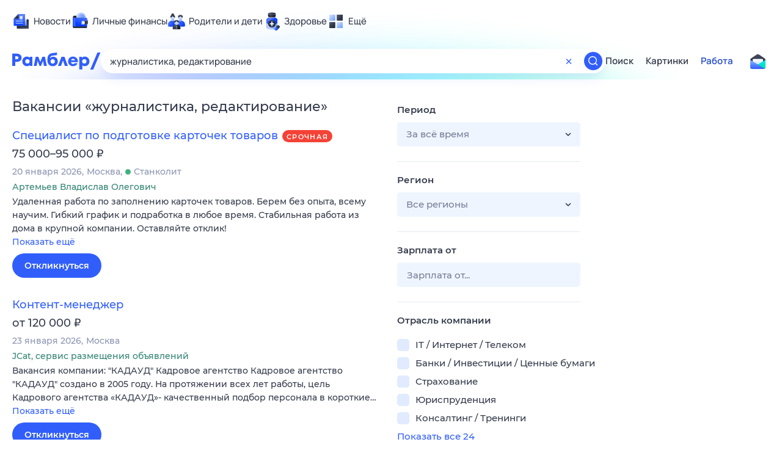

--- FILE ---
content_type: text/html; charset=utf-8
request_url: https://rabota.rambler.ru/petrozavodsk/smi-izdatelstva/zhurnalistika-redaktirovanie/
body_size: 111454
content:
<!DOCTYPE html>
        <html lang="ru" class="no-js d14 b23 b30 b39">
        <head>
             <meta charset="utf-8">
             <title data-react-helmet="true">Найдём ответ в любой непонятной ситуации</title>
             <meta http-equiv="X-UA-Compatible" content="IE=edge">
             <meta name="viewport" content="width=1080">
             <meta property="og:type" content="website">
             <meta property="og:locale" content="ru_RU">
             <meta name="referrer" content="no-referrer-when-downgrade">
             <meta data-react-helmet="true" name="title" content="Найдём ответ в любой непонятной ситуации"><meta data-react-helmet="true" name="description" content><meta data-react-helmet="true" name="keywords" content="поисковая система, поиск в интернете, Рамблер/поиск"><meta data-react-helmet="true" content="width=device-width,initial-scale=1" name="viewport"><meta data-react-helmet="true" name="referrer" content="no-referrer-when-downgrade"><meta data-react-helmet="true" property="og:type" content="website"><meta data-react-helmet="true" property="og:locale" content="ru_RU"><meta data-react-helmet="true" property="og:url" content="https://rabota.rambler.ru/petrozavodsk/smi-izdatelstva/zhurnalistika-redaktirovanie/"><meta data-react-helmet="true" property="og:site_name" content="Рамблер/работа"><meta data-react-helmet="true" property="og:title" content="Найдём ответ в любой непонятной ситуации"><meta data-react-helmet="true" property="og:description" content><meta data-react-helmet="true" property="og:image" content="https://search.rambler.su/assets/deae4869832bcbfd0a4fc68049678256.png"><meta data-react-helmet="true" property="og:image:width" content="1147"><meta data-react-helmet="true" property="og:image:height" content="512"><meta data-react-helmet="true" property="twitter:card" content="summary_large_image"><meta data-react-helmet="true" property="twitter:image" content="https://search.rambler.su/assets/deae4869832bcbfd0a4fc68049678256.png">
             <link rel="stylesheet" href="https://search.rambler.su/assets/rabota-layout.b1623.css">
             <link rel="search" href="https://nova.rambler.ru/common/osd.xml" title="Rambler" type="application/opensearchdescription+xml">
             <link rel="dns-prefetch" href="https://static.rambler.ru"><link rel="preconnect" href="//static.rambler.ru"><link rel="dns-prefetch" href="https://id.rambler.ru"><link rel="preconnect" href="//id.rambler.ru"><link rel="dns-prefetch" href="https://st.top100.ru"><link rel="preconnect" href="//st.top100.ru"><link rel="dns-prefetch" href="https://kraken.rambler.ru"><link rel="preconnect" href="//kraken.rambler.ru"><link rel="dns-prefetch" href="https://topline.rambler.ru"><link rel="preconnect" href="//topline.rambler.ru"><link rel="dns-prefetch" href="https://mc.yandex.ru"><link rel="preconnect" href="//mc.yandex.ru"><link rel="dns-prefetch" href="https://www.tns-counter.ru"><link rel="preconnect" href="//www.tns-counter.ru">
             <link data-react-helmet="true" rel="canonical" href="https://nova.rambler.ru/search"><link data-react-helmet="true" rel="shortcut icon" type="image/x-icon" href="https://search.rambler.su/assets/1abb5274978ae58e571c006b8677c79e.ico"><link data-react-helmet="true" rel="apple-touch-icon" href="https://search.rambler.su/assets/51fd29c1285af15c878666959a195ebd.png" sizes="76x76"><link data-react-helmet="true" rel="apple-touch-icon" href="https://search.rambler.su/assets/cb65db50b5b6f0dc2710f656799cfc60.png" sizes="120x120"><link data-react-helmet="true" rel="apple-touch-icon" href="https://search.rambler.su/assets/86f9083bc29bbcdc2162afef43d819a0.png" sizes="152x152"><link data-react-helmet="true" rel="apple-touch-icon" href="https://search.rambler.su/assets/e1c73144b4e483ecf8c52640fdf02531.png" sizes="180x180">
             <script>!function(){var a=document.getElementsByTagName("html")[0];if(a){for(var e=a.className.split(" "),n=-1,s=0;s<=e.length;s++)"no-js"===e[s]&&(n=s);-1<n&&e.splice(0,1),e.push("js-ok"),navigator.userAgent.match(/Trident/)&&navigator.userAgent.match(/rv[ :]11/)&&e.push("ie11"),window.onload=function(){a.className+=" wl"},a.className=e.join(" ")}}()</script>
             <script>var uniq="5b954d54-7a97-406d-a308-61c63c9d973d";</script>
             <script>var __wpp="https://search.rambler.su/assets/";</script>
             
             
             
        </head>
        <body class="desktop">

           <div class="LayoutRabota__ie-flexbox-fix-wrapper--Prk79"><div class="LayoutRabota__page--IoS63"><div id="head-root"><header class="rc__3asvyx ad_branding_header"><div class="rc__215akj"><div class="rc__5fwmzw"></div></div><script type="application/ld+json">{"@context":"http://schema.org","@type":"ItemList","itemListElement":[{"@type":"SiteNavigationElement","position":1,"url":"https://news.rambler.ru/"},{"@type":"SiteNavigationElement","position":2,"url":"https://finance.rambler.ru/"},{"@type":"SiteNavigationElement","position":3,"url":"https://family.rambler.ru/"},{"@type":"SiteNavigationElement","position":4,"url":"https://doctor.rambler.ru/"},{"@type":"SiteNavigationElement","position":5,"url":"https://weekend.rambler.ru/"},{"@type":"SiteNavigationElement","position":6,"url":"https://www.rambler.ru/dom/"},{"@type":"SiteNavigationElement","position":7,"url":"https://sport.rambler.ru/"},{"@type":"SiteNavigationElement","position":8,"url":"https://www.rambler.ru/pro/"},{"@type":"SiteNavigationElement","position":9,"url":"https://auto.rambler.ru/"},{"@type":"SiteNavigationElement","position":10,"url":"https://sci.rambler.ru/"},{"@type":"SiteNavigationElement","position":11,"url":"https://life.rambler.ru/"},{"@type":"SiteNavigationElement","position":12,"url":"https://www.rambler.ru/eco/"},{"@type":"SiteNavigationElement","position":13,"url":"https://eda.rambler.ru/"},{"@type":"SiteNavigationElement","position":14,"url":"https://horoscopes.rambler.ru/"},{"@type":"SiteNavigationElement","position":15,"url":"https://mail.rambler.ru/"},{"@type":"SiteNavigationElement","position":16,"url":"https://r0.ru/"},{"@type":"SiteNavigationElement","position":17,"url":"https://weather.rambler.ru/"},{"@type":"SiteNavigationElement","position":18,"url":"https://tv.rambler.ru/"},{"@type":"SiteNavigationElement","position":19,"url":"https://help.rambler.ru/"}]}</script><div class="rc__6ajzxr rc-topline"><div class="rc__3yjsqa rc__5ggxap"><div class="rc__8wcknd rc__51k77w breakpoints"><nav class="rc__4jhd6r" role="menu"><ul class="rc__87za64"><li class="rc__84kpwh"><a class="rc__4jqs5s" href="https://news.rambler.ru/" data-cerber="topline::menu::news_link" tabindex="0" role="menuitem"><span class="rc__8cy3va rc__74fuu9"></span><span class="rc__jme3a3">Новости</span></a></li><li class="rc__84kpwh"><a class="rc__4jqs5s" href="https://finance.rambler.ru/" data-cerber="topline::menu::finance_link" tabindex="0" role="menuitem"><span class="rc__8cy3va rc__475a6x"></span><span class="rc__jme3a3">Личные финансы</span></a></li><li class="rc__84kpwh"><a class="rc__4jqs5s" href="https://family.rambler.ru/" data-cerber="topline::menu::family_link" tabindex="0" role="menuitem"><span class="rc__8cy3va rc__3ph95q"></span><span class="rc__jme3a3">Родители и дети</span></a></li><li class="rc__84kpwh"><a class="rc__4jqs5s" href="https://doctor.rambler.ru/" data-cerber="topline::menu::doctor_link" tabindex="0" role="menuitem"><span class="rc__8cy3va rc__8qz4sj"></span><span class="rc__jme3a3">Здоровье</span></a></li><li class="rc__84kpwh"><a class="rc__4jqs5s" href="https://www.rambler.ru/all" data-cerber="topline::menu::more_link" tabindex="-1" role="menuitem"><span class="rc__8cy3va rc__2bxhdu"></span><span class="rc__jme3a3">Ещё</span></a></li></ul><div class="rc__5anmk5"><div class="rc__ujw4dk"><ul class="rc__364bhv"><li><a class="rc__4jqs5s" href="https://weekend.rambler.ru/" data-cerber="topline::dropdown::weekend_link" tabindex="0" role="menuitem"><span class="rc__8cy3va rc__3tgcp9"></span><span class="rc__jme3a3">Развлечения и отдых</span></a></li><li><a class="rc__4jqs5s" href="https://www.rambler.ru/dom/" data-cerber="topline::dropdown::dom_link" tabindex="0" role="menuitem"><span class="rc__8cy3va rc__cn8dpf"></span><span class="rc__jme3a3">Дом и уют</span></a></li><li><a class="rc__4jqs5s" href="https://sport.rambler.ru/" data-cerber="topline::dropdown::sport_link" tabindex="0" role="menuitem"><span class="rc__8cy3va rc__8bk39f"></span><span class="rc__jme3a3">Спорт</span></a></li><li><a class="rc__4jqs5s" href="https://www.rambler.ru/pro/" data-cerber="topline::dropdown::pro_link" tabindex="0" role="menuitem"><span class="rc__8cy3va rc__7vnfy8"></span><span class="rc__jme3a3">Карьера</span></a></li><li><a class="rc__4jqs5s" href="https://auto.rambler.ru/" data-cerber="topline::dropdown::auto_link" tabindex="0" role="menuitem"><span class="rc__8cy3va rc__2wczpr"></span><span class="rc__jme3a3">Авто</span></a></li><li><a class="rc__4jqs5s" href="https://sci.rambler.ru/" data-cerber="topline::dropdown::sci_link" tabindex="0" role="menuitem"><span class="rc__8cy3va rc__81dzh1"></span><span class="rc__jme3a3">Технологии и тренды</span></a></li><li><a class="rc__4jqs5s" href="https://life.rambler.ru/" data-cerber="topline::dropdown::life_link" tabindex="0" role="menuitem"><span class="rc__8cy3va rc__31pwm5"></span><span class="rc__jme3a3">Жизненные ситуации</span></a></li><li><a class="rc__4jqs5s rc__5uku7g" href="https://www.rambler.ru/eco/" data-cerber="topline::dropdown::eco_link" tabindex="0" role="menuitem"><span class="rc__8cy3va rc__2pr69a"></span><span class="rc__jme3a3">Сберегаем вместе</span></a></li><li><a class="rc__4jqs5s" href="https://eda.rambler.ru/" data-cerber="topline::dropdown::eda_link" tabindex="0" role="menuitem"><span class="rc__8cy3va rc__6dqcda"></span><span class="rc__jme3a3">Еда</span></a></li><li><a class="rc__4jqs5s" href="https://horoscopes.rambler.ru/" data-cerber="topline::dropdown::horoscopes_link" tabindex="0" role="menuitem"><span class="rc__8cy3va rc__66mjxt"></span><span class="rc__jme3a3">Гороскопы</span></a></li></ul></div><div class="rc__6nme8z"><ul class="rc__364bhv"><li><a class="rc__4jqs5s" href="https://mail.rambler.ru/" data-cerber="topline::dropdown::mail_link" tabindex="0" role="menuitem"><span class="rc__8cy3va rc__79egbp"></span><span class="rc__jme3a3">Почта</span></a></li><li><a class="rc__4jqs5s" href="https://r0.ru/" data-cerber="topline::dropdown::search_link" tabindex="0" role="menuitem"><span class="rc__8cy3va rc__6vduyn"></span><span class="rc__jme3a3">Поиск</span></a></li><li><a class="rc__4jqs5s" href="https://weather.rambler.ru/" data-cerber="topline::dropdown::weather_link" tabindex="0" role="menuitem"><span class="rc__8cy3va rc__3drdas"></span><span class="rc__jme3a3">Погода</span></a></li><li><a class="rc__4jqs5s" href="https://tv.rambler.ru/" data-cerber="topline::dropdown::tv_link" tabindex="0" role="menuitem"><span class="rc__8cy3va rc__4ubdjp"></span><span class="rc__jme3a3">ТВ-программа</span></a></li></ul><ul class="rc__364bhv"><li><a class="rc__4jqs5s" href="https://help.rambler.ru/" data-cerber="topline::dropdown::help_link" tabindex="0" role="menuitem"><span class="rc__8cy3va rc__6355xf"></span><span class="rc__jme3a3">Помощь</span></a></li></ul></div></div></nav><div class="rc__bwm8dr rc__81eh5z"></div></div></div></div><div class="rc__6mqu3t rc-header"><div class="rc__8wcknd rc__51k77w breakpoints"><div class="rc__7t272a"><a class="rc__5h5udh" href="https://www.rambler.ru/" title="Главная страница Рамблер" data-cerber="topline::logo::rambler"><span class="rc__8k27m3"></span></a></div><div class="rc__cduvpz rc__5xfz3h"><form class="rc__6x1w84 rc__6jatxs" action="/search" target="_self" role="search" aria-label="Искать вакансии"><label class="rc__4huwu7"><input type="text" class="rc__86etrn" name="query" value="журналистика, редактирование" autocomplete="off" autocorrect="off" autocapitalize="off" spellcheck="false" data-cerber="topline::search::input"></label><button class="rc__3vg6ke rc__2grc97" type="button" aria-label="Очистить форму поиска" data-cerber="topline::search::clear_button"><svg xmlns="http://www.w3.org/2000/svg" width="20" height="21" fill="none" class="rc__4sdj3f"><path fill="currentColor" fill-rule="evenodd" d="M20 .603v20-20Zm-20 0v20-20Zm14.177 6.884-3.116 3.115 3.116 3.117a.5.5 0 0 1 0 .707l-.354.354a.5.5 0 0 1-.707 0L10 11.664 6.884 14.78a.5.5 0 0 1-.707 0l-.354-.354a.5.5 0 0 1 0-.707l3.116-3.117-3.116-3.115a.5.5 0 0 1 0-.707l.354-.354a.5.5 0 0 1 .707 0L10 9.542l3.116-3.116a.5.5 0 0 1 .707 0l.354.354a.5.5 0 0 1 0 .707Z" clip-rule="evenodd"></path></svg></button><button class="rc__3vg6ke rc__3hgafm" type="submit" aria-label="Найти" data-cerber="topline::search::search_button"><span class="rc__7c3w4t"><svg xmlns="http://www.w3.org/2000/svg" width="20" height="20" fill="none" class="rc__4sdj3f"><path fill="currentColor" fill-rule="evenodd" d="M0 20V0v20ZM20 0v20V0Zm-2.823 16.116-2.728-2.727a6.994 6.994 0 0 0 1.441-5.644c-.489-2.806-2.728-5.089-5.527-5.616a7.011 7.011 0 0 0-8.234 8.234c.527 2.799 2.81 5.038 5.616 5.527a6.994 6.994 0 0 0 5.644-1.441l2.727 2.728a.5.5 0 0 0 .707 0l.354-.354a.5.5 0 0 0 0-.707ZM9 3.5c3.033 0 5.5 2.467 5.5 5.5s-2.467 5.5-5.5 5.5A5.506 5.506 0 0 1 3.5 9c0-3.033 2.467-5.5 5.5-5.5Z" clip-rule="evenodd"></path></svg></span></button></form></div><div class="rc__3qbbzk"><nav class="Menu__root--FMG-H"><a href="https://nova.rambler.ru/search?query=%D0%B6%D1%83%D1%80%D0%BD%D0%B0%D0%BB%D0%B8%D1%81%D1%82%D0%B8%D0%BA%D0%B0%2C%20%D1%80%D0%B5%D0%B4%D0%B0%D0%BA%D1%82%D0%B8%D1%80%D0%BE%D0%B2%D0%B0%D0%BD%D0%B8%D0%B5&amp;utm_source=cerber%3A%3Aheader%3A%3Arabota&amp;utm_content=search&amp;utm_medium=menu&amp;utm_campaign=self_promo" class="Menu__link--eDiZf undefined" target="_blank" data-cerber="header::rabota::page_serp::menu::search" ping="/pv?&amp;st=1769371580&amp;rex=5b954d54-7a97-406d-a308-61c63c9d973d&amp;bl=menu&amp;id=search&amp;mn=cerber%3A%3Aheader%3A%3Arabota&amp;pm=ping">Поиск</a><a href="https://images.rambler.ru/search?query=%D0%B6%D1%83%D1%80%D0%BD%D0%B0%D0%BB%D0%B8%D1%81%D1%82%D0%B8%D0%BA%D0%B0%2C%20%D1%80%D0%B5%D0%B4%D0%B0%D0%BA%D1%82%D0%B8%D1%80%D0%BE%D0%B2%D0%B0%D0%BD%D0%B8%D0%B5&amp;utm_source=cerber%3A%3Aheader%3A%3Arabota&amp;utm_content=search_img&amp;utm_medium=menu&amp;utm_campaign=self_promo" class="Menu__link--eDiZf undefined" target="_blank" data-cerber="header::rabota::page_serp::menu::images" ping="/pv?&amp;st=1769371580&amp;rex=5b954d54-7a97-406d-a308-61c63c9d973d&amp;bl=menu&amp;id=images&amp;mn=cerber%3A%3Aheader%3A%3Arabota&amp;pm=ping">Картинки</a><a href="https://rabota.rambler.ru/search" class="Menu__link_active--ncose Menu__link--eDiZf undefined" data-cerber="header::rabota::page_serp::menu::rabota-self" ping="/pv?&amp;st=1769371580&amp;rex=5b954d54-7a97-406d-a308-61c63c9d973d&amp;bl=menu&amp;id=rabota-self&amp;mn=cerber%3A%3Aheader%3A%3Arabota&amp;pm=ping">Работа</a></nav></div><div class="rc__56h59c"><a class="rc__29x3bb rc__2bcj7b" href="https://mail.rambler.ru/" title="Рамблер почта" target="_blank" rel="noopener" data-cerber="topline::mail_button::login"><span class="rc__4axx6f"><span class="rc__2pq3vx"></span></span></a></div></div></div></header></div><div class="LayoutRabota__height-filler--m+AsO" id="content-root"><div id="client" class="LayoutRabota__content--vqInc"><div class="RabotaSerp__serp__maincol--ZFUgk"><div style="opacity:1;pointer-events:auto"><h1 class="RabotaSerp__title--3f8I4">Вакансии<!-- --> «<!-- -->журналистика, редактирование<!-- -->»</h1><section class="RabotaSerp__serp__list--9fc6q"><div class="RabotaSerpItem__item--MS9YU"><article><div><div class="RabotaSerpItem__caption--cQa4b"><h2 class="RabotaSerpItem__caption__header--sWOkO"><a href="https://www.rabota.ru/vacancy/54210414/?utm_source=rambler_search&amp;utm_medium=cpc" target="_blank" data-ui="rabota::page_serp::serp::snippet_urgent_alike::snippet_urgent_alike_0::title" ping="/pv?&amp;st=1769371580&amp;rex=5b954d54-7a97-406d-a308-61c63c9d973d&amp;bl=serp%3A%3Asnippet_urgent_alike&amp;id=snippet_urgent_alike_0%3A%3Atitle&amp;mn=search_rabota&amp;pm=ping">Специалист по подготовке карточек товаров</a><span class="RabotaSerpItem__badge_urgent--E2AE3 RabotaSerpItem__badge---t8jt">Срочная</span></h2></div><div class="RabotaSerpItem__info_important--XUvmj RabotaSerpItem__info--YMHly">75 000–95 000 <span class="RabotaSerpItem__ruble_icon--cp6Yt"> ₽</span></div><div class="RabotaSerpItem__note__line--6K12Z RabotaSerpItem__note--vgrN3"><span class="RabotaSerpItem__note__item--sXash">20 января 2026</span><span class="RabotaSerpItem__note__item--sXash">Москва</span><span class="RabotaSerpItem__note__item--sXash"><span class="RabotaSerpItem__subway--yTkVU"><i style="background-color:#40b280"></i>Станколит</span></span></div><div class="RabotaSerpItem__note--vgrN3"><span class="RabotaSerpItem__note__item--sXash RabotaSerpItem__company--mpdUe">Артемьев Владислав Олегович</span></div><div class="RabotaSerpItem__info--YMHly" role="button" tabindex="0"><span>Удаленная работа по заполнению карточек товаров. Берем без опыта, всему научим. Гибкий график и подработка в любое время. Стабильная работа из дома в крупной компании. Оставляйте отклик!</span> <span class="RabotaSerpItem__description__more--uOKEW" role="button" tabindex="0" data-ui="rabota::page_serp::serp::snippet_urgent_alike::snippet_urgent_alike_0::details">Показать ещё</span></div><a href="https://www.rabota.ru/vacancy/54210414/?utm_source=rambler_search&amp;utm_medium=cpc" class="RabotaSerpItem__more--7Gti0" target="_blank" data-ui="rabota::page_serp::serp::snippet_urgent_alike::snippet_urgent_alike_0::apply" ping="/pv?&amp;st=1769371580&amp;rex=5b954d54-7a97-406d-a308-61c63c9d973d&amp;bl=serp%3A%3Asnippet_urgent_alike&amp;id=snippet_urgent_alike_0%3A%3Aapply&amp;mn=search_rabota&amp;pm=ping">Откликнуться</a></div></article></div><div class="RabotaSerpItem__item--MS9YU"><article><div><div class="RabotaSerpItem__caption--cQa4b"><h2 class="RabotaSerpItem__caption__header--sWOkO"><a href="https://www.rabota.ru/vacancy/54213077/?utm_source=rambler_search&amp;utm_medium=cpc" target="_blank" data-ui="rabota::page_serp::serp::snippet_usual_alike::snippet_usual_alike_1::title" ping="/pv?&amp;st=1769371580&amp;rex=5b954d54-7a97-406d-a308-61c63c9d973d&amp;bl=serp%3A%3Asnippet_usual_alike&amp;id=snippet_usual_alike_1%3A%3Atitle&amp;mn=search_rabota&amp;pm=ping">Контент-менеджер</a><span></span></h2></div><div class="RabotaSerpItem__info_important--XUvmj RabotaSerpItem__info--YMHly">от 120 000 <span class="RabotaSerpItem__ruble_icon--cp6Yt"> ₽</span></div><div class="RabotaSerpItem__note__line--6K12Z RabotaSerpItem__note--vgrN3"><span class="RabotaSerpItem__note__item--sXash">23 января 2026</span><span class="RabotaSerpItem__note__item--sXash">Москва</span></div><div class="RabotaSerpItem__note--vgrN3"><span class="RabotaSerpItem__note__item--sXash RabotaSerpItem__company--mpdUe">JCat, сервис размещения объявлений</span></div><div class="RabotaSerpItem__info--YMHly" role="button" tabindex="0"><span>Вакансия компании: "КАДАУД" Кадровое агентство Кадровое агентство "КАДАУД" создано в 2005 году. На протяжении всех лет работы, цель Кадрового агентства «КАДАУД»- качественный подбор персонала в короткие…</span> <span class="RabotaSerpItem__description__more--uOKEW" role="button" tabindex="0" data-ui="rabota::page_serp::serp::snippet_usual_alike::snippet_usual_alike_1::details">Показать ещё</span></div><a href="https://www.rabota.ru/vacancy/54213077/?utm_source=rambler_search&amp;utm_medium=cpc" class="RabotaSerpItem__more--7Gti0" target="_blank" data-ui="rabota::page_serp::serp::snippet_usual_alike::snippet_usual_alike_1::apply" ping="/pv?&amp;st=1769371580&amp;rex=5b954d54-7a97-406d-a308-61c63c9d973d&amp;bl=serp%3A%3Asnippet_usual_alike&amp;id=snippet_usual_alike_1%3A%3Aapply&amp;mn=search_rabota&amp;pm=ping">Откликнуться</a></div></article></div><div class="RabotaSerpItem__item--MS9YU"><article><div><div class="RabotaSerpItem__caption--cQa4b"><h2 class="RabotaSerpItem__caption__header--sWOkO"><a href="https://www.rabota.ru/vacancy/54212899/?utm_source=rambler_search&amp;utm_medium=cpc" target="_blank" data-ui="rabota::page_serp::serp::snippet_usual_alike::snippet_usual_alike_2::title" ping="/pv?&amp;st=1769371580&amp;rex=5b954d54-7a97-406d-a308-61c63c9d973d&amp;bl=serp%3A%3Asnippet_usual_alike&amp;id=snippet_usual_alike_2%3A%3Atitle&amp;mn=search_rabota&amp;pm=ping">Руководитель направления команды PR B2B</a><span></span></h2></div><div class="RabotaSerpItem__info_important--XUvmj RabotaSerpItem__info--YMHly">Договорная зарплата</div><div class="RabotaSerpItem__note__line--6K12Z RabotaSerpItem__note--vgrN3"><span class="RabotaSerpItem__note__item--sXash">23 января 2026</span><span class="RabotaSerpItem__note__item--sXash">Москва</span></div><div class="RabotaSerpItem__note--vgrN3"><span class="RabotaSerpItem__note__item--sXash RabotaSerpItem__company--mpdUe">СБЕР</span></div><div class="RabotaSerpItem__info--YMHly" role="button" tabindex="0"><span>Сбер в поиске Руководителя направления команды PR B2B Обязанности разработка PR-стратегии по направлениям корпоративно-инвестиционного и международного бизнеса Сбера организация стратегического и среднесрочного…</span> <span class="RabotaSerpItem__description__more--uOKEW" role="button" tabindex="0" data-ui="rabota::page_serp::serp::snippet_usual_alike::snippet_usual_alike_2::details">Показать ещё</span></div><a href="https://www.rabota.ru/vacancy/54212899/?utm_source=rambler_search&amp;utm_medium=cpc" class="RabotaSerpItem__more--7Gti0" target="_blank" data-ui="rabota::page_serp::serp::snippet_usual_alike::snippet_usual_alike_2::apply" ping="/pv?&amp;st=1769371580&amp;rex=5b954d54-7a97-406d-a308-61c63c9d973d&amp;bl=serp%3A%3Asnippet_usual_alike&amp;id=snippet_usual_alike_2%3A%3Aapply&amp;mn=search_rabota&amp;pm=ping">Откликнуться</a></div></article></div><div class="RabotaSerpItem__item--MS9YU"><article><div><div class="RabotaSerpItem__caption--cQa4b"><h2 class="RabotaSerpItem__caption__header--sWOkO"><a href="https://www.rabota.ru/vacancy/54209317/?utm_source=rambler_search&amp;utm_medium=cpc" target="_blank" data-ui="rabota::page_serp::serp::snippet_usual_alike::snippet_usual_alike_3::title" ping="/pv?&amp;st=1769371580&amp;rex=5b954d54-7a97-406d-a308-61c63c9d973d&amp;bl=serp%3A%3Asnippet_usual_alike&amp;id=snippet_usual_alike_3%3A%3Atitle&amp;mn=search_rabota&amp;pm=ping">Менеджер по работе с компаниями</a><span></span></h2></div><div class="RabotaSerpItem__info_important--XUvmj RabotaSerpItem__info--YMHly">от 130 000 <span class="RabotaSerpItem__ruble_icon--cp6Yt"> ₽</span></div><div class="RabotaSerpItem__note__line--6K12Z RabotaSerpItem__note--vgrN3"><span class="RabotaSerpItem__note__item--sXash">19 января 2026</span><span class="RabotaSerpItem__note__item--sXash">Москва</span></div><div class="RabotaSerpItem__note--vgrN3"><span class="RabotaSerpItem__note__item--sXash RabotaSerpItem__company--mpdUe">JCat, сервис размещения объявлений</span></div><div class="RabotaSerpItem__info--YMHly" role="button" tabindex="0"><span>Вакансия компании: Ассоциация СИЗ Информационная, организационная, обучающая деятельность в области обеспечения безопасности работающего человека Условия работы: Место работы: комфортный офис в деловом…</span> <span class="RabotaSerpItem__description__more--uOKEW" role="button" tabindex="0" data-ui="rabota::page_serp::serp::snippet_usual_alike::snippet_usual_alike_3::details">Показать ещё</span></div><a href="https://www.rabota.ru/vacancy/54209317/?utm_source=rambler_search&amp;utm_medium=cpc" class="RabotaSerpItem__more--7Gti0" target="_blank" data-ui="rabota::page_serp::serp::snippet_usual_alike::snippet_usual_alike_3::apply" ping="/pv?&amp;st=1769371580&amp;rex=5b954d54-7a97-406d-a308-61c63c9d973d&amp;bl=serp%3A%3Asnippet_usual_alike&amp;id=snippet_usual_alike_3%3A%3Aapply&amp;mn=search_rabota&amp;pm=ping">Откликнуться</a></div></article></div><div class="RabotaSerpItem__item--MS9YU"><article><div><div class="RabotaSerpItem__caption--cQa4b"><h2 class="RabotaSerpItem__caption__header--sWOkO"><a href="https://www.rabota.ru/vacancy/54211371/?utm_source=rambler_search&amp;utm_medium=cpc" target="_blank" data-ui="rabota::page_serp::serp::snippet_usual_alike::snippet_usual_alike_4::title" ping="/pv?&amp;st=1769371580&amp;rex=5b954d54-7a97-406d-a308-61c63c9d973d&amp;bl=serp%3A%3Asnippet_usual_alike&amp;id=snippet_usual_alike_4%3A%3Atitle&amp;mn=search_rabota&amp;pm=ping">Инженер ПТО</a><span></span></h2></div><div class="RabotaSerpItem__info_important--XUvmj RabotaSerpItem__info--YMHly">Договорная зарплата</div><div class="RabotaSerpItem__note__line--6K12Z RabotaSerpItem__note--vgrN3"><span class="RabotaSerpItem__note__item--sXash">21 января 2026</span><span class="RabotaSerpItem__note__item--sXash">Москва</span><span class="RabotaSerpItem__note__item--sXash"><span class="RabotaSerpItem__subway--yTkVU"><i style="background-color:#b9d6d7"></i>Терехово</span></span></div><div class="RabotaSerpItem__note--vgrN3"><span class="RabotaSerpItem__note__item--sXash RabotaSerpItem__company--mpdUe">jobcart</span></div><div class="RabotaSerpItem__info--YMHly" role="button" tabindex="0"><span>Вакансия компании ООО "ЦПИО" Центр проектирования инженерного оборудования был основан в 2007 г. Наша компания обеспечивает полный цикл реализации строительных проектов — от предпроектного анализа земельного…</span> <span class="RabotaSerpItem__description__more--uOKEW" role="button" tabindex="0" data-ui="rabota::page_serp::serp::snippet_usual_alike::snippet_usual_alike_4::details">Показать ещё</span></div><a href="https://www.rabota.ru/vacancy/54211371/?utm_source=rambler_search&amp;utm_medium=cpc" class="RabotaSerpItem__more--7Gti0" target="_blank" data-ui="rabota::page_serp::serp::snippet_usual_alike::snippet_usual_alike_4::apply" ping="/pv?&amp;st=1769371580&amp;rex=5b954d54-7a97-406d-a308-61c63c9d973d&amp;bl=serp%3A%3Asnippet_usual_alike&amp;id=snippet_usual_alike_4%3A%3Aapply&amp;mn=search_rabota&amp;pm=ping">Откликнуться</a></div></article></div><div class="RabotaSerpItem__item--MS9YU"><article><div><div class="RabotaSerpItem__caption--cQa4b"><h2 class="RabotaSerpItem__caption__header--sWOkO"><a href="https://www.rabota.ru/vacancy/52336299/?utm_source=rambler_search&amp;utm_medium=cpc" target="_blank" data-ui="rabota::page_serp::serp::snippet_usual_alike::snippet_usual_alike_5::title" ping="/pv?&amp;st=1769371580&amp;rex=5b954d54-7a97-406d-a308-61c63c9d973d&amp;bl=serp%3A%3Asnippet_usual_alike&amp;id=snippet_usual_alike_5%3A%3Atitle&amp;mn=search_rabota&amp;pm=ping">Журналист</a><span></span></h2></div><div class="RabotaSerpItem__info_important--XUvmj RabotaSerpItem__info--YMHly">Договорная зарплата</div><div class="RabotaSerpItem__note__line--6K12Z RabotaSerpItem__note--vgrN3"><span class="RabotaSerpItem__note__item--sXash">13 января 2026</span><span class="RabotaSerpItem__note__item--sXash">Москва</span><span class="RabotaSerpItem__note__item--sXash"><span class="RabotaSerpItem__subway--yTkVU"><i style="background-color:#2c75c4"></i>Арбатская</span></span></div><div class="RabotaSerpItem__note--vgrN3"><span class="RabotaSerpItem__note__item--sXash RabotaSerpItem__company--mpdUe">ИНДИВИДУАЛЬНЫЙ ПРЕДПРИНИМАТЕЛЬ МЕЗЕНЦЕВ ГЕОРГИЙ ВЛАДИМИРОВИЧ</span></div><div class="RabotaSerpItem__info--YMHly" role="button" tabindex="0"><span>Для тех, кому есть что рассказать про журналистику.</span> <span class="RabotaSerpItem__description__more--uOKEW" role="button" tabindex="0" data-ui="rabota::page_serp::serp::snippet_usual_alike::snippet_usual_alike_5::details">Показать ещё</span></div><a href="https://www.rabota.ru/vacancy/52336299/?utm_source=rambler_search&amp;utm_medium=cpc" class="RabotaSerpItem__more--7Gti0" target="_blank" data-ui="rabota::page_serp::serp::snippet_usual_alike::snippet_usual_alike_5::apply" ping="/pv?&amp;st=1769371580&amp;rex=5b954d54-7a97-406d-a308-61c63c9d973d&amp;bl=serp%3A%3Asnippet_usual_alike&amp;id=snippet_usual_alike_5%3A%3Aapply&amp;mn=search_rabota&amp;pm=ping">Откликнуться</a></div></article></div><div class="RabotaSerpItem__item--MS9YU"><article><div><div class="RabotaSerpItem__caption--cQa4b"><h2 class="RabotaSerpItem__caption__header--sWOkO"><a href="https://www.rabota.ru/vacancy/54206853/?utm_source=rambler_search&amp;utm_medium=cpc" target="_blank" data-ui="rabota::page_serp::serp::snippet_usual_alike::snippet_usual_alike_6::title" ping="/pv?&amp;st=1769371580&amp;rex=5b954d54-7a97-406d-a308-61c63c9d973d&amp;bl=serp%3A%3Asnippet_usual_alike&amp;id=snippet_usual_alike_6%3A%3Atitle&amp;mn=search_rabota&amp;pm=ping">Ассистент ветеринарного врача</a><span></span></h2></div><div class="RabotaSerpItem__info_important--XUvmj RabotaSerpItem__info--YMHly">63 000–85 000 <span class="RabotaSerpItem__ruble_icon--cp6Yt"> ₽</span></div><div class="RabotaSerpItem__note__line--6K12Z RabotaSerpItem__note--vgrN3"><span class="RabotaSerpItem__note__item--sXash">15 января 2026</span><span class="RabotaSerpItem__note__item--sXash">Москва</span><span class="RabotaSerpItem__note__item--sXash"><span class="RabotaSerpItem__subway--yTkVU"><i style="background-color:#ffa414"></i>Беляево</span></span></div><div class="RabotaSerpItem__note--vgrN3"><span class="RabotaSerpItem__note__item--sXash RabotaSerpItem__company--mpdUe">JCat, сервис размещения объявлений</span></div><div class="RabotaSerpItem__info--YMHly" role="button" tabindex="0"><span>Вакансия компании: Ветеринарная клиника HappyПес HappyПес - это быстроразвивающаяся сеть ветеринарных клиник с опытными врачами и современным оборудованием. Приоритетом наших ветклиник является безопасность…</span> <span class="RabotaSerpItem__description__more--uOKEW" role="button" tabindex="0" data-ui="rabota::page_serp::serp::snippet_usual_alike::snippet_usual_alike_6::details">Показать ещё</span></div><a href="https://www.rabota.ru/vacancy/54206853/?utm_source=rambler_search&amp;utm_medium=cpc" class="RabotaSerpItem__more--7Gti0" target="_blank" data-ui="rabota::page_serp::serp::snippet_usual_alike::snippet_usual_alike_6::apply" ping="/pv?&amp;st=1769371580&amp;rex=5b954d54-7a97-406d-a308-61c63c9d973d&amp;bl=serp%3A%3Asnippet_usual_alike&amp;id=snippet_usual_alike_6%3A%3Aapply&amp;mn=search_rabota&amp;pm=ping">Откликнуться</a></div></article></div><div class="RabotaSerpItem__item--MS9YU"><article><div><div class="RabotaSerpItem__caption--cQa4b"><h2 class="RabotaSerpItem__caption__header--sWOkO"><a href="https://www.rabota.ru/vacancy/54211536/?utm_source=rambler_search&amp;utm_medium=cpc" target="_blank" data-ui="rabota::page_serp::serp::snippet_usual_alike::snippet_usual_alike_7::title" ping="/pv?&amp;st=1769371580&amp;rex=5b954d54-7a97-406d-a308-61c63c9d973d&amp;bl=serp%3A%3Asnippet_usual_alike&amp;id=snippet_usual_alike_7%3A%3Atitle&amp;mn=search_rabota&amp;pm=ping">Копирайтер (удаленно)</a><span></span></h2></div><div class="RabotaSerpItem__info_important--XUvmj RabotaSerpItem__info--YMHly">90 000–120 000 <span class="RabotaSerpItem__ruble_icon--cp6Yt"> ₽</span></div><div class="RabotaSerpItem__note__line--6K12Z RabotaSerpItem__note--vgrN3"><span class="RabotaSerpItem__note__item--sXash">23 января 2026</span><span class="RabotaSerpItem__note__item--sXash">Москва</span></div><div class="RabotaSerpItem__note--vgrN3"><span class="RabotaSerpItem__note__item--sXash RabotaSerpItem__company--mpdUe">Сохова Марьяна Адимиркановна</span></div><div class="RabotaSerpItem__info--YMHly" role="button" tabindex="0"><span>Обязанности: Написание уникальных и грамотных текстов по заданным темам/брифам. Редактирование и корректировка материалов. Описание товаров, услуг, постов для соцсетей. Требования: Внимательность к деталям…</span> <span class="RabotaSerpItem__description__more--uOKEW" role="button" tabindex="0" data-ui="rabota::page_serp::serp::snippet_usual_alike::snippet_usual_alike_7::details">Показать ещё</span></div><a href="https://www.rabota.ru/vacancy/54211536/?utm_source=rambler_search&amp;utm_medium=cpc" class="RabotaSerpItem__more--7Gti0" target="_blank" data-ui="rabota::page_serp::serp::snippet_usual_alike::snippet_usual_alike_7::apply" ping="/pv?&amp;st=1769371580&amp;rex=5b954d54-7a97-406d-a308-61c63c9d973d&amp;bl=serp%3A%3Asnippet_usual_alike&amp;id=snippet_usual_alike_7%3A%3Aapply&amp;mn=search_rabota&amp;pm=ping">Откликнуться</a></div></article></div><div class="RabotaSerpItem__item--MS9YU"><article><div><div class="RabotaSerpItem__caption--cQa4b"><h2 class="RabotaSerpItem__caption__header--sWOkO"><a href="https://www.rabota.ru/vacancy/54202821/?utm_source=rambler_search&amp;utm_medium=cpc" target="_blank" data-ui="rabota::page_serp::serp::snippet_usual_alike::snippet_usual_alike_8::title" ping="/pv?&amp;st=1769371580&amp;rex=5b954d54-7a97-406d-a308-61c63c9d973d&amp;bl=serp%3A%3Asnippet_usual_alike&amp;id=snippet_usual_alike_8%3A%3Atitle&amp;mn=search_rabota&amp;pm=ping">Инженер ПТО (внутренние и внешние электросети)</a><span></span></h2></div><div class="RabotaSerpItem__info_important--XUvmj RabotaSerpItem__info--YMHly">80 000–120 000 <span class="RabotaSerpItem__ruble_icon--cp6Yt"> ₽</span></div><div class="RabotaSerpItem__note__line--6K12Z RabotaSerpItem__note--vgrN3"><span class="RabotaSerpItem__note__item--sXash">07 января 2026</span><span class="RabotaSerpItem__note__item--sXash">Москва</span><span class="RabotaSerpItem__note__item--sXash"><span class="RabotaSerpItem__subway--yTkVU"><i style="background-color:#fbc81e"></i>Авиамоторная</span></span></div><div class="RabotaSerpItem__note--vgrN3"><span class="RabotaSerpItem__note__item--sXash RabotaSerpItem__company--mpdUe">Jobers</span></div><div class="RabotaSerpItem__info--YMHly" role="button" tabindex="0"><span>Вакансия компании: ООО "ЭСКОМ" С 2017 года мы реализуем значимые проекты в сфере энергообеспечения: строим трансформаторные и распределительные пункты (ТП, РП), прокладываем кабельные линии напряжением…</span> <span class="RabotaSerpItem__description__more--uOKEW" role="button" tabindex="0" data-ui="rabota::page_serp::serp::snippet_usual_alike::snippet_usual_alike_8::details">Показать ещё</span></div><a href="https://www.rabota.ru/vacancy/54202821/?utm_source=rambler_search&amp;utm_medium=cpc" class="RabotaSerpItem__more--7Gti0" target="_blank" data-ui="rabota::page_serp::serp::snippet_usual_alike::snippet_usual_alike_8::apply" ping="/pv?&amp;st=1769371580&amp;rex=5b954d54-7a97-406d-a308-61c63c9d973d&amp;bl=serp%3A%3Asnippet_usual_alike&amp;id=snippet_usual_alike_8%3A%3Aapply&amp;mn=search_rabota&amp;pm=ping">Откликнуться</a></div></article></div><div class="RabotaSerpItem__item--MS9YU"><article><div><div class="RabotaSerpItem__caption--cQa4b"><h2 class="RabotaSerpItem__caption__header--sWOkO"><a href="https://www.rabota.ru/vacancy/46839783/?utm_source=rambler_search&amp;utm_medium=cpc" target="_blank" data-ui="rabota::page_serp::serp::snippet_usual_alike::snippet_usual_alike_9::title" ping="/pv?&amp;st=1769371580&amp;rex=5b954d54-7a97-406d-a308-61c63c9d973d&amp;bl=serp%3A%3Asnippet_usual_alike&amp;id=snippet_usual_alike_9%3A%3Atitle&amp;mn=search_rabota&amp;pm=ping">Продавец-консультант</a><span></span></h2></div><div class="RabotaSerpItem__info_important--XUvmj RabotaSerpItem__info--YMHly">55 000–85 000 <span class="RabotaSerpItem__ruble_icon--cp6Yt"> ₽</span></div><div class="RabotaSerpItem__note__line--6K12Z RabotaSerpItem__note--vgrN3"><span class="RabotaSerpItem__note__item--sXash">11 января 2026</span><span class="RabotaSerpItem__note__item--sXash">Москва</span><span class="RabotaSerpItem__note__item--sXash"><span class="RabotaSerpItem__subway--yTkVU"><i style="background-color:#a8d92d"></i>Марьино</span></span></div><div class="RabotaSerpItem__note--vgrN3"><span class="RabotaSerpItem__note__item--sXash RabotaSerpItem__company--mpdUe">ИНДИВИДУАЛЬНЫЙ ПРЕДПРИНИМАТЕЛЬ ПОДЛУЖНАЯ ЕВГЕНИЯ ГЕННАДЬЕВНА</span></div><div class="RabotaSerpItem__info--YMHly" role="button" tabindex="0"><span>Обработка заказов на сайте, кассовое обслуживание клиентов в торговом зале. Опыт и знания в кондитерской сфере приветствуются. Сменный график 3/2 выходные по графику.</span> <span class="RabotaSerpItem__description__more--uOKEW" role="button" tabindex="0" data-ui="rabota::page_serp::serp::snippet_usual_alike::snippet_usual_alike_9::details">Показать ещё</span></div><a href="https://www.rabota.ru/vacancy/46839783/?utm_source=rambler_search&amp;utm_medium=cpc" class="RabotaSerpItem__more--7Gti0" target="_blank" data-ui="rabota::page_serp::serp::snippet_usual_alike::snippet_usual_alike_9::apply" ping="/pv?&amp;st=1769371580&amp;rex=5b954d54-7a97-406d-a308-61c63c9d973d&amp;bl=serp%3A%3Asnippet_usual_alike&amp;id=snippet_usual_alike_9%3A%3Aapply&amp;mn=search_rabota&amp;pm=ping">Откликнуться</a></div></article></div><div class="RabotaSerpItem__item--MS9YU"><article><div><div class="RabotaSerpItem__caption--cQa4b"><h2 class="RabotaSerpItem__caption__header--sWOkO"><a href="https://www.rabota.ru/vacancy/52422834/?utm_source=rambler_search&amp;utm_medium=cpc" target="_blank" data-ui="rabota::page_serp::serp::snippet_usual_alike::snippet_usual_alike_10::title" ping="/pv?&amp;st=1769371580&amp;rex=5b954d54-7a97-406d-a308-61c63c9d973d&amp;bl=serp%3A%3Asnippet_usual_alike&amp;id=snippet_usual_alike_10%3A%3Atitle&amp;mn=search_rabota&amp;pm=ping">Печатник на цифровой машине</a><span></span></h2></div><div class="RabotaSerpItem__info_important--XUvmj RabotaSerpItem__info--YMHly">80 000–120 000 <span class="RabotaSerpItem__ruble_icon--cp6Yt"> ₽</span></div><div class="RabotaSerpItem__note__line--6K12Z RabotaSerpItem__note--vgrN3"><span class="RabotaSerpItem__note__item--sXash">31 марта 2025</span><span class="RabotaSerpItem__note__item--sXash">Москва</span><span class="RabotaSerpItem__note__item--sXash"><span class="RabotaSerpItem__subway--yTkVU"><i style="background-color:#fbc81e"></i>Шоссе Энтузиастов</span></span></div><div class="RabotaSerpItem__note--vgrN3"><span class="RabotaSerpItem__note__item--sXash RabotaSerpItem__company--mpdUe">ООО &quot;ТИПОГРАФИЯ ВИЮР&quot;</span></div><div class="RabotaSerpItem__info--YMHly" role="button" tabindex="0"><span>Обеспечение качественной печати на цифровой печатной машине KONICA-MINOLTA, редактирование макетов заказчиков, подготовка в печать. Опыт от 3 лет. 5/2 с 9.00-18.00/с 10.00-19.</span> <span class="RabotaSerpItem__description__more--uOKEW" role="button" tabindex="0" data-ui="rabota::page_serp::serp::snippet_usual_alike::snippet_usual_alike_10::details">Показать ещё</span></div><a href="https://www.rabota.ru/vacancy/52422834/?utm_source=rambler_search&amp;utm_medium=cpc" class="RabotaSerpItem__more--7Gti0" target="_blank" data-ui="rabota::page_serp::serp::snippet_usual_alike::snippet_usual_alike_10::apply" ping="/pv?&amp;st=1769371580&amp;rex=5b954d54-7a97-406d-a308-61c63c9d973d&amp;bl=serp%3A%3Asnippet_usual_alike&amp;id=snippet_usual_alike_10%3A%3Aapply&amp;mn=search_rabota&amp;pm=ping">Откликнуться</a></div></article></div><div class="RabotaSerpItem__item--MS9YU"><article><div><div class="RabotaSerpItem__caption--cQa4b"><h2 class="RabotaSerpItem__caption__header--sWOkO"><a href="https://www.rabota.ru/vacancy/52795111/?utm_source=rambler_search&amp;utm_medium=cpc" target="_blank" data-ui="rabota::page_serp::serp::snippet_usual_alike::snippet_usual_alike_11::title" ping="/pv?&amp;st=1769371580&amp;rex=5b954d54-7a97-406d-a308-61c63c9d973d&amp;bl=serp%3A%3Asnippet_usual_alike&amp;id=snippet_usual_alike_11%3A%3Atitle&amp;mn=search_rabota&amp;pm=ping">Менеджер по работе с маркетплейсами (OZON)</a><span></span></h2></div><div class="RabotaSerpItem__info_important--XUvmj RabotaSerpItem__info--YMHly">60 000–250 000 <span class="RabotaSerpItem__ruble_icon--cp6Yt"> ₽</span></div><div class="RabotaSerpItem__note__line--6K12Z RabotaSerpItem__note--vgrN3"><span class="RabotaSerpItem__note__item--sXash">23 января 2026</span><span class="RabotaSerpItem__note__item--sXash">Москва</span></div><div class="RabotaSerpItem__note--vgrN3"><span class="RabotaSerpItem__note__item--sXash RabotaSerpItem__company--mpdUe">ООО Территория Здоровья</span></div><div class="RabotaSerpItem__info--YMHly" role="button" tabindex="0"><span>Требуется менеджер на маркетплейс Ozon с опытом работы для развития имеющегося кабинета. Приветствуется опыт работы с товарами для здоровья и медицинскими товарами.</span> <span class="RabotaSerpItem__description__more--uOKEW" role="button" tabindex="0" data-ui="rabota::page_serp::serp::snippet_usual_alike::snippet_usual_alike_11::details">Показать ещё</span></div><a href="https://www.rabota.ru/vacancy/52795111/?utm_source=rambler_search&amp;utm_medium=cpc" class="RabotaSerpItem__more--7Gti0" target="_blank" data-ui="rabota::page_serp::serp::snippet_usual_alike::snippet_usual_alike_11::apply" ping="/pv?&amp;st=1769371580&amp;rex=5b954d54-7a97-406d-a308-61c63c9d973d&amp;bl=serp%3A%3Asnippet_usual_alike&amp;id=snippet_usual_alike_11%3A%3Aapply&amp;mn=search_rabota&amp;pm=ping">Откликнуться</a></div></article></div><div class="RabotaSerpItem__item--MS9YU"><article><div><div class="RabotaSerpItem__caption--cQa4b"><h2 class="RabotaSerpItem__caption__header--sWOkO"><a href="https://www.rabota.ru/vacancy/54212719/?utm_source=rambler_search&amp;utm_medium=cpc" target="_blank" data-ui="rabota::page_serp::serp::snippet_usual_alike::snippet_usual_alike_12::title" ping="/pv?&amp;st=1769371580&amp;rex=5b954d54-7a97-406d-a308-61c63c9d973d&amp;bl=serp%3A%3Asnippet_usual_alike&amp;id=snippet_usual_alike_12%3A%3Atitle&amp;mn=search_rabota&amp;pm=ping">Оператор ПК</a><span></span></h2></div><div class="RabotaSerpItem__info_important--XUvmj RabotaSerpItem__info--YMHly">от 70 000 <span class="RabotaSerpItem__ruble_icon--cp6Yt"> ₽</span></div><div class="RabotaSerpItem__note__line--6K12Z RabotaSerpItem__note--vgrN3"><span class="RabotaSerpItem__note__item--sXash">23 января 2026</span><span class="RabotaSerpItem__note__item--sXash">Москва</span><span class="RabotaSerpItem__note__item--sXash"><span class="RabotaSerpItem__subway--yTkVU"><i style="background-color:#2c75c4"></i>Площадь Революции</span></span></div><div class="RabotaSerpItem__note--vgrN3"><span class="RabotaSerpItem__note__item--sXash RabotaSerpItem__company--mpdUe">ООО &quot;ЦЕНТР ИНВЕСТ&quot;</span></div><div class="RabotaSerpItem__info--YMHly" role="button" tabindex="0"><span>Обязанности: набориредактированиетекстов,таблиц,диаграмм; вводданныхсразличныхносителей(рукописных,печатных)вкомпьютерныесистемы; форматированиеикорректировкадокументовпоустановленнымстандартам; сканированиедокументовибазоваяобработкаизображений…</span> <span class="RabotaSerpItem__description__more--uOKEW" role="button" tabindex="0" data-ui="rabota::page_serp::serp::snippet_usual_alike::snippet_usual_alike_12::details">Показать ещё</span></div><a href="https://www.rabota.ru/vacancy/54212719/?utm_source=rambler_search&amp;utm_medium=cpc" class="RabotaSerpItem__more--7Gti0" target="_blank" data-ui="rabota::page_serp::serp::snippet_usual_alike::snippet_usual_alike_12::apply" ping="/pv?&amp;st=1769371580&amp;rex=5b954d54-7a97-406d-a308-61c63c9d973d&amp;bl=serp%3A%3Asnippet_usual_alike&amp;id=snippet_usual_alike_12%3A%3Aapply&amp;mn=search_rabota&amp;pm=ping">Откликнуться</a></div></article></div><div class="RabotaSerpItem__item--MS9YU"><article><div><div class="RabotaSerpItem__caption--cQa4b"><h2 class="RabotaSerpItem__caption__header--sWOkO"><a href="https://www.rabota.ru/vacancy/52234188/?utm_source=rambler_search&amp;utm_medium=cpc" target="_blank" data-ui="rabota::page_serp::serp::snippet_usual_alike::snippet_usual_alike_13::title" ping="/pv?&amp;st=1769371580&amp;rex=5b954d54-7a97-406d-a308-61c63c9d973d&amp;bl=serp%3A%3Asnippet_usual_alike&amp;id=snippet_usual_alike_13%3A%3Atitle&amp;mn=search_rabota&amp;pm=ping">Менеджер маркетплейсов</a><span></span></h2></div><div class="RabotaSerpItem__info_important--XUvmj RabotaSerpItem__info--YMHly">от 100 000 <span class="RabotaSerpItem__ruble_icon--cp6Yt"> ₽</span></div><div class="RabotaSerpItem__note__line--6K12Z RabotaSerpItem__note--vgrN3"><span class="RabotaSerpItem__note__item--sXash">17 января 2026</span><span class="RabotaSerpItem__note__item--sXash">Москва</span><span class="RabotaSerpItem__note__item--sXash"><span class="RabotaSerpItem__subway--yTkVU"><i style="background-color:#a8d92d"></i>Кожуховская</span></span></div><div class="RabotaSerpItem__note--vgrN3"><span class="RabotaSerpItem__note__item--sXash RabotaSerpItem__company--mpdUe">ИП Озтюрк Адем</span></div><div class="RabotaSerpItem__info--YMHly" role="button" tabindex="0"><span>Обязанности: Работа с вопросами и отзывами Аналитика рекламных кампаний Аналитика продаж и поставок Создание и редактирование карточек товаров Согласование участия в акциях Требования: Опыт работы от…</span> <span class="RabotaSerpItem__description__more--uOKEW" role="button" tabindex="0" data-ui="rabota::page_serp::serp::snippet_usual_alike::snippet_usual_alike_13::details">Показать ещё</span></div><a href="https://www.rabota.ru/vacancy/52234188/?utm_source=rambler_search&amp;utm_medium=cpc" class="RabotaSerpItem__more--7Gti0" target="_blank" data-ui="rabota::page_serp::serp::snippet_usual_alike::snippet_usual_alike_13::apply" ping="/pv?&amp;st=1769371580&amp;rex=5b954d54-7a97-406d-a308-61c63c9d973d&amp;bl=serp%3A%3Asnippet_usual_alike&amp;id=snippet_usual_alike_13%3A%3Aapply&amp;mn=search_rabota&amp;pm=ping">Откликнуться</a></div></article></div><div class="RabotaSerpItem__item--MS9YU"><article><div><div class="RabotaSerpItem__caption--cQa4b"><h2 class="RabotaSerpItem__caption__header--sWOkO"><a href="https://www.rabota.ru/vacancy/48973724/?utm_source=rambler_search&amp;utm_medium=cpc" target="_blank" data-ui="rabota::page_serp::serp::snippet_usual_alike::snippet_usual_alike_14::title" ping="/pv?&amp;st=1769371580&amp;rex=5b954d54-7a97-406d-a308-61c63c9d973d&amp;bl=serp%3A%3Asnippet_usual_alike&amp;id=snippet_usual_alike_14%3A%3Atitle&amp;mn=search_rabota&amp;pm=ping">Специалист по работе с клиентами</a><span></span></h2></div><div class="RabotaSerpItem__info_important--XUvmj RabotaSerpItem__info--YMHly">50 000</div><div class="RabotaSerpItem__note__line--6K12Z RabotaSerpItem__note--vgrN3"><span class="RabotaSerpItem__note__item--sXash">13 января 2026</span><span class="RabotaSerpItem__note__item--sXash">Москва</span><span class="RabotaSerpItem__note__item--sXash"><span class="RabotaSerpItem__subway--yTkVU"><i style="background-color:#ffa414"></i>Свиблово</span></span></div><div class="RabotaSerpItem__note--vgrN3"><span class="RabotaSerpItem__note__item--sXash RabotaSerpItem__company--mpdUe">ИНДИВИДУАЛЬНЫЙ ПРЕДПРИНИМАТЕЛЬ АНДРЕЕВ ВЛАДИМИР БОРИСОВИЧ</span></div><div class="RabotaSerpItem__info--YMHly" role="button" tabindex="0"><span>В учебный центр он-лайн обучения (охрана труда) требуется специалист по работе с клиентами. ОБЯЗАННОСТИ: Консультирование клиентов по учебным программам (охрана труда, пожарная безопасность, электробезопасность…</span> <span class="RabotaSerpItem__description__more--uOKEW" role="button" tabindex="0" data-ui="rabota::page_serp::serp::snippet_usual_alike::snippet_usual_alike_14::details">Показать ещё</span></div><a href="https://www.rabota.ru/vacancy/48973724/?utm_source=rambler_search&amp;utm_medium=cpc" class="RabotaSerpItem__more--7Gti0" target="_blank" data-ui="rabota::page_serp::serp::snippet_usual_alike::snippet_usual_alike_14::apply" ping="/pv?&amp;st=1769371580&amp;rex=5b954d54-7a97-406d-a308-61c63c9d973d&amp;bl=serp%3A%3Asnippet_usual_alike&amp;id=snippet_usual_alike_14%3A%3Aapply&amp;mn=search_rabota&amp;pm=ping">Откликнуться</a></div></article></div><div class="RabotaSerpItem__item--MS9YU"><article><div><div class="RabotaSerpItem__caption--cQa4b"><h2 class="RabotaSerpItem__caption__header--sWOkO"><a href="https://www.rabota.ru/vacancy/53917966/?utm_source=rambler_search&amp;utm_medium=cpc" target="_blank" data-ui="rabota::page_serp::serp::snippet_usual_alike::snippet_usual_alike_15::title" ping="/pv?&amp;st=1769371580&amp;rex=5b954d54-7a97-406d-a308-61c63c9d973d&amp;bl=serp%3A%3Asnippet_usual_alike&amp;id=snippet_usual_alike_15%3A%3Atitle&amp;mn=search_rabota&amp;pm=ping">Контент‑корректор/наборщик карточек товаров</a><span></span></h2></div><div class="RabotaSerpItem__info_important--XUvmj RabotaSerpItem__info--YMHly">110 000–120 000 <span class="RabotaSerpItem__ruble_icon--cp6Yt"> ₽</span></div><div class="RabotaSerpItem__note__line--6K12Z RabotaSerpItem__note--vgrN3"><span class="RabotaSerpItem__note__item--sXash">20 января 2026</span><span class="RabotaSerpItem__note__item--sXash">Москва</span><span class="RabotaSerpItem__note__item--sXash"><span class="RabotaSerpItem__subway--yTkVU"><i style="background-color:#fb4420"></i>Тропарево</span></span></div><div class="RabotaSerpItem__note--vgrN3"><span class="RabotaSerpItem__note__item--sXash RabotaSerpItem__company--mpdUe">Тимонина Маргарита Кирилловна</span></div><div class="RabotaSerpItem__info--YMHly" role="button" tabindex="0"><span>Заполнять карточки товаров по установленному образцу, проверять тексты на ошибки и единый стиль. Опыт не обязателен — обучение и поддержка предусмотрены. Полностью удалённо.</span> <span class="RabotaSerpItem__description__more--uOKEW" role="button" tabindex="0" data-ui="rabota::page_serp::serp::snippet_usual_alike::snippet_usual_alike_15::details">Показать ещё</span></div><a href="https://www.rabota.ru/vacancy/53917966/?utm_source=rambler_search&amp;utm_medium=cpc" class="RabotaSerpItem__more--7Gti0" target="_blank" data-ui="rabota::page_serp::serp::snippet_usual_alike::snippet_usual_alike_15::apply" ping="/pv?&amp;st=1769371580&amp;rex=5b954d54-7a97-406d-a308-61c63c9d973d&amp;bl=serp%3A%3Asnippet_usual_alike&amp;id=snippet_usual_alike_15%3A%3Aapply&amp;mn=search_rabota&amp;pm=ping">Откликнуться</a></div></article></div><div class="RabotaSerpItem__item--MS9YU"><article><div><div class="RabotaSerpItem__caption--cQa4b"><h2 class="RabotaSerpItem__caption__header--sWOkO"><a href="https://www.rabota.ru/vacancy/50107553/?utm_source=rambler_search&amp;utm_medium=cpc" target="_blank" data-ui="rabota::page_serp::serp::snippet_usual_alike::snippet_usual_alike_16::title" ping="/pv?&amp;st=1769371580&amp;rex=5b954d54-7a97-406d-a308-61c63c9d973d&amp;bl=serp%3A%3Asnippet_usual_alike&amp;id=snippet_usual_alike_16%3A%3Atitle&amp;mn=search_rabota&amp;pm=ping">Редактор китайского языка/Менеджер по работе с переводчиками</a><span></span></h2></div><div class="RabotaSerpItem__info_important--XUvmj RabotaSerpItem__info--YMHly">от 90 000 <span class="RabotaSerpItem__ruble_icon--cp6Yt"> ₽</span></div><div class="RabotaSerpItem__note__line--6K12Z RabotaSerpItem__note--vgrN3"><span class="RabotaSerpItem__note__item--sXash">12 января 2026</span><span class="RabotaSerpItem__note__item--sXash">Москва</span></div><div class="RabotaSerpItem__note--vgrN3"><span class="RabotaSerpItem__note__item--sXash RabotaSerpItem__company--mpdUe">Индивидуальный предприниматель ДЕСЯТНИКОВ АНДРЕЙ ВАСИЛЬЕВИЧ</span></div><div class="RabotaSerpItem__info--YMHly" role="button" tabindex="0"><span>Бюро переводов «Perevod-kit» – крупнейшая переводческая компания в России и за рубежом. На российском рынке c 2014 года. Среди наших клиентов крупные государственные и международные компании, исследовательские…</span> <span class="RabotaSerpItem__description__more--uOKEW" role="button" tabindex="0" data-ui="rabota::page_serp::serp::snippet_usual_alike::snippet_usual_alike_16::details">Показать ещё</span></div><a href="https://www.rabota.ru/vacancy/50107553/?utm_source=rambler_search&amp;utm_medium=cpc" class="RabotaSerpItem__more--7Gti0" target="_blank" data-ui="rabota::page_serp::serp::snippet_usual_alike::snippet_usual_alike_16::apply" ping="/pv?&amp;st=1769371580&amp;rex=5b954d54-7a97-406d-a308-61c63c9d973d&amp;bl=serp%3A%3Asnippet_usual_alike&amp;id=snippet_usual_alike_16%3A%3Aapply&amp;mn=search_rabota&amp;pm=ping">Откликнуться</a></div></article></div><div class="RabotaSerpItem__item--MS9YU"><article><div><div class="RabotaSerpItem__caption--cQa4b"><h2 class="RabotaSerpItem__caption__header--sWOkO"><a href="https://www.rabota.ru/vacancy/50080968/?utm_source=rambler_search&amp;utm_medium=cpc" target="_blank" data-ui="rabota::page_serp::serp::snippet_usual_alike::snippet_usual_alike_17::title" ping="/pv?&amp;st=1769371580&amp;rex=5b954d54-7a97-406d-a308-61c63c9d973d&amp;bl=serp%3A%3Asnippet_usual_alike&amp;id=snippet_usual_alike_17%3A%3Atitle&amp;mn=search_rabota&amp;pm=ping">Web-программист</a><span></span></h2></div><div class="RabotaSerpItem__info_important--XUvmj RabotaSerpItem__info--YMHly">от 80 000 <span class="RabotaSerpItem__ruble_icon--cp6Yt"> ₽</span></div><div class="RabotaSerpItem__note__line--6K12Z RabotaSerpItem__note--vgrN3"><span class="RabotaSerpItem__note__item--sXash">06 января 2026</span><span class="RabotaSerpItem__note__item--sXash">Москва</span><span class="RabotaSerpItem__note__item--sXash"><span class="RabotaSerpItem__subway--yTkVU"><i style="background-color:#ffa414"></i>Новые Черемушки</span></span></div><div class="RabotaSerpItem__note--vgrN3"><span class="RabotaSerpItem__note__item--sXash RabotaSerpItem__company--mpdUe">ИНДИВИДУАЛЬНЫЙ ПРЕДПРИНИМАТЕЛЬ ХАДАВИ МОГАДДАМ МОРТЕЗА</span></div><div class="RabotaSerpItem__info--YMHly" role="button" tabindex="0"><span>Разработка и поддержка веб-приложений на PHP (Laravel), верстка интерфейсов (HTML/CSS/JS), оптимизация и доработка существующего кода. Опыт с PHP 8+.</span> <span class="RabotaSerpItem__description__more--uOKEW" role="button" tabindex="0" data-ui="rabota::page_serp::serp::snippet_usual_alike::snippet_usual_alike_17::details">Показать ещё</span></div><a href="https://www.rabota.ru/vacancy/50080968/?utm_source=rambler_search&amp;utm_medium=cpc" class="RabotaSerpItem__more--7Gti0" target="_blank" data-ui="rabota::page_serp::serp::snippet_usual_alike::snippet_usual_alike_17::apply" ping="/pv?&amp;st=1769371580&amp;rex=5b954d54-7a97-406d-a308-61c63c9d973d&amp;bl=serp%3A%3Asnippet_usual_alike&amp;id=snippet_usual_alike_17%3A%3Aapply&amp;mn=search_rabota&amp;pm=ping">Откликнуться</a></div></article></div><div class="RabotaSerpItem__item--MS9YU"><article><div><div class="RabotaSerpItem__caption--cQa4b"><h2 class="RabotaSerpItem__caption__header--sWOkO"><a href="https://www.rabota.ru/vacancy/54205680/?utm_source=rambler_search&amp;utm_medium=cpc" target="_blank" data-ui="rabota::page_serp::serp::snippet_usual_alike::snippet_usual_alike_18::title" ping="/pv?&amp;st=1769371580&amp;rex=5b954d54-7a97-406d-a308-61c63c9d973d&amp;bl=serp%3A%3Asnippet_usual_alike&amp;id=snippet_usual_alike_18%3A%3Atitle&amp;mn=search_rabota&amp;pm=ping">Менеджер по работе с контентом (удалённо)</a><span></span></h2></div><div class="RabotaSerpItem__info_important--XUvmj RabotaSerpItem__info--YMHly">60 000–68 990 <span class="RabotaSerpItem__ruble_icon--cp6Yt"> ₽</span></div><div class="RabotaSerpItem__note__line--6K12Z RabotaSerpItem__note--vgrN3"><span class="RabotaSerpItem__note__item--sXash">13 января 2026</span><span class="RabotaSerpItem__note__item--sXash">Москва</span><span class="RabotaSerpItem__note__item--sXash"><span class="RabotaSerpItem__subway--yTkVU"><i style="background-color:#ffa8af"></i>Бульвар Рокоссовского</span></span></div><div class="RabotaSerpItem__note--vgrN3"><span class="RabotaSerpItem__note__item--sXash RabotaSerpItem__company--mpdUe">Голикова Екатерина Михайловна</span></div><div class="RabotaSerpItem__info--YMHly" role="button" tabindex="0"><span>Мы ищем менеджера по работе с контентом для ведения и обновления материалов на наших информационных проектах. Работа подойдёт тем, кто хочет работает с текстами и развиваться в digital-сфере. Обязанности:…</span> <span class="RabotaSerpItem__description__more--uOKEW" role="button" tabindex="0" data-ui="rabota::page_serp::serp::snippet_usual_alike::snippet_usual_alike_18::details">Показать ещё</span></div><a href="https://www.rabota.ru/vacancy/54205680/?utm_source=rambler_search&amp;utm_medium=cpc" class="RabotaSerpItem__more--7Gti0" target="_blank" data-ui="rabota::page_serp::serp::snippet_usual_alike::snippet_usual_alike_18::apply" ping="/pv?&amp;st=1769371580&amp;rex=5b954d54-7a97-406d-a308-61c63c9d973d&amp;bl=serp%3A%3Asnippet_usual_alike&amp;id=snippet_usual_alike_18%3A%3Aapply&amp;mn=search_rabota&amp;pm=ping">Откликнуться</a></div></article></div><div class="RabotaSerpItem__item--MS9YU"><article><div><div class="RabotaSerpItem__caption--cQa4b"><h2 class="RabotaSerpItem__caption__header--sWOkO"><a href="https://www.rabota.ru/vacancy/50411709/?utm_source=rambler_search&amp;utm_medium=cpc" target="_blank" data-ui="rabota::page_serp::serp::snippet_usual_alike::snippet_usual_alike_19::title" ping="/pv?&amp;st=1769371580&amp;rex=5b954d54-7a97-406d-a308-61c63c9d973d&amp;bl=serp%3A%3Asnippet_usual_alike&amp;id=snippet_usual_alike_19%3A%3Atitle&amp;mn=search_rabota&amp;pm=ping">Ассистент менеджера по работе с маркетплейсами</a><span></span></h2></div><div class="RabotaSerpItem__info_important--XUvmj RabotaSerpItem__info--YMHly">до 65 000 <span class="RabotaSerpItem__ruble_icon--cp6Yt"> ₽</span></div><div class="RabotaSerpItem__note__line--6K12Z RabotaSerpItem__note--vgrN3"><span class="RabotaSerpItem__note__item--sXash">30 декабря 2025</span><span class="RabotaSerpItem__note__item--sXash">Москва</span><span class="RabotaSerpItem__note__item--sXash"><span class="RabotaSerpItem__subway--yTkVU"><i style="background-color:#ffa8af"></i>Хорошево</span></span></div><div class="RabotaSerpItem__note--vgrN3"><span class="RabotaSerpItem__note__item--sXash RabotaSerpItem__company--mpdUe">ООО &quot;РОСИНКА&quot;</span></div><div class="RabotaSerpItem__info--YMHly" role="button" tabindex="0"><span>Ищем в команду ответственного, целеустремленного сотрудника в офис, на позицию ассистента менеджера по работе с маркетплейсами.</span> <span class="RabotaSerpItem__description__more--uOKEW" role="button" tabindex="0" data-ui="rabota::page_serp::serp::snippet_usual_alike::snippet_usual_alike_19::details">Показать ещё</span></div><a href="https://www.rabota.ru/vacancy/50411709/?utm_source=rambler_search&amp;utm_medium=cpc" class="RabotaSerpItem__more--7Gti0" target="_blank" data-ui="rabota::page_serp::serp::snippet_usual_alike::snippet_usual_alike_19::apply" ping="/pv?&amp;st=1769371580&amp;rex=5b954d54-7a97-406d-a308-61c63c9d973d&amp;bl=serp%3A%3Asnippet_usual_alike&amp;id=snippet_usual_alike_19%3A%3Aapply&amp;mn=search_rabota&amp;pm=ping">Откликнуться</a></div></article></div></section></div></div><div class="RabotaFilters__serp__aside--myAlO"><div class="RabotaFilters__root--RGL1r"><div class="RabotaFilters__root__head--45CTW"><h2>Фильтры</h2><div class="RabotaFilters__root__close--c3bIZ" role="button" tabindex="0"></div></div><div class="RabotaFilters__head__compensator--xSobf"></div><div class="Select__select--RrS7-"><div class="FilterItemTitle__filter__head--zAjdi Select__title--gG1iK"><span>Период</span></div><div class="Select__select__form--L-ilD"><div class="SelectedTags__form__selected--UY8Zb" role="button" tabindex="0"><div class="SelectedTags__suggest__item--U5Dab">За всё время</div></div><div class="Select__select__toggle--We9o5" role="button" tabindex="0"></div></div></div><div class="RabotaFilters__divider--Ltvc8"></div><div class="Select__select--RrS7-"><div class="FilterItemTitle__filter__head--zAjdi Select__title--gG1iK"><span>Регион</span></div><div class="Select__select__form--L-ilD"><div class="SelectedTags__form__selected--UY8Zb" role="button" tabindex="0"><div class="SelectedTags__suggest__item--U5Dab">Все регионы</div></div><div class="Select__select__toggle--We9o5" role="button" tabindex="0"></div></div></div><div class="RabotaFilters__divider--Ltvc8"></div><div class="NumericInput__numeric--qG74F"><div class="FilterItemTitle__filter__head--zAjdi NumericInput__title--HFLEV"><span>Зарплата от</span></div><div class="NumericInput__input__wrapper--QWK4H"><input type="text" class="NumericInput__numeric__input--pgan5" placeholder="Зарплата от..." value="" data-ui="rabota::page_serp::filters::salary"></div></div><div class="RabotaFilters__divider--Ltvc8"></div><div class="CheckBoxList__checkboxlist--9B2oA"><div class="FilterItemTitle__filter__head--zAjdi CheckBoxList__title--C4UcT"><span>Отрасль компании</span></div><div class="CheckBoxList__checkboxlist__content--yPITy"><div class="CheckBoxList__content__item--dvN67"><div class="CheckBox__checkbox__item--u0F+E CheckBoxList__checkbox--EIz+J" data-ui="rabota::page_serp::filters::area::IT / Интернет / Телеком"><label><input type="checkbox" class="CheckBox__checkbox--J9fuA" value="1"><div class="CheckBox__checkbox__name_tick--Vdhzg CheckBox__checkbox__name--3gCS-"><span>IT / Интернет / Телеком</span></div></label></div></div><div class="CheckBoxList__content__item--dvN67"><div class="CheckBox__checkbox__item--u0F+E CheckBoxList__checkbox--EIz+J" data-ui="rabota::page_serp::filters::area::Банки / Инвестиции / Ценные бумаги"><label><input type="checkbox" class="CheckBox__checkbox--J9fuA" value="23"><div class="CheckBox__checkbox__name_tick--Vdhzg CheckBox__checkbox__name--3gCS-"><span>Банки / Инвестиции / Ценные бумаги</span></div></label></div></div><div class="CheckBoxList__content__item--dvN67"><div class="CheckBox__checkbox__item--u0F+E CheckBoxList__checkbox--EIz+J" data-ui="rabota::page_serp::filters::area::Страхование"><label><input type="checkbox" class="CheckBox__checkbox--J9fuA" value="36"><div class="CheckBox__checkbox__name_tick--Vdhzg CheckBox__checkbox__name--3gCS-"><span>Страхование</span></div></label></div></div><div class="CheckBoxList__content__item--dvN67"><div class="CheckBox__checkbox__item--u0F+E CheckBoxList__checkbox--EIz+J" data-ui="rabota::page_serp::filters::area::Юриспруденция"><label><input type="checkbox" class="CheckBox__checkbox--J9fuA" value="64"><div class="CheckBox__checkbox__name_tick--Vdhzg CheckBox__checkbox__name--3gCS-"><span>Юриспруденция</span></div></label></div></div><div class="CheckBoxList__content__item--dvN67"><div class="CheckBox__checkbox__item--u0F+E CheckBoxList__checkbox--EIz+J" data-ui="rabota::page_serp::filters::area::Консалтинг / Тренинги"><label><input type="checkbox" class="CheckBox__checkbox--J9fuA" value="48"><div class="CheckBox__checkbox__name_tick--Vdhzg CheckBox__checkbox__name--3gCS-"><span>Консалтинг / Тренинги</span></div></label></div></div></div><button class="CheckBoxList__checkboxlist__button--Asu5Q">Показать все 24</button></div><div class="RabotaFilters__divider--Ltvc8"></div><div class="CheckBoxList__checkboxlist--9B2oA"><div class="FilterItemTitle__filter__head--zAjdi CheckBoxList__title--C4UcT"><span>Опыт работы</span></div><div class="CheckBoxList__checkboxlist__content--yPITy"><div class="CheckBoxList__content__item--dvN67"><div class="CheckBox__checkbox__item--u0F+E CheckBoxList__checkbox--EIz+J" data-ui="rabota::page_serp::filters::experience::Без опыта"><label><input type="checkbox" class="CheckBox__checkbox--J9fuA" value="0"><div class="CheckBox__checkbox__name_tick--Vdhzg CheckBox__checkbox__name--3gCS-"><span>Без опыта</span></div></label></div></div><div class="CheckBoxList__content__item--dvN67"><div class="CheckBox__checkbox__item--u0F+E CheckBoxList__checkbox--EIz+J" data-ui="rabota::page_serp::filters::experience::Менее года"><label><input type="checkbox" class="CheckBox__checkbox--J9fuA" value="1"><div class="CheckBox__checkbox__name_tick--Vdhzg CheckBox__checkbox__name--3gCS-"><span>Менее года</span></div></label></div></div><div class="CheckBoxList__content__item--dvN67"><div class="CheckBox__checkbox__item--u0F+E CheckBoxList__checkbox--EIz+J" data-ui="rabota::page_serp::filters::experience::1-2 года"><label><input type="checkbox" class="CheckBox__checkbox--J9fuA" value="2"><div class="CheckBox__checkbox__name_tick--Vdhzg CheckBox__checkbox__name--3gCS-"><span>1-2 года</span></div></label></div></div><div class="CheckBoxList__content__item--dvN67"><div class="CheckBox__checkbox__item--u0F+E CheckBoxList__checkbox--EIz+J" data-ui="rabota::page_serp::filters::experience::3-4 года"><label><input type="checkbox" class="CheckBox__checkbox--J9fuA" value="3"><div class="CheckBox__checkbox__name_tick--Vdhzg CheckBox__checkbox__name--3gCS-"><span>3-4 года</span></div></label></div></div><div class="CheckBoxList__content__item--dvN67"><div class="CheckBox__checkbox__item--u0F+E CheckBoxList__checkbox--EIz+J" data-ui="rabota::page_serp::filters::experience::4-5 и более лет"><label><input type="checkbox" class="CheckBox__checkbox--J9fuA" value="4"><div class="CheckBox__checkbox__name_tick--Vdhzg CheckBox__checkbox__name--3gCS-"><span>4-5 и более лет</span></div></label></div></div></div></div></div></div></div><script>window.rcm = window.rcm || function() { (window.rcm.q = window.rcm.q || []).push(arguments) };</script><script async="" src="https://rcmjs.rambler.ru/static/recommender.js"></script><div class="ErrorIndicator__root_hidden--+UPvY ErrorIndicator__root--vQzib"></div></div><div id="footer"><footer class="rc-footer rc__338153 rc__2bcw1j"><div class="rc__4ehxwr rc__2mtpsb breakpoints"><ul class="rc__3sqr4w"><li class="rc__2fs6dp"><a class="rc__2gvh6h" href="https://www.rambler.ru/" target="_blank" rel="noopener" data-cerber="footer::menu_link::main">© Рамблер — главные новости России и мира, гороскопы, почта, поиск и другие полезные сервисы</a></li><li><a class="rc__2gvh6h" href="?rswitch=mobile" target="_blank" rel="noopener" data-cerber="footer::menu_link::1">Мобильная версия</a></li><li><a class="rc__2gvh6h" href="https://help.rambler.ru/rsearch/?utm_source=search&amp;utm_content=help&amp;utm_medium=footer&amp;utm_campaign=self_promo" target="_blank" rel="noopener" data-cerber="footer::menu_link::2">Помощь</a></li><li><a class="rc__2gvh6h" href="https://help.rambler.ru/feedback/rsearch/?utm_source=search&amp;utm_content=help&amp;utm_medium=footer&amp;utm_campaign=self_promo" target="_blank" rel="noopener" data-cerber="footer::menu_link::3">Обратная связь</a></li><li><a class="rc__2gvh6h" href="https://help.rambler.ru/legal/1430/?utm_source=search&amp;utm_content=help&amp;utm_medium=footer&amp;utm_campaign=self_promo" target="_blank" rel="noopener" data-cerber="footer::menu_link::4">Условия использования</a></li><li><a class="rc__2gvh6h" href="https://help.rambler.ru/rsearch/rsearch-udalenie-informacii-iz-poiska/1367/?utm_source=search&amp;utm_content=help&amp;utm_medium=footer&amp;utm_campaign=self_promo" target="_blank" rel="noopener" data-cerber="footer::menu_link::5">Удаление информации</a></li><li><a class="rc__2gvh6h" href="https://help.rambler.ru/legal/1142/?utm_source=search&amp;utm_content=help&amp;utm_medium=footer&amp;utm_campaign=self_promo" target="_blank" rel="noopener" data-cerber="footer::menu_link::6">Политика конфиденциальности</a></li><li><a class="rc__2gvh6h" href="https://developers.rambler.ru/likes/" target="_blank" rel="noopener" data-cerber="footer::menu_link::7">Лайки</a></li><li><a class="rc__2gvh6h" href="https://top100.rambler.ru/" target="_blank" rel="noopener" data-cerber="footer::menu_link::8">Топ-100</a></li><li><a class="rc__2gvh6h" href="https://www.rambler.ru/all" target="_blank" rel="noopener" data-cerber="footer::menu_link::9">Все проекты</a></li></ul><div class="rc__36ejjt"><div class="rc__5zx36g"><div class="rc__87nnm1">18<!-- -->+</div></div><div class="rc__32gy5f"><a class="rc__8q84js" href="https://vk.com/rambler" title="Вконтакте" target="_blank" rel="noopener" data-cerber="footer::social_button::vk"><svg xmlns="http://www.w3.org/2000/svg" width="20" height="20" fill="none" class="rc__3ngnyh"><path fill="currentColor" fill-rule="evenodd" d="M17.7 2.3C16.5 1 14.4 1 10.4 1h-.8c-4 0-6.1 0-7.3 1.3C1.1 3.6 1 5.6 1 9.6v.7c0 4.1 0 6.1 1.3 7.4C3.6 19 5.6 19 9.6 19h.7c4.1 0 6.1 0 7.4-1.3 1.3-1.3 1.3-3.3 1.3-7.4v-.7c0-4 0-6.1-1.3-7.3Zm-6.9 9c1.5.2 2.6 1.3 3.1 2.7H16c-.6-2.2-2.1-3.3-3.1-3.8.9-.5 2.3-1.9 2.6-3.7h-1.9c-.4 1.5-1.6 2.9-2.8 3v-3H8.9v5.2c-1.2-.3-2.7-1.8-2.8-5.2H4c.1 4.7 2.5 7.5 6.6 7.5h.2v-2.7Z" clip-rule="evenodd"></path></svg></a><a class="rc__8q84js" href="https://ok.ru/rambler" title="Одноклассники" target="_blank" rel="noopener" data-cerber="footer::social_button::ok"><svg width="20" height="20" fill="none" xmlns="http://www.w3.org/2000/svg" class="rc__3ngnyh"><path fill-rule="evenodd" clip-rule="evenodd" d="M2.257 2.257C1 3.524 1 5.567 1 9.638v.724c0 4.08 0 6.114 1.266 7.38C3.53 19 5.575 19 9.643 19h.723c4.069 0 6.12 0 7.377-1.257C19 16.476 19 14.433 19 10.362v-.724c0-4.07 0-6.123-1.257-7.38C16.478 1 14.435 1 10.366 1h-.723C5.566 1 3.53 1 2.257 2.257Zm7.742 7.68a3.217 3.217 0 0 1-2.255-.934 3.16 3.16 0 0 1-.936-2.249c0-.889.363-1.686.936-2.249a3.192 3.192 0 0 1 4.51 0c.572.572.936 1.37.936 2.25A3.192 3.192 0 0 1 10 9.937Zm1.354 6.392-1.381-3.082-1.382 3.082a.137.137 0 0 1-.136.1H6.518a.135.135 0 0 1-.055-.012.156.156 0 0 1-.073-.215l1.98-3.482a6.791 6.791 0 0 1-2.663-1.296.152.152 0 0 1-.018-.2l.936-1.278a.17.17 0 0 1 .179-.046.146.146 0 0 1 .05.028c.535.452 1.14.81 1.792 1.023a4.34 4.34 0 0 0 1.351.219c1.173 0 2.264-.49 3.146-1.243a.15.15 0 0 1 .154-.034.15.15 0 0 1 .074.053l.936 1.278c.054.064.045.145-.073.2-.79.653-1.709 1.07-2.663 1.296l1.981 3.482c.055.109-.009.227-.127.227H11.49a.15.15 0 0 1-.137-.1ZM10.007 5.294c-.4 0-.763.164-1.027.426a1.483 1.483 0 0 0-.427 1.025c0 .399.164.762.427 1.025a1.452 1.452 0 0 0 2.054 0 1.444 1.444 0 0 0 0-2.05 1.436 1.436 0 0 0-1.027-.426Z" fill="currentColor"></path></svg></a><a class="rc__8q84js" href="https://t.me/news_rambler" title="Telegram" target="_blank" rel="noopener" data-cerber="footer::social_button::tg"><svg xmlns="http://www.w3.org/2000/svg" width="20" height="20" fill="none" class="rc__3ngnyh"><path fill="currentColor" fill-rule="evenodd" d="M20 0v20V0ZM0 20V0v20ZM17.68 2.11.89 9.27A.76.76 0 0 0 1 10.7l2.9.94c.914.29 1.91.15 2.71-.38l7.59-5.09a.34.34 0 0 1 .42.53l-5.69 5.54a.92.92 0 0 0 .13 1.44l6.06 4.06a1.53 1.53 0 0 0 2.36-1l2.08-13.17a1.36 1.36 0 0 0-1.88-1.46Z" clip-rule="evenodd"></path></svg></a></div></div></div><div class="rc__3zhfy8"><div class="rc__5te5mx rc__2mtpsb breakpoints"><div class="rc__6995vq"><span class="rc__4b373h">На информационном ресурсе применяются рекомендательные технологии в соответствии с <a href="https://help.rambler.ru/legal/2183/uslovia" target="_blank" rel="noopener" data-cerber="footer::rules_link">Правилами</a></span></div><div class="rc__6995vq"><span class="rc__4dykab"><div class="RabotaCopyright__root--BJi-Z"><span>Партнер проекта </span><a href="https://rabota.ru?utm_source=rambler_search&amp;utm_medium=cpc" target="_blank" data-ui="rabota::page_serp::serp::partner" ping="/pv?&amp;st=1769371580&amp;rex=5b954d54-7a97-406d-a308-61c63c9d973d&amp;bl=serp&amp;id=partner&amp;mn=search_rabota&amp;pm=ping">Работа.ру</a></div></span></div></div></div></footer></div></div></div><div><div id="counters-root"><script>(function (w, d, c) {
            (w[c] = w[c] || []).push(function() {
                var options = {
                    project: 7124425,
                    pub_id: '5b954d54-7a97-406d-a308-61c63c9d973d',
                    pub_scope: '.rambler.ru',
                    trackHashes: true,
                    user_id: null,
                    attributes_dataset: ['cerber-event', 'cerber', 'cerber-topline', 'cerber-topline-mob', 'logo', 'js-rtb', 'cerber-search', 'cerber-search-mob', 'mc', 'ui'],
                    splits: ["d14","b23","b30","a35","a36","a37","b39"],
                    usabilityManualControl: true,
                    protocol: 'https'
                };
                try {
                    w.top100Counter = new top100(options);
                    w.mainTop100Counter = w.top100Counter;
                    (w.top100Counters = w.top100Counters || []).push({
                      id: 7124425,
                      counter: w.top100Counter
                    });
                } catch(e) { }
            });

            var n = d.getElementsByTagName("script")[0],
                    s = d.createElement("script"),
                    f = function () { n.parentNode.insertBefore(s, n); };
            s.type = "text/javascript";
            s.async = true;
            s.src = "https://st.top100.ru/top100/top100.js";
            if (w.opera == "[object Opera]") {
                d.addEventListener("DOMContentLoaded", f, false);
            } else { f(); }
        })(window, document, "_top100q");</script><noscript><img src="https://counter.rambler.ru/top100.cnt?pid=7124425" alt="Топ-100"></noscript></div><script>(function (w, d, c) {
            (w[c] = w[c] || []).push(function() {
                var options = {
                    project: 3120524,
                    pub_id: '5b954d54-7a97-406d-a308-61c63c9d973d',
                    pub_scope: '.rambler.ru',
                    trackHashes: true,
                    user_id: null,
                    
                    splits: ["d14","b23","b30","a35","a36","a37","b39"],
                    
                    protocol: 'https'
                };
                try {
                    w.top100Counter = new top100(options);
                    
                    (w.top100Counters = w.top100Counters || []).push({
                      id: 3120524,
                      counter: w.top100Counter
                    });
                } catch(e) { }
            });

            var n = d.getElementsByTagName("script")[0],
                    s = d.createElement("script"),
                    f = function () { n.parentNode.insertBefore(s, n); };
            s.type = "text/javascript";
            s.async = true;
            s.src = "https://st.top100.ru/top100/top100.js";
            if (w.opera == "[object Opera]") {
                d.addEventListener("DOMContentLoaded", f, false);
            } else { f(); }
        })(window, document, "_top100q");</script><noscript><img src="https://counter.rambler.ru/top100.cnt?pid=3120524" alt="Топ-100"></noscript><script>(function (w, d, c) {
            (w[c] = w[c] || []).push(function() {
                var options = {
                    project: 7728281,
                    pub_id: '5b954d54-7a97-406d-a308-61c63c9d973d',
                    pub_scope: '.rambler.ru',
                    trackHashes: true,
                    user_id: null,
                    
                    splits: ["d14","b23","b30","a35","a36","a37","b39"],
                    
                    protocol: 'https'
                };
                try {
                    w.top100Counter = new top100(options);
                    
                    (w.top100Counters = w.top100Counters || []).push({
                      id: 7728281,
                      counter: w.top100Counter
                    });
                } catch(e) { }
            });

            var n = d.getElementsByTagName("script")[0],
                    s = d.createElement("script"),
                    f = function () { n.parentNode.insertBefore(s, n); };
            s.type = "text/javascript";
            s.async = true;
            s.src = "https://st.top100.ru/top100/top100.js";
            if (w.opera == "[object Opera]") {
                d.addEventListener("DOMContentLoaded", f, false);
            } else { f(); }
        })(window, document, "_top100q");</script><noscript><img src="https://counter.rambler.ru/top100.cnt?pid=7728281" alt="Топ-100"></noscript><script>(function (w, d, c) {
            (w[c] = w[c] || []).push(function() {
                var options = {
                    project: 7040998,
                    pub_id: '5b954d54-7a97-406d-a308-61c63c9d973d',
                    pub_scope: '.rambler.ru',
                    trackHashes: true,
                    user_id: null,
                    
                    splits: ["d14","b23","b30","a35","a36","a37","b39"],
                    
                    protocol: 'https'
                };
                try {
                    w.top100Counter = new top100(options);
                    
                    (w.top100Counters = w.top100Counters || []).push({
                      id: 7040998,
                      counter: w.top100Counter
                    });
                } catch(e) { }
            });

            var n = d.getElementsByTagName("script")[0],
                    s = d.createElement("script"),
                    f = function () { n.parentNode.insertBefore(s, n); };
            s.type = "text/javascript";
            s.async = true;
            s.src = "https://st.top100.ru/top100/top100.js";
            if (w.opera == "[object Opera]") {
                d.addEventListener("DOMContentLoaded", f, false);
            } else { f(); }
        })(window, document, "_top100q");</script><noscript><img src="https://counter.rambler.ru/top100.cnt?pid=7040998" alt="Топ-100"></noscript><script>new Image().src = "//counter.yadro.ru/hit;rambler?r"+
          escape(document.referrer)+((typeof(screen)=="undefined")?"":
          ";s"+screen.width+"*"+screen.height+"*"+(screen.colorDepth?
          screen.colorDepth:screen.pixelDepth))+";u"+escape(document.URL)+
          ";"+Math.random();</script><script>
(function(m,e,t,r,i,k,a){m[i]=m[i]||function(){(m[i].a=m[i].a||[]).push(arguments)};
m[i].l=1*new Date();k=e.createElement(t),a=e.getElementsByTagName(t)[0],k.async=1,k.src=r,a.parentNode.insertBefore(k,a)})
(window, document, "script", "https://mc.yandex.ru/metrika/tag.js", "ym");


  ym(65808682, "init", {
    clickmap:true,
    trackLinks:true,
    accurateTrackBounce:true,
    triggerEvent: true,
    params: {
      version: "3.60.51"
    },
    webvisor:true,
  });
  document.addEventListener('yacounter65808682inited', function(){
    window.mainYaCounterId = 65808682;
    (window.yaCounters = window.yaCounters || []).push(65808682)
  });

  ym(26649402, "init", {
    clickmap:true,
    trackLinks:true,
    accurateTrackBounce:true,
    triggerEvent: true,
    
  });
  document.addEventListener('yacounter26649402inited', function(){
    
    (window.yaCounters = window.yaCounters || []).push(26649402)
  });

  ym(29583645, "init", {
    clickmap:true,
    trackLinks:true,
    accurateTrackBounce:true,
    triggerEvent: true,
    
  });
  document.addEventListener('yacounter29583645inited', function(){
    
    (window.yaCounters = window.yaCounters || []).push(29583645)
  });

  ym(27440552, "init", {
    clickmap:true,
    trackLinks:true,
    accurateTrackBounce:true,
    triggerEvent: true,
    
  });
  document.addEventListener('yacounter27440552inited', function(){
    
    (window.yaCounters = window.yaCounters || []).push(27440552)
  });
</script><noscript><div><img src="https://mc.yandex.ru/watch/65808682" style="position:absolute;left:-9999px" alt=""></div></noscript><noscript><div><img src="https://mc.yandex.ru/watch/26649402" style="position:absolute;left:-9999px" alt=""></div></noscript><noscript><div><img src="https://mc.yandex.ru/watch/29583645" style="position:absolute;left:-9999px" alt=""></div></noscript><noscript><div><img src="https://mc.yandex.ru/watch/27440552" style="position:absolute;left:-9999px" alt=""></div></noscript><script>
    (function(m,e,t,r,i,k,a){
        m[i]=m[i]||function(){(m[i].a=m[i].a||[]).push(arguments)};
        m[i].l=1*new Date();
        for (var j = 0; j < document.scripts.length; j++) {if (document.scripts[j].src === r) { return; }}
        k=e.createElement(t),a=e.getElementsByTagName(t)[0],k.async=1,k.src=r,a.parentNode.insertBefore(k,a)
    })(window, document,'script','https://mc.webvisor.org/metrika/tag_ww.js', 'ym');
    ym(105674087, 'init', {clickmap:true, accurateTrackBounce:true, trackLinks:true});


  ym(undefined, "init",{clickmap:true, accurateTrackBounce:true, trackLinks:true}
    clickmap:true,
    trackLinks:true,
    accurateTrackBounce:true,
  });
</script><noscript><div><img src="https://mc.yandex.ru/watch/undefined" style="position:absolute;left:-9999px" alt=""></div></noscript><script>window.addEventListener("load", function __tns() {(function(win, doc, cb){
                (win[cb] = win[cb] || []).push(function() {
                    try {
                        tnsCounterRambler_ru = new TNS.TnsCounter({
                        'account':'rambler_ru',
                        'tmsec': 'rambler_search'
                        });
                    } catch(e){}
                });
                var tnsscript = doc.createElement('script');
                tnsscript.type = 'text/javascript';
                tnsscript.async = true;
                tnsscript.src = ('https:' == doc.location.protocol ? 'https:' : 'http:') +
                    '//www.tns-counter.ru/tcounter.js';
                var s = doc.getElementsByTagName('script')[0];
                s.parentNode.insertBefore(tnsscript, s);
            })(window, this.document,'tnscounter_callback');window.removeEventListener("load", __tns);});</script><noscript><img src="//www.tns-counter.ru/V13a****rambler_ru/ru/UTF-8/tmsec=rambler_search/" width="0" height="0" alt=""></noscript></div>

           <script>var __pst = {"searchUrl":"https://nova.rambler.ru/search","searchR0Url":"https://r0.ru","imagesUrl":"https://images.rambler.ru/search","imagesR0Url":"https://images.rambler.ru","rabotaUrl":"https://rabota.rambler.ru/search","rabotaR0Url":"https://rabota.rambler.ru","newsUrl":"https://news.rambler.ru/search","newsR0Url":"https://news.rambler.ru","staticServerUrl":"https://search.rambler.su","moduleName":"rabota","projectName":"Рамблер/работа","unixTimestamp":1769371580,"uniq":"5b954d54-7a97-406d-a308-61c63c9d973d","ruid":"0000001D697677BC75361C56000A8E01","isMobile":false,"query":"журналистика, редактирование","currentPage":0,"userSettings":{"pagelen":20},"experiments":["d14","b23","b30","a35","a36","a37","b39"],"isFiltersOpened":false,"appliedFilters":{},"appliedRabotaFilters":{"period":"0","city":"0"},"currentUrl":"https://rabota.rambler.ru/petrozavodsk/smi-izdatelstva/zhurnalistika-redaktirovanie/","rabotaCities":{"total":1291,"cities":[{"id":0,"name":"Все регионы","name_case_loct":"Все регионы","name_case_gent":"Все регионы","domain":"www","tree_path_ids":[],"type_id":2,"is_big_city":false,"has_subway":false,"geopoint":{},"specify":""},{"id":3,"name":"Москва","name_case_loct":"Москве","name_case_gent":"Москвы","domain":"www","tree_path_ids":[],"type_id":2,"is_big_city":true,"has_subway":true,"geopoint":{},"specify":""},{"id":4,"name":"Санкт-Петербург","name_case_loct":"Санкт-Петербурге","name_case_gent":"Санкт-Петербурга","domain":"spb","tree_path_ids":[],"type_id":2,"is_big_city":true,"has_subway":true,"geopoint":{},"specify":""},{"id":493,"name":"Абакан","name_case_loct":"Абакане","name_case_gent":"Абакана","domain":"abakan","tree_path_ids":[],"type_id":2,"is_big_city":true,"has_subway":false,"geopoint":{},"specify":""},{"id":519,"name":"Анадырь","name_case_loct":"Анадыре","name_case_gent":"Анадыря","domain":"anadyr","tree_path_ids":[],"type_id":2,"is_big_city":true,"has_subway":false,"geopoint":{},"specify":""},{"id":79,"name":"Архангельск","name_case_loct":"Архангельске","name_case_gent":"Архангельска","domain":"arkhangelsk","tree_path_ids":[],"type_id":2,"is_big_city":true,"has_subway":false,"geopoint":{},"specify":"Архангельская область"},{"id":85,"name":"Астрахань","name_case_loct":"Астрахани","name_case_gent":"Астрахани","domain":"astrakhan","tree_path_ids":[],"type_id":2,"is_big_city":true,"has_subway":false,"geopoint":{},"specify":""},{"id":7,"name":"Барнаул","name_case_loct":"Барнауле","name_case_gent":"Барнаула","domain":"barnaul","tree_path_ids":[],"type_id":2,"is_big_city":true,"has_subway":false,"geopoint":{},"specify":"Алтайский край"},{"id":88,"name":"Белгород","name_case_loct":"Белгороде","name_case_gent":"Белгорода","domain":"belgorod","tree_path_ids":[],"type_id":2,"is_big_city":true,"has_subway":false,"geopoint":{},"specify":""},{"id":1786,"name":"Биробиджан","name_case_loct":"Биробиджане","name_case_gent":"Биробиджана","domain":"birobidjan","tree_path_ids":[],"type_id":2,"is_big_city":true,"has_subway":false,"geopoint":{},"specify":""},{"id":93,"name":"Брянск","name_case_loct":"Брянске","name_case_gent":"Брянска","domain":"bryansk","tree_path_ids":[],"type_id":2,"is_big_city":true,"has_subway":false,"geopoint":{},"specify":"Брянская область"},{"id":238,"name":"Великий Новгород","name_case_loct":"Великом Новгороде","name_case_gent":"Великого Новгорода","domain":"novgorod","tree_path_ids":[],"type_id":2,"is_big_city":true,"has_subway":false,"geopoint":{},"specify":""},{"id":41,"name":"Владивосток","name_case_loct":"Владивостоке","name_case_gent":"Владивостока","domain":"vladivostok","tree_path_ids":[],"type_id":2,"is_big_city":true,"has_subway":false,"geopoint":{},"specify":""},{"id":479,"name":"Владикавказ","name_case_loct":"Владикавказе","name_case_gent":"Владикавказа","domain":"vladikavkaz","tree_path_ids":[],"type_id":2,"is_big_city":true,"has_subway":false,"geopoint":{},"specify":""},{"id":98,"name":"Владимир","name_case_loct":"Владимире","name_case_gent":"Владимира","domain":"vladimir","tree_path_ids":[],"type_id":2,"is_big_city":true,"has_subway":false,"geopoint":{},"specify":""},{"id":104,"name":"Волгоград","name_case_loct":"Волгограде","name_case_gent":"Волгограда","domain":"volgograd","tree_path_ids":[],"type_id":2,"is_big_city":true,"has_subway":false,"geopoint":{},"specify":""},{"id":114,"name":"Воронеж","name_case_loct":"Воронеже","name_case_gent":"Воронежа","domain":"voronezh","tree_path_ids":[],"type_id":2,"is_big_city":true,"has_subway":false,"geopoint":{},"specify":""},{"id":499,"name":"Грозный","name_case_loct":"Грозном","name_case_gent":"Грозного","domain":"grozniy","tree_path_ids":[],"type_id":2,"is_big_city":true,"has_subway":false,"geopoint":{},"specify":""},{"id":328,"name":"Екатеринбург","name_case_loct":"Екатеринбурге","name_case_gent":"Екатеринбурга","domain":"eburg","tree_path_ids":[],"type_id":2,"is_big_city":true,"has_subway":true,"geopoint":{},"specify":""},{"id":118,"name":"Иваново","name_case_loct":"Иваново","name_case_gent":"Иваново","domain":"ivanovo","tree_path_ids":[],"type_id":2,"is_big_city":true,"has_subway":false,"geopoint":{},"specify":""},{"id":487,"name":"Ижевск","name_case_loct":"Ижевске","name_case_gent":"Ижевска","domain":"izhevsk","tree_path_ids":[],"type_id":2,"is_big_city":true,"has_subway":false,"geopoint":{},"specify":""},{"id":121,"name":"Иркутск","name_case_loct":"Иркутске","name_case_gent":"Иркутска","domain":"irkutsk","tree_path_ids":[],"type_id":2,"is_big_city":true,"has_subway":false,"geopoint":{},"specify":""},{"id":470,"name":"Йошкар-Ола","name_case_loct":"Йошкар-Оле","name_case_gent":"Йошкар-Олы","domain":"yola","tree_path_ids":[],"type_id":2,"is_big_city":true,"has_subway":false,"geopoint":{},"specify":"республика Марий Эл"},{"id":481,"name":"Казань","name_case_loct":"Казани","name_case_gent":"Казани","domain":"kazan","tree_path_ids":[],"type_id":2,"is_big_city":true,"has_subway":true,"geopoint":{},"specify":""},{"id":136,"name":"Калининград","name_case_loct":"Калининграде","name_case_gent":"Калининграда","domain":"kaliningrad","tree_path_ids":[],"type_id":2,"is_big_city":true,"has_subway":false,"geopoint":{},"specify":""},{"id":143,"name":"Калуга","name_case_loct":"Калуге","name_case_gent":"Калуги","domain":"kaluga","tree_path_ids":[],"type_id":2,"is_big_city":true,"has_subway":false,"geopoint":{},"specify":""},{"id":156,"name":"Кемерово","name_case_loct":"Кемерово","name_case_gent":"Кемерово","domain":"kemerovo","tree_path_ids":[],"type_id":2,"is_big_city":true,"has_subway":false,"geopoint":{},"specify":""},{"id":165,"name":"Киров","name_case_loct":"Кирове","name_case_gent":"Кирова","domain":"kirov","tree_path_ids":[],"type_id":2,"is_big_city":true,"has_subway":false,"geopoint":{},"specify":"Кировская область"},{"id":18,"name":"Краснодар","name_case_loct":"Краснодаре","name_case_gent":"Краснодара","domain":"krasnodar","tree_path_ids":[],"type_id":2,"is_big_city":true,"has_subway":false,"geopoint":{},"specify":"Краснодарский край"},{"id":25,"name":"Красноярск","name_case_loct":"Красноярске","name_case_gent":"Красноярска","domain":"krasnoyarsk","tree_path_ids":[],"type_id":2,"is_big_city":true,"has_subway":false,"geopoint":{},"specify":""},{"id":169,"name":"Курган","name_case_loct":"Кургане","name_case_gent":"Кургана","domain":"kurgan","tree_path_ids":[],"type_id":2,"is_big_city":true,"has_subway":false,"geopoint":{},"specify":""},{"id":172,"name":"Курск","name_case_loct":"Курске","name_case_gent":"Курска","domain":"kursk","tree_path_ids":[],"type_id":2,"is_big_city":true,"has_subway":false,"geopoint":{},"specify":""},{"id":484,"name":"Кызыл","name_case_loct":"Кызыле","name_case_gent":"Кызыла","domain":"kyzyl","tree_path_ids":[],"type_id":2,"is_big_city":true,"has_subway":false,"geopoint":{},"specify":""},{"id":176,"name":"Липецк","name_case_loct":"Липецке","name_case_gent":"Липецка","domain":"lipetsk","tree_path_ids":[],"type_id":2,"is_big_city":true,"has_subway":false,"geopoint":{},"specify":""},{"id":179,"name":"Магадан","name_case_loct":"Магадане","name_case_gent":"Магадана","domain":"magadan","tree_path_ids":[],"type_id":2,"is_big_city":true,"has_subway":false,"geopoint":{},"specify":""},{"id":418,"name":"Майкоп","name_case_loct":"Майкопе","name_case_gent":"Майкопа","domain":"maykop","tree_path_ids":[],"type_id":2,"is_big_city":true,"has_subway":false,"geopoint":{},"specify":"республика Адыгея"},{"id":434,"name":"Махачкала","name_case_loct":"Махачкале","name_case_gent":"Махачкалы","domain":"mahachkala","tree_path_ids":[],"type_id":2,"is_big_city":true,"has_subway":false,"geopoint":{},"specify":"республика Дагестан"},{"id":214,"name":"Мурманск","name_case_loct":"Мурманске","name_case_gent":"Мурманска","domain":"murmansk","tree_path_ids":[],"type_id":2,"is_big_city":true,"has_subway":false,"geopoint":{},"specify":""},{"id":450,"name":"Нальчик","name_case_loct":"Нальчике","name_case_gent":"Нальчика","domain":"nalchik","tree_path_ids":[],"type_id":2,"is_big_city":true,"has_subway":false,"geopoint":{},"specify":"республика Кабардино-Балкария"},{"id":502,"name":"Нарьян-Мар","name_case_loct":"Нарьян-Маре","name_case_gent":"Нарьян-Мара","domain":"naryan-mar","tree_path_ids":[],"type_id":2,"is_big_city":true,"has_subway":false,"geopoint":{},"specify":""},{"id":231,"name":"Нижний Новгород","name_case_loct":"Нижнем Новгороде","name_case_gent":"Нижнего Новгорода","domain":"nn","tree_path_ids":[],"type_id":2,"is_big_city":true,"has_subway":true,"geopoint":{},"specify":""},{"id":240,"name":"Новосибирск","name_case_loct":"Новосибирске","name_case_gent":"Новосибирска","domain":"nsk","tree_path_ids":[],"type_id":2,"is_big_city":true,"has_subway":true,"geopoint":{},"specify":""},{"id":248,"name":"Омск","name_case_loct":"Омске","name_case_gent":"Омска","domain":"omsk","tree_path_ids":[],"type_id":2,"is_big_city":true,"has_subway":false,"geopoint":{},"specify":""},{"id":250,"name":"Оренбург","name_case_loct":"Оренбурге","name_case_gent":"Оренбурга","domain":"orenburg","tree_path_ids":[],"type_id":2,"is_big_city":true,"has_subway":false,"geopoint":{},"specify":"Оренбургская область"},{"id":264,"name":"Пенза","name_case_loct":"Пензе","name_case_gent":"Пензы","domain":"penza","tree_path_ids":[],"type_id":2,"is_big_city":true,"has_subway":false,"geopoint":{},"specify":""},{"id":267,"name":"Пермь","name_case_loct":"Перми","name_case_gent":"Перми","domain":"perm","tree_path_ids":[],"type_id":2,"is_big_city":true,"has_subway":false,"geopoint":{},"specify":""},{"id":457,"name":"Петрозаводск","name_case_loct":"Петрозаводске","name_case_gent":"Петрозаводска","domain":"petrozavod","tree_path_ids":[],"type_id":2,"is_big_city":true,"has_subway":false,"geopoint":{},"specify":""},{"id":146,"name":"Петропавловск-Камчатский","name_case_loct":"Петропавловске-Камчатском","name_case_gent":"Петропавловска-Камчатского","domain":"petropavlovsk-kamchatskiy","tree_path_ids":[],"type_id":2,"is_big_city":true,"has_subway":false,"geopoint":{},"specify":""},{"id":281,"name":"Псков","name_case_loct":"Пскове","name_case_gent":"Пскова","domain":"pskov","tree_path_ids":[],"type_id":2,"is_big_city":true,"has_subway":false,"geopoint":{},"specify":""},{"id":284,"name":"Ростов-на-Дону","name_case_loct":"Ростове-на-Дону","name_case_gent":"Ростова-на-Дону","domain":"rostov","tree_path_ids":[],"type_id":2,"is_big_city":true,"has_subway":false,"geopoint":{},"specify":""},{"id":297,"name":"Рязань","name_case_loct":"Рязани","name_case_gent":"Рязани","domain":"ryazan","tree_path_ids":[],"type_id":2,"is_big_city":true,"has_subway":false,"geopoint":{},"specify":""},{"id":299,"name":"Самара","name_case_loct":"Самаре","name_case_gent":"Самары","domain":"samara","tree_path_ids":[],"type_id":2,"is_big_city":true,"has_subway":true,"geopoint":{},"specify":""},{"id":474,"name":"Саранск","name_case_loct":"Саранске","name_case_gent":"Саранска","domain":"saransk","tree_path_ids":[],"type_id":2,"is_big_city":true,"has_subway":false,"geopoint":{},"specify":"республика Мордовия"},{"id":310,"name":"Саратов","name_case_loct":"Саратове","name_case_gent":"Саратова","domain":"saratov","tree_path_ids":[],"type_id":2,"is_big_city":true,"has_subway":false,"geopoint":{},"specify":""},{"id":1860,"name":"Симферополь","name_case_loct":"Симферополе","name_case_gent":"Симферополя","domain":"simferopol","tree_path_ids":[],"type_id":2,"is_big_city":true,"has_subway":false,"geopoint":{},"specify":""},{"id":362,"name":"Смоленск","name_case_loct":"Смоленске","name_case_gent":"Смоленска","domain":"smolensk","tree_path_ids":[],"type_id":2,"is_big_city":true,"has_subway":false,"geopoint":{},"specify":""},{"id":54,"name":"Ставрополь","name_case_loct":"Ставрополе","name_case_gent":"Ставрополя","domain":"stavropol","tree_path_ids":[],"type_id":2,"is_big_city":true,"has_subway":false,"geopoint":{},"specify":""},{"id":366,"name":"Тамбов","name_case_loct":"Тамбове","name_case_gent":"Тамбова","domain":"tambov","tree_path_ids":[],"type_id":2,"is_big_city":true,"has_subway":false,"geopoint":{},"specify":""},{"id":372,"name":"Тверь","name_case_loct":"Твери","name_case_gent":"Твери","domain":"tver","tree_path_ids":[],"type_id":2,"is_big_city":true,"has_subway":false,"geopoint":{},"specify":""},{"id":379,"name":"Томск","name_case_loct":"Томске","name_case_gent":"Томска","domain":"tomsk","tree_path_ids":[],"type_id":2,"is_big_city":true,"has_subway":false,"geopoint":{},"specify":""},{"id":384,"name":"Тула","name_case_loct":"Туле","name_case_gent":"Тулы","domain":"tula","tree_path_ids":[],"type_id":2,"is_big_city":true,"has_subway":false,"geopoint":{},"specify":""},{"id":387,"name":"Тюмень","name_case_loct":"Тюмени","name_case_gent":"Тюмени","domain":"tumen","tree_path_ids":[],"type_id":2,"is_big_city":true,"has_subway":false,"geopoint":{},"specify":""},{"id":429,"name":"Улан-Удэ","name_case_loct":"Улан-Удэ","name_case_gent":"Улан-Удэ","domain":"ulan-ude","tree_path_ids":[],"type_id":2,"is_big_city":true,"has_subway":false,"geopoint":{},"specify":""},{"id":390,"name":"Ульяновск","name_case_loct":"Ульяновске","name_case_gent":"Ульяновска","domain":"ulv","tree_path_ids":[],"type_id":2,"is_big_city":true,"has_subway":false,"geopoint":{},"specify":""},{"id":64,"name":"Хабаровск","name_case_loct":"Хабаровске","name_case_gent":"Хабаровска","domain":"khabarovsk","tree_path_ids":[],"type_id":2,"is_big_city":true,"has_subway":false,"geopoint":{},"specify":""},{"id":504,"name":"Ханты-Мансийск","name_case_loct":"Ханты-Мансийске","name_case_gent":"Ханты-Мансийска","domain":"hanty-mansijsk","tree_path_ids":[],"type_id":2,"is_big_city":true,"has_subway":false,"geopoint":{},"specify":""},{"id":1762,"name":"Чебоксары","name_case_loct":"Чебоксарах","name_case_gent":"Чебоксар","domain":"cheb","tree_path_ids":[],"type_id":2,"is_big_city":true,"has_subway":false,"geopoint":{},"specify":""},{"id":395,"name":"Челябинск","name_case_loct":"Челябинске","name_case_gent":"Челябинска","domain":"chelyabinsk","tree_path_ids":[],"type_id":2,"is_big_city":true,"has_subway":false,"geopoint":{},"specify":""},{"id":454,"name":"Черкесск","name_case_loct":"Черкесске","name_case_gent":"Черкесска","domain":"cherkessk","tree_path_ids":[],"type_id":2,"is_big_city":true,"has_subway":false,"geopoint":{},"specify":""},{"id":412,"name":"Чита","name_case_loct":"Чите","name_case_gent":"Читы","domain":"chita","tree_path_ids":[],"type_id":2,"is_big_city":true,"has_subway":false,"geopoint":{},"specify":""},{"id":452,"name":"Элиста","name_case_loct":"Элисте","name_case_gent":"Элисты","domain":"elista","tree_path_ids":[],"type_id":2,"is_big_city":true,"has_subway":false,"geopoint":{},"specify":"республика Калмыкия"},{"id":326,"name":"Южно-Сахалинск","name_case_loct":"Южно-Сахалинске","name_case_gent":"Южно-Сахалинска","domain":"yujno-sahalinsk","tree_path_ids":[],"type_id":2,"is_big_city":true,"has_subway":false,"geopoint":{},"specify":""},{"id":476,"name":"Якутск","name_case_loct":"Якутске","name_case_gent":"Якутска","domain":"yakutsk","tree_path_ids":[],"type_id":2,"is_big_city":true,"has_subway":false,"geopoint":{},"specify":""},{"id":414,"name":"Ярославль","name_case_loct":"Ярославле","name_case_gent":"Ярославля","domain":"yaroslavl","tree_path_ids":[],"type_id":2,"is_big_city":true,"has_subway":false,"geopoint":{},"specify":""},{"id":1093,"name":"Кострома","name_case_loct":"Костроме","name_case_gent":"Костромы","domain":"kostroma","tree_path_ids":[],"type_id":2,"is_big_city":true,"has_subway":false,"geopoint":{},"specify":""},{"id":260,"name":"Орел","name_case_loct":"Орле","name_case_gent":"Орла","domain":"orel","tree_path_ids":[],"type_id":2,"is_big_city":true,"has_subway":false,"geopoint":{},"specify":""},{"id":529,"name":"Уфа","name_case_loct":"Уфе","name_case_gent":"Уфы","domain":"ufa","tree_path_ids":[],"type_id":2,"is_big_city":true,"has_subway":false,"geopoint":{},"specify":""},{"id":401,"name":"Магнитогорск","name_case_loct":"Магнитогорске","name_case_gent":"Магнитогорска","domain":"magnitogorsk","tree_path_ids":[],"type_id":2,"is_big_city":true,"has_subway":false,"geopoint":{},"specify":""},{"id":447,"name":"Назрань","name_case_loct":"Назрани","name_case_gent":"Назрани","domain":"nazran","tree_path_ids":[],"type_id":2,"is_big_city":true,"has_subway":false,"geopoint":{},"specify":""},{"id":526,"name":"Новый Уренгой","name_case_loct":"Новом Уренгое","name_case_gent":"Нового Уренгоя","domain":"novyy-urengoy","tree_path_ids":[],"type_id":2,"is_big_city":true,"has_subway":false,"geopoint":{},"specify":""},{"id":144,"name":"Обнинск","name_case_loct":"Обнинске","name_case_gent":"Обнинска","domain":"obninsk","tree_path_ids":[],"type_id":2,"is_big_city":true,"has_subway":false,"geopoint":{},"specify":""},{"id":23,"name":"Сочи","name_case_loct":"Сочи","name_case_gent":"Сочи","domain":"sochi","tree_path_ids":[],"type_id":2,"is_big_city":true,"has_subway":false,"geopoint":{},"specify":"Краснодарский край"},{"id":112,"name":"Череповец","name_case_loct":"Череповце","name_case_gent":"Череповца","domain":"cher","tree_path_ids":[],"type_id":2,"is_big_city":true,"has_subway":false,"geopoint":{},"specify":""},{"id":170,"name":"Шадринск","name_case_loct":"Шадринске","name_case_gent":"Шадринска","domain":"shadrinsk","tree_path_ids":[],"type_id":2,"is_big_city":true,"has_subway":false,"geopoint":{},"specify":""},{"id":189,"name":"Королев","name_case_loct":"Королеве","name_case_gent":"Королева","domain":"korolev","tree_path_ids":[],"type_id":2,"is_big_city":true,"has_subway":false,"geopoint":{},"specify":""}]},"rabotaPeriod":[{"id":0,"name":"За всё время"},{"id":1,"name":"За сутки"},{"id":2,"name":"За неделю"},{"id":3,"name":"За месяц"}],"rabota_experience":[{"id":0,"name":"Без опыта"},{"id":1,"name":"Менее года"},{"id":2,"name":"1-2 года"},{"id":3,"name":"3-4 года"},{"id":4,"name":"4-5 и более лет"}],"professional_areas":[{"id":1,"name":"IT / Интернет / Телеком","tree":"01.01","selectable":false,"custom_position_name_ids":[4363,4362],"children":[{"id":618,"name":"Программирование, разработка","tree":"01.01.01","selectable":false,"custom_position_name_ids":[4363,4362]},{"id":834,"name":"Ведущий разработчик","tree":"01.01.01.35","selectable":true,"custom_position_name_ids":[4856,4802,4801,5313,5314,4363,4800,3430,3434,4132,2803,1169,1592,4803,4362,5316,4806]},{"id":2,"name":"Программист","tree":"01.01.01.01","selectable":true,"custom_position_name_ids":[4934,4856,5306,4935,4672,4678,4673,4692,4683,4682,4688,4691,4686,4674,4675,4685,4689,4679,4676,4677,4680,4684,4690,4804,4670,508,4802,4801,713,4669,5314,4363,4671,4687,3570,1235,1252,4340,601,4140,2803,600,2642,288,2353,4727,1799,207,1171,4166,520,553,1187,1431,521,864,812,1429,1821,2520,85,1108,541,542,1054,1822,592,544,545,750,1044,1823,1824,510,919,546,3062,2518,943,1255,1200,959,584,3063,3089,3090,1433,3091,3087,3086,1434,1849,3093,1850,3088,1432,3085,1851,4803,4162,4362,1826,5316]},{"id":4,"name":"Проектировщик","tree":"01.01.01.03","selectable":true,"custom_position_name_ids":[4692,361,5314,1268,4727,3062]},{"id":3,"name":"Тестировщик","tree":"01.01.01.02","selectable":true,"custom_position_name_ids":[2803,4727,2003,5017,749,2223]},{"id":624,"name":"Виды ПО","tree":"01.01.02","selectable":false,"custom_position_name_ids":[]},{"id":5,"name":"1С","tree":"01.01.02.04","selectable":true,"custom_position_name_ids":[2458,138,2642,2460,1171,3089,2670]},{"id":7,"name":"ERP-системы","tree":"01.01.02.06","selectable":true,"custom_position_name_ids":[373,340,1945,1946]},{"id":6,"name":"Банковское ПО","tree":"01.01.02.05","selectable":true,"custom_position_name_ids":[292]},{"id":8,"name":"Игровое ПО","tree":"01.01.02.07","selectable":true,"custom_position_name_ids":[4803]},{"id":625,"name":"Аналитика","tree":"01.01.03","selectable":false,"custom_position_name_ids":[4363,4362]},{"id":9,"name":"Бизнес-аналитик","tree":"01.01.03.08","selectable":true,"custom_position_name_ids":[5313,188,2234,88]},{"id":10,"name":"Системный аналитик","tree":"01.01.03.09","selectable":true,"custom_position_name_ids":[4801,5279,361,5277,5280,188,4800,4554,5278,4628,144,4627,4629,90]},{"id":11,"name":"Технический писатель","tree":"01.01.03.10","selectable":true,"custom_position_name_ids":[361,4554,605]},{"id":626,"name":"Сети, защита информации","tree":"01.01.04","selectable":false,"custom_position_name_ids":[]},{"id":13,"name":"Компьютерная, информационная безопасность","tree":"01.01.04.12","selectable":true,"custom_position_name_ids":[361,1955,929]},{"id":12,"name":"Системное администрирование, DBA","tree":"01.01.04.11","selectable":true,"custom_position_name_ids":[2458,361,1444,4638,2402,2667,121,2803,699,1443,1440,919,1446,150,850,3555]},{"id":627,"name":"Монтаж, техобслуживание","tree":"01.01.05","selectable":false,"custom_position_name_ids":[]},{"id":18,"name":"Беспроводные технологии, сотовая связь","tree":"01.01.05.17","selectable":true,"custom_position_name_ids":[994,3601]},{"id":17,"name":"Монтаж оборудования и сетей","tree":"01.01.05.16","selectable":true,"custom_position_name_ids":[2458,4638,2667,1574,936,226,984,1586,1219,290,2363,293,1308,2484,4907,2873,796,362,550,4463,1165,1243,4462,523,994,4485,755,2419,1446,150,850,3161,1949,1956,1971,1972,3601]},{"id":16,"name":"Обслуживание банкоматов и платежных терминалов","tree":"01.01.05.15","selectable":true,"custom_position_name_ids":[226,984,658,1586,1971,1972,3601]},{"id":15,"name":"Сборка ПК","tree":"01.01.05.14","selectable":true,"custom_position_name_ids":[2484,4907,2873,813]},{"id":14,"name":"Техподдержка, сервисное обслуживание","tree":"01.01.05.13","selectable":true,"custom_position_name_ids":[753,304,226,984,228,1586,227,311,1596,1175,699,2484,2873,307,1072,981,1971,1972,1974,3601,1976,1977,831,3555]},{"id":628,"name":"Продажи, работа с клиентами","tree":"01.01.06","selectable":false,"custom_position_name_ids":[]},{"id":19,"name":"Продажи, работа с клиентами","tree":"01.01.06.18","selectable":true,"custom_position_name_ids":[1469,3912,1620,836,933,1264,3648,3645,3919,1692,199,3899,4483,2534,3766,2910,4302,1935,1983,1986]},{"id":835,"name":"Тендеры","tree":"01.01.06.20","selectable":true,"custom_position_name_ids":[]},{"id":20,"name":"Электронная коммерция","tree":"01.01.06.19","selectable":true,"custom_position_name_ids":[3766,4302]},{"id":629,"name":"Маркетинг, консалтинг","tree":"01.01.07","selectable":false,"custom_position_name_ids":[]},{"id":23,"name":"IT-консалтинг","tree":"01.01.07.22","selectable":true,"custom_position_name_ids":[1214,734,424,338,373,1612,2518,2671,1945,1947]},{"id":22,"name":"Интернет-маркетинг, SMO, SMM","tree":"01.01.07.21","selectable":true,"custom_position_name_ids":[361,4939,108,3912,1505,4858,1263,4077,2932,426,3046,5288,3206]},{"id":21,"name":"Поисковая оптимизация, SEO","tree":"01.01.07.20","selectable":true,"custom_position_name_ids":[361,3639,1488,108,3640,1638,5288]},{"id":630,"name":"Дизайн, верстка, контент","tree":"01.01.08","selectable":false,"custom_position_name_ids":[]},{"id":24,"name":"Веб-дизайн","tree":"01.01.08.23","selectable":true,"custom_position_name_ids":[4791,201,4792,942,134,127,704,3560,841,2633,4853,1136,4335,4639,4980]},{"id":25,"name":"Верстка","tree":"01.01.08.24","selectable":true,"custom_position_name_ids":[4792,126,4687,134,3570,1235,1252,4340,269,565,4335]},{"id":27,"name":"Контент, модерация","tree":"01.01.08.26","selectable":true,"custom_position_name_ids":[2458,361,2402,134,121,687,807,565,4335,4857]},{"id":26,"name":"Мультимедиа","tree":"01.01.08.25","selectable":true,"custom_position_name_ids":[91,155,4335]},{"id":631,"name":"Операторы","tree":"01.01.09","selectable":false,"custom_position_name_ids":[]},{"id":28,"name":"Call-центр","tree":"01.01.09.27","selectable":true,"custom_position_name_ids":[804,147,994,3899,4728]},{"id":29,"name":"ПК, БД","tree":"01.01.09.28","selectable":true,"custom_position_name_ids":[2458,1476,804,994,479,5050,3899,754,4728]},{"id":632,"name":"Руководство","tree":"01.01.10","selectable":false,"custom_position_name_ids":[]},{"id":32,"name":"IT-директор, технический директор","tree":"01.01.10.31","selectable":true,"custom_position_name_ids":[1071,3479,3501,102]},{"id":33,"name":"Директор, управляющий","tree":"01.01.10.32","selectable":true,"custom_position_name_ids":[683,1071,4302,2396,777]},{"id":31,"name":"Руководитель отдела, заместитель руководителя","tree":"01.01.10.30","selectable":true,"custom_position_name_ids":[4363,601,4140,781,1265,1571,4295,733,3479,1256,3501,4362,778,1882,4806]},{"id":30,"name":"Руководитель проекта","tree":"01.01.10.29","selectable":true,"custom_position_name_ids":[361,5075,5313,2150,5025,84,4295,3481,2661,4302,4845,106,3502,511]},{"id":34,"name":"Небольшой опыт, нет опыта","tree":"01.01.11.33","selectable":true,"custom_position_name_ids":[1488,4727,3046,2053]},{"id":35,"name":"Другое","tree":"01.01.11.34","selectable":true,"custom_position_name_ids":[4792,4802,5279,361,713,5277,5280,4800,5278,4628,144,4627,4629,1062,624,1223,2053]}]},{"id":36,"name":"Топ-менеджмент","tree":"02.01","selectable":false,"custom_position_name_ids":[],"children":[{"id":634,"name":"Административное управление","tree":"02.01.01","selectable":false,"custom_position_name_ids":[]},{"id":40,"name":"HR-директор, директор по персоналу","tree":"02.01.01.04","selectable":true,"custom_position_name_ids":[4938,4604,1071,142,281,4256,4633,3113]},{"id":37,"name":"Директор, управляющий","tree":"02.01.01.01","selectable":true,"custom_position_name_ids":[4604,683,1071,2768,4816,4817,243,477,4850,1740,4814,2311,4633,1905,777,3298]},{"id":38,"name":"Директор филиала, офиса","tree":"02.01.01.02","selectable":true,"custom_position_name_ids":[1071,2768,243,859,4750,4633,778,1905,3298]},{"id":39,"name":"Исполнительный директор, административный директор","tree":"02.01.01.03","selectable":true,"custom_position_name_ids":[291,1071,281,219,4633]},{"id":635,"name":"Функциональное управление","tree":"02.01.02","selectable":false,"custom_position_name_ids":[]},{"id":41,"name":"IT-директор, технический директор","tree":"02.01.02.05","selectable":true,"custom_position_name_ids":[1071,4816,281,102]},{"id":42,"name":"Арт-директор, креативный директор","tree":"02.01.02.06","selectable":true,"custom_position_name_ids":[1071,281,119]},{"id":636,"name":"Финансы, коммерция, развитие","tree":"02.01.03","selectable":false,"custom_position_name_ids":[]},{"id":44,"name":"Директор по маркетингу","tree":"02.01.03.08","selectable":true,"custom_position_name_ids":[4604,1071,878,2147,1552,281,644]},{"id":45,"name":"Директор по развитию","tree":"02.01.03.09","selectable":true,"custom_position_name_ids":[4604,1071,296,477,281,644,1740]},{"id":43,"name":"Коммерческий директор, директор по продажам","tree":"02.01.03.07","selectable":true,"custom_position_name_ids":[4604,1071,2147,295,281,644,239,3291]},{"id":46,"name":"Финансовый директор","tree":"02.01.03.10","selectable":true,"custom_position_name_ids":[4604,1071,270,281,4814,301]},{"id":47,"name":"Другое","tree":"02.01.04.11","selectable":true,"custom_position_name_ids":[4604,4816,4817,2311,758]}]},{"id":49,"name":"Банки / Инвестиции / Ценные бумаги","tree":"03.01","selectable":false,"custom_position_name_ids":[],"children":[{"id":637,"name":"Операции, направления","tree":"03.01.01","selectable":false,"custom_position_name_ids":[3767,5037]},{"id":50,"name":"Валютные операции","tree":"03.01.01.01","selectable":true,"custom_position_name_ids":[4931,148,5285,423,2476,4930,4929,1760,4706]},{"id":56,"name":"Лизинг","tree":"03.01.01.07","selectable":true,"custom_position_name_ids":[148,5285,4706,1964]},{"id":55,"name":"Межбанковские операции","tree":"03.01.01.06","selectable":true,"custom_position_name_ids":[4931,148,5285,4930,4929,1760]},{"id":51,"name":"Налогообложение","tree":"03.01.01.02","selectable":true,"custom_position_name_ids":[4931,148,5285,4930,4929,4706,1969]},{"id":53,"name":"Обслуживание банкоматов","tree":"03.01.01.04","selectable":true,"custom_position_name_ids":[4931,292,4930,4929]},{"id":54,"name":"Пластиковые карты","tree":"03.01.01.05","selectable":true,"custom_position_name_ids":[4931,148,5285,1073,4930,4929,4706,904]},{"id":52,"name":"Финансовая аналитика","tree":"03.01.01.03","selectable":true,"custom_position_name_ids":[188,198,4931,148,5285,2313,5040,2712,4930,4929,543,4706,1998,4705,2302,2050,784,343,700,2006,1161,788,3338]},{"id":57,"name":"Ценные бумаги","tree":"03.01.01.08","selectable":true,"custom_position_name_ids":[148,5285,5040,4706,5334,574,2000,2302,343,3338]},{"id":638,"name":"Работа с клиентами","tree":"03.01.02","selectable":false,"custom_position_name_ids":[3767,5037]},{"id":59,"name":"Консультирование, работа с клиентами","tree":"03.01.02.10","selectable":true,"custom_position_name_ids":[4931,148,5285,468,2313,1073,344,1616,1617,342,5040,836,2712,4207,4930,5351,3972,2312,4704,690,4929,4481,4482,4706,4703,4710,343,3338]},{"id":60,"name":"Кредитование","tree":"03.01.02.11","selectable":true,"custom_position_name_ids":[148,5285,189,1233,4207,1270,5022,3972,2312,4929,4481,4482,4706,3195]},{"id":58,"name":"Продажи финансовых услуг","tree":"03.01.02.09","selectable":true,"custom_position_name_ids":[4931,148,5285,154,1233,4930,5351,3972,3648,3645,2312,4704,4929,4481,4482,4706,2050]},{"id":61,"name":"Расчетно-кассовое обслуживание","tree":"03.01.02.12","selectable":true,"custom_position_name_ids":[148,5285,1508,423,2476,5351,4929,1760,3001]},{"id":639,"name":"Руководство","tree":"03.01.03","selectable":false,"custom_position_name_ids":[]},{"id":64,"name":"Руководитель департамента, высшее руководство","tree":"03.01.03.15","selectable":true,"custom_position_name_ids":[683,1071,270,1555,281,777]},{"id":62,"name":"Руководитель отдела, заместитель руководителя","tree":"03.01.03.13","selectable":true,"custom_position_name_ids":[4153,781,1265,1571,2150,733,1256,1889,3485,4633,778,1882,3500,3486,3001,777,2302]},{"id":63,"name":"Управляющий офисом, отделением","tree":"03.01.03.14","selectable":true,"custom_position_name_ids":[4153,1071,532,259,643,477,859,1740,2665,777,3288,700]},{"id":65,"name":"Небольшой опыт, нет опыта","tree":"03.01.04.16","selectable":true,"custom_position_name_ids":[4929]},{"id":66,"name":"Другое","tree":"03.01.04.17","selectable":true,"custom_position_name_ids":[4604,1269,4151,1598,1926,4710,1961,1970,700]}]},{"id":67,"name":"Бухгалтерия / Аудит / Экономика предприятия","tree":"03.02","selectable":false,"custom_position_name_ids":[],"children":[{"id":640,"name":"Бухгалтерия","tree":"03.02.01","selectable":false,"custom_position_name_ids":[4379]},{"id":68,"name":"1C","tree":"03.02.01.01","selectable":true,"custom_position_name_ids":[741,732,4031,770]},{"id":807,"name":"Бухгалтер","tree":"03.02.01.12","selectable":true,"custom_position_name_ids":[741,4379,3613,1508,4378,3612,3614,3616,3611,3609,4025,730,246,4028,4031,4024,4030,770,880,4026,4022,4027,4021,4029,736,240,4382,4004,1426,726,1112]},{"id":70,"name":"Казначейство","tree":"03.02.01.03","selectable":true,"custom_position_name_ids":[741,4025,1605,575]},{"id":69,"name":"Касса","tree":"03.02.01.02","selectable":true,"custom_position_name_ids":[741,730,770,4026]},{"id":78,"name":"МСФО, GAAP","tree":"03.02.01.11","selectable":true,"custom_position_name_ids":[741,4028,4022,498,1712,996,1939]},{"id":77,"name":"Налоговый учет","tree":"03.02.01.10","selectable":true,"custom_position_name_ids":[741,4031,1616,1617,690]},{"id":71,"name":"Первичная документация","tree":"03.02.01.04","selectable":true,"custom_position_name_ids":[741,770,4026,4021]},{"id":73,"name":"Расчет заработной платы","tree":"03.02.01.06","selectable":true,"custom_position_name_ids":[741,770,738,4985,1954]},{"id":75,"name":"Расчет себестоимости","tree":"03.02.01.08","selectable":true,"custom_position_name_ids":[741,768,770,1606,3373,1942]},{"id":74,"name":"Расчеты с покупателями","tree":"03.02.01.07","selectable":true,"custom_position_name_ids":[741,4024,770,4319]},{"id":76,"name":"Составление отчетности","tree":"03.02.01.09","selectable":true,"custom_position_name_ids":[741,770,4022,4021,4029,4705,4319]},{"id":72,"name":"Учет основных средств и материальных активов","tree":"03.02.01.05","selectable":true,"custom_position_name_ids":[741,4030,770,2468,344,425,4319]},{"id":641,"name":"Аудит, экономика предприятия","tree":"03.02.02","selectable":false,"custom_position_name_ids":[]},{"id":80,"name":"Аудит, внутренний контроль","tree":"03.02.02.13","selectable":true,"custom_position_name_ids":[191,101,4380,128,113,4005,1616,1617,3588,4262,690,1790,3604,618,3196,698]},{"id":79,"name":"Планово-экономическое управление","tree":"03.02.02.12","selectable":true,"custom_position_name_ids":[736,4153,1156,1087,262,232,294,3373,931,1734,1801,620,1981,3332,1162,1112,1161,4320,2063,1157,3329,3330]},{"id":81,"name":"Финансовый консалтинг","tree":"03.02.02.14","selectable":true,"custom_position_name_ids":[191,4380,1214,128,113,734,425,3196,1162]},{"id":642,"name":"Руководство","tree":"03.02.03","selectable":false,"custom_position_name_ids":[4153]},{"id":84,"name":"Главный бухгалтер","tree":"03.02.03.17","selectable":true,"custom_position_name_ids":[100,4010,4013,4005,4008,4007,4018,4015,4006,4004,4009,4016]},{"id":83,"name":"Заместитель главного бухгалтера","tree":"03.02.03.16","selectable":true,"custom_position_name_ids":[240,4382,297]},{"id":82,"name":"Руководитель отдела, заместитель руководителя","tree":"03.02.03.15","selectable":true,"custom_position_name_ids":[4380,4153,113,1156,781,1265,1571,733,1256,1734,4633,778,1882,3332]},{"id":85,"name":"Финансовый директор","tree":"03.02.03.18","selectable":true,"custom_position_name_ids":[1071,1555,301,4320]},{"id":86,"name":"Небольшой опыт, нет опыта","tree":"03.02.04.19","selectable":true,"custom_position_name_ids":[1426,1801]},{"id":87,"name":"Другое","tree":"03.02.04.20","selectable":true,"custom_position_name_ids":[4604,4378,1269,4151,4928,1616,1617,690,3604,1298,1970]}]},{"id":88,"name":"Страхование","tree":"03.03","selectable":false,"custom_position_name_ids":[],"children":[{"id":643,"name":"Имущественное страхование","tree":"03.03.01","selectable":false,"custom_position_name_ids":[]},{"id":89,"name":"Автострахование","tree":"03.03.01.01","selectable":true,"custom_position_name_ids":[5029,177,195,3521,3522,1994,5034,5042]},{"id":90,"name":"Страхование недвижимости, имущества","tree":"03.03.01.02","selectable":true,"custom_position_name_ids":[195,3521,3522,1994,5034,5042]},{"id":644,"name":"Личное страхование","tree":"03.03.02","selectable":false,"custom_position_name_ids":[]},{"id":91,"name":"Медицинское страхование","tree":"03.03.02.03","selectable":true,"custom_position_name_ids":[195,3521,3522,1994,5034,5042]},{"id":92,"name":"Страхование жизни","tree":"03.03.02.04","selectable":true,"custom_position_name_ids":[195,3521,3522,1994,5034,5042]},{"id":645,"name":"Страхование бизнеса","tree":"03.03.03","selectable":false,"custom_position_name_ids":[]},{"id":93,"name":"Корпоративное страхование","tree":"03.03.03.05","selectable":true,"custom_position_name_ids":[195,3521,3522,1994,5034,5042]},{"id":646,"name":"Оценка, урегулирование убытков","tree":"03.03.04","selectable":false,"custom_position_name_ids":[]},{"id":94,"name":"Оценка, экспертиза","tree":"03.03.04.06","selectable":true,"custom_position_name_ids":[5063,5029,177,94,198,543,3187,190,5004,788,2580]},{"id":95,"name":"Урегулирование убытков","tree":"03.03.04.07","selectable":true,"custom_position_name_ids":[5063,2314]},{"id":647,"name":"Руководство","tree":"03.03.05","selectable":false,"custom_position_name_ids":[]},{"id":98,"name":"Директор, управляющий","tree":"03.03.05.10","selectable":true,"custom_position_name_ids":[683,1071,2768,206,477,4850,1740,4633,3114,777]},{"id":97,"name":"Директор филиала","tree":"03.03.05.09","selectable":true,"custom_position_name_ids":[1071,859]},{"id":96,"name":"Руководитель отдела, заместитель руководителя","tree":"03.03.05.08","selectable":true,"custom_position_name_ids":[781,1265,1571,836,2150,733,1256,3521,4633,1882,3522,1901]},{"id":99,"name":"Небольшой опыт, нет опыта","tree":"03.03.06.11","selectable":true,"custom_position_name_ids":[]},{"id":100,"name":"Другое","tree":"03.03.06.12","selectable":true,"custom_position_name_ids":[5063,94,3187,190]}]},{"id":122,"name":"HR / Кадры / Подбор персонала","tree":"04.02","selectable":false,"custom_position_name_ids":[],"children":[{"id":633,"name":"Кадровое дело","tree":"04.02.01","selectable":false,"custom_position_name_ids":[197,3194]},{"id":123,"name":"Кадровое делопроизводство","tree":"04.02.01.01","selectable":true,"custom_position_name_ids":[4822,4823,158,122,881,1604,3984,1675,3985,4966,3999,4000,4821,2316,4933]},{"id":124,"name":"Охрана труда","tree":"04.02.01.02","selectable":true,"custom_position_name_ids":[305,1590,197,2315,2978,3194]},{"id":652,"name":"Развитие персонала","tree":"04.02.02","selectable":false,"custom_position_name_ids":[4936,4937,3991,197,2452,2453,4981,3194,3992,3993]},{"id":125,"name":"Льготы и компенсации","tree":"04.02.02.03","selectable":true,"custom_position_name_ids":[197,3985,4966,1965,3194]},{"id":126,"name":"Обучение и развитие персонала","tree":"04.02.02.04","selectable":true,"custom_position_name_ids":[4823,166,3619,3621,197,3985,4966,3620,3194,4260]},{"id":127,"name":"Тренинги","tree":"04.02.02.05","selectable":true,"custom_position_name_ids":[4823,166,3619,197,3985,4966,580,3620,3194,4260]},{"id":654,"name":"Консультирование","tree":"04.02.03","selectable":false,"custom_position_name_ids":[4936,4937,3991,197,2452,2453,4981,3194,3992,3993]},{"id":128,"name":"Кадровый консалтинг","tree":"04.02.03.06","selectable":true,"custom_position_name_ids":[4822,166,734,3621,197,3985,4966,4819,3194]},{"id":129,"name":"Психологические консультации","tree":"04.02.03.07","selectable":true,"custom_position_name_ids":[166,197,3985,4966,4819,580,3194,4260]},{"id":653,"name":"Подбор персонала","tree":"04.02.04","selectable":false,"custom_position_name_ids":[4936,4937,3991,197,2452,2453,4981,3194,3992,3993]},{"id":134,"name":"Аутстаффинг, лизинг персонала","tree":"04.02.04.12","selectable":true,"custom_position_name_ids":[3983,197,3980,3985,4966,3622,4512,3982,3194]},{"id":131,"name":"Подбор домашнего персонала","tree":"04.02.04.09","selectable":true,"custom_position_name_ids":[3983,197,3980,3985,4966,3622,4512,3982,3194]},{"id":130,"name":"Подбор сотрудников, рекрутмент","tree":"04.02.04.08","selectable":true,"custom_position_name_ids":[4823,3983,836,197,3980,3985,4966,3622,4512,3982,3194]},{"id":133,"name":"Региональный подбор","tree":"04.02.04.11","selectable":true,"custom_position_name_ids":[3983,197,3980,3985,4966,3622,4512,3982,3194,4821]},{"id":132,"name":"Хедхантинг, executive search","tree":"04.02.04.10","selectable":true,"custom_position_name_ids":[3983,197,3980,3985,4966,3622,4512,4876,3982,3194]},{"id":655,"name":"Руководство","tree":"04.02.05","selectable":false,"custom_position_name_ids":[4936,4937,3991,197,2452,2453,4981,3194,3992,3993]},{"id":136,"name":"HR-директор, директор по персоналу","tree":"04.02.05.14","selectable":true,"custom_position_name_ids":[4938,1071,142,281,4256,2452,2453,3113,4981]},{"id":137,"name":"Директор, управляющий","tree":"04.02.05.15","selectable":true,"custom_position_name_ids":[683,1071,4850,2452,4633,2453,4981]},{"id":135,"name":"Руководитель отдела, заместитель руководителя","tree":"04.02.05.13","selectable":true,"custom_position_name_ids":[781,1265,1571,836,2150,2452,2315,2453,1897,4981]},{"id":138,"name":"Небольшой опыт, нет опыта","tree":"04.02.06.16","selectable":true,"custom_position_name_ids":[2452,1389,2453,4981]},{"id":139,"name":"Другое","tree":"04.02.06.17","selectable":true,"custom_position_name_ids":[4822,2452,2453,4981,4821]}]},{"id":102,"name":"Административный персонал","tree":"04.01","selectable":false,"custom_position_name_ids":[],"children":[{"id":648,"name":"Секретариат, делопроизводство","tree":"04.01.01","selectable":false,"custom_position_name_ids":[]},{"id":109,"name":"Архив","tree":"04.01.01.07","selectable":true,"custom_position_name_ids":[193,1487,4630,656,4999]},{"id":107,"name":"Делопроизводство","tree":"04.01.01.05","selectable":true,"custom_position_name_ids":[1144,2317,4630,1661,1953,1683,1774,656,4342,1399,2433,702,966,1951,1952,5515,4999]},{"id":104,"name":"Офис-менеджер","tree":"04.01.01.02","selectable":true,"custom_position_name_ids":[4517,158,3911,2466,2465,674,1767,1768,1769,1770,1771,1772,1773,1399]},{"id":108,"name":"Переводчик","tree":"04.01.01.06","selectable":true,"custom_position_name_ids":[1781,1767,1768,1770,1771,1772,1773,648,1786,1029,1782,1783,1784,824,1031,1787,1497,1490,1491,1492,1494,1495,1502,1503,1399,976,4999,1785,5041]},{"id":105,"name":"Помощник руководителя","tree":"04.01.01.03","selectable":true,"custom_position_name_ids":[980,4501,4194,1399,2433,1146,4999]},{"id":106,"name":"Ресепшн, приемная","tree":"04.01.01.04","selectable":true,"custom_position_name_ids":[158,2705,2466,1756,1399,2433,564]},{"id":103,"name":"Секретарь","tree":"04.01.01.01","selectable":true,"custom_position_name_ids":[1910,910,1756,980,4501,4194,1147,1864,1865,1866,1867,1868,1869,1870,1399,2433,702,564,976,1146,1909,1911,1912,1913,1914,1917,1918,4999,1916]},{"id":649,"name":"Операторы","tree":"04.01.02","selectable":false,"custom_position_name_ids":[]},{"id":110,"name":"Оператор call-центра, на телефоне","tree":"04.01.02.08","selectable":true,"custom_position_name_ids":[804,147,2844,2848,4848,994,1231,4469,4961,2495,4471,1184,4702,2991,3180,3183,470,2992]},{"id":111,"name":"Оператор ПК, БД","tree":"04.01.02.09","selectable":true,"custom_position_name_ids":[804,802,994,479,5050,754,4702,4703,2992]},{"id":650,"name":"АХО","tree":"04.01.03","selectable":false,"custom_position_name_ids":[]},{"id":112,"name":"Администратор","tree":"04.01.03.10","selectable":true,"custom_position_name_ids":[4517,158,2705,2706,3911,2434,131,2465,4379,145,4537,4536,2707,2900,3916,674,695]},{"id":113,"name":"Водитель","tree":"04.01.03.11","selectable":true,"custom_position_name_ids":[3783,64,3782,4977]},{"id":114,"name":"Диспетчер","tree":"04.01.03.12","selectable":true,"custom_position_name_ids":[4537,4536,147,514,4092,513,675,470]},{"id":115,"name":"Курьер","tree":"04.01.03.13","selectable":true,"custom_position_name_ids":[3783,1393,3966,3782,1635,918,3961,3962,969,5085,382,956,2166,1046,2300,827,1384,1397,3964,3963,1035]},{"id":116,"name":"Специалист АХО","tree":"04.01.03.14","selectable":true,"custom_position_name_ids":[753,2669,529]},{"id":117,"name":"Уборщик","tree":"04.01.03.15","selectable":true,"custom_position_name_ids":[5289,420,5011,2390]},{"id":651,"name":"Руководство","tree":"04.01.04","selectable":false,"custom_position_name_ids":[]},{"id":119,"name":"Исполнительный директор, административный директор","tree":"04.01.04.17","selectable":true,"custom_position_name_ids":[291,1071,281,733,4633]},{"id":118,"name":"Руководитель отдела, заместитель руководителя","tree":"04.01.04.16","selectable":true,"custom_position_name_ids":[2705,474,299,552,477,289,2317,2653,2679,781,300,4256,1567,1265,4731,694,1571,4732,347,836,2150,733,3483,4715,1740,4633,3135,3503,1902,728]},{"id":120,"name":"Небольшой опыт, нет опыта","tree":"04.01.05.19","selectable":true,"custom_position_name_ids":[4731,4732,1389,1497,1490,1491,1492,1494,1495,1502,1503]},{"id":121,"name":"Другое","tree":"04.01.06.18","selectable":true,"custom_position_name_ids":[4379,1269,4151,4900,4703]}]},{"id":140,"name":"Консалтинг / Тренинги","tree":"04.03","selectable":false,"custom_position_name_ids":[],"children":[{"id":656,"name":"Консалтинг","tree":"04.03.01","selectable":false,"custom_position_name_ids":[]},{"id":141,"name":"IT-консалтинг","tree":"04.03.01.01","selectable":true,"custom_position_name_ids":[166,1214,734,337,424,338,339,1612,1663,2671,4260]},{"id":142,"name":"Кадровый консалтинг","tree":"04.03.01.02","selectable":true,"custom_position_name_ids":[166,1214,734,1663,3619,3620,4260]},{"id":143,"name":"Консалтинг в области налогов и бухучета","tree":"04.03.01.03","selectable":true,"custom_position_name_ids":[166,1214,734,344,1616,1617,1663,690,4260]},{"id":144,"name":"Управленческий консалтинг, организационное развитие","tree":"04.03.01.04","selectable":true,"custom_position_name_ids":[5336,166,1214,734,339,342,1663,366,405,4255,633,1978,1979,3192,4261,4260]},{"id":145,"name":"Юридический консалтинг","tree":"04.03.01.05","selectable":true,"custom_position_name_ids":[166,1214,734,1663,4260]},{"id":657,"name":"Исследования","tree":"04.03.02","selectable":false,"custom_position_name_ids":[4144]},{"id":146,"name":"Аналитика, исследования рынка","tree":"04.03.02.06","selectable":true,"custom_position_name_ids":[4822,5336,188,2234,89,1483,4375,88,4144,685,333,5040,2712,1641,1674,366,405,585,3192,784,343,3338]},{"id":658,"name":"Продажи","tree":"04.03.03","selectable":false,"custom_position_name_ids":[]},{"id":147,"name":"Продажа услуг, работа с клиентами","tree":"04.03.03.07","selectable":true,"custom_position_name_ids":[1469,1620,540,1264,3648,3645,4957,4703,1935,1983,4261]},{"id":659,"name":"Тренинги","tree":"04.03.04","selectable":false,"custom_position_name_ids":[]},{"id":149,"name":"Психологическое консультирование","tree":"04.03.04.09","selectable":true,"custom_position_name_ids":[166,1214,734,580,4709,4260]},{"id":148,"name":"Тренинги, коучинг","tree":"04.03.04.08","selectable":true,"custom_position_name_ids":[166,748,3619,4709,3620,4260]},{"id":660,"name":"Руководство","tree":"04.03.05","selectable":false,"custom_position_name_ids":[]},{"id":151,"name":"Директор по развитию","tree":"04.03.05.11","selectable":true,"custom_position_name_ids":[1071,296,281]},{"id":152,"name":"Директор, управляющий","tree":"04.03.05.12","selectable":true,"custom_position_name_ids":[683,1071,4850,4633,777]},{"id":150,"name":"Руководитель отдела, заместитель руководителя","tree":"04.03.05.10","selectable":true,"custom_position_name_ids":[781,1567,1265,694,1571,836,4295,733,1256,3481,4633,778,1882,3502,511]},{"id":153,"name":"Небольшой опыт, нет опыта","tree":"04.03.06.13","selectable":true,"custom_position_name_ids":[1493]},{"id":154,"name":"Другое","tree":"04.03.06.14","selectable":true,"custom_position_name_ids":[1269,4151,341]}]},{"id":155,"name":"Охрана / Безопасность","tree":"04.04","selectable":false,"custom_position_name_ids":[],"children":[{"id":661,"name":"Охранные услуги","tree":"04.04.01","selectable":false,"custom_position_name_ids":[]},{"id":156,"name":"Инкассация","tree":"04.04.01.01","selectable":true,"custom_position_name_ids":[882,334]},{"id":157,"name":"Личная охрана, охрана мероприятий","tree":"04.04.01.02","selectable":true,"custom_position_name_ids":[865,2436,4714,3890,3006,3891]},{"id":158,"name":"Охрана объектов, сопровождение грузов","tree":"04.04.01.03","selectable":true,"custom_position_name_ids":[961,4412,3588,4411,865,1160,4354,1746,1198,581,3883,2436,4491,972,4714,4860,497,636,3976,3975,4494,1063,3006,4716,3891,789,691,4893,3173]},{"id":159,"name":"Сторож / Вахтер / Консьерж","tree":"04.04.01.04","selectable":true,"custom_position_name_ids":[1142,1198,695,3883,2436,4491,4860,3890,497,3976,3973,4494,3891,789,4893,5056,3173,4634]},{"id":662,"name":"Взыскание долгов, экономическая безопасность","tree":"04.04.02","selectable":false,"custom_position_name_ids":[]},{"id":160,"name":"Коллекторская деятельность","tree":"04.04.02.05","selectable":true,"custom_position_name_ids":[995,4475,4486]},{"id":161,"name":"Экономическая безопасность","tree":"04.04.02.06","selectable":true,"custom_position_name_ids":[2304,1955,929,2319]},{"id":663,"name":"Полиция, МВД, МЧС","tree":"04.04.03","selectable":false,"custom_position_name_ids":[]},{"id":162,"name":"Сотрудники полиции, МВД, МЧС","tree":"04.04.03.07","selectable":true,"custom_position_name_ids":[2296,4354,2332,2318,501,1068,617,2334]},{"id":664,"name":"Технические средства","tree":"04.04.04","selectable":false,"custom_position_name_ids":[]},{"id":163,"name":"Системы безопасности и видеонаблюдения","tree":"04.04.04.08","selectable":true,"custom_position_name_ids":[4554,215,2363,1053,994,598,2419,554,1968,1991]},{"id":665,"name":"Руководство","tree":"04.04.05","selectable":false,"custom_position_name_ids":[]},{"id":165,"name":"Директор, управляющий","tree":"04.04.05.10","selectable":true,"custom_position_name_ids":[683,1071,518,281,4850,1904,777]},{"id":164,"name":"Начальник охраны, руководитель СБ","tree":"04.04.05.09","selectable":true,"custom_position_name_ids":[1071,530,518,733,3489,4863,879,3490,1904]},{"id":166,"name":"Небольшой опыт, нет опыта","tree":"04.04.06.11","selectable":true,"custom_position_name_ids":[]},{"id":167,"name":"Другое","tree":"04.04.06.12","selectable":true,"custom_position_name_ids":[4537,4536,389,4354,4716,1007,5056]}]},{"id":168,"name":"Юриспруденция","tree":"04.05","selectable":false,"custom_position_name_ids":[],"children":[{"id":666,"name":"Правовая специализация","tree":"04.05.01","selectable":false,"custom_position_name_ids":[]},{"id":169,"name":"Авторское право, интеллектуальная собственность","tree":"04.05.01.01","selectable":true,"custom_position_name_ids":[1856,788,707]},{"id":170,"name":"Административное право","tree":"04.05.01.02","selectable":true,"custom_position_name_ids":[4719,4967,528,788,707,4189,4190,4191,4188,4171]},{"id":171,"name":"Гражданское право","tree":"04.05.01.03","selectable":true,"custom_position_name_ids":[1661,1953,4719,4967,788,653,707,4190,4191,4192,4188,4171]},{"id":172,"name":"Трудовое право","tree":"04.05.01.04","selectable":true,"custom_position_name_ids":[788,588,707,4189,4191,4192,4188,4171]},{"id":173,"name":"Уголовное право","tree":"04.05.01.05","selectable":true,"custom_position_name_ids":[1068,788,707,4192]},{"id":174,"name":"Финансовое, налоговое право","tree":"04.05.01.06","selectable":true,"custom_position_name_ids":[2141,4719,4967,788,707,4189,4190,4191,4192]},{"id":667,"name":"Услуги","tree":"04.05.02","selectable":false,"custom_position_name_ids":[]},{"id":175,"name":"Адвокатура, судебная деятельность","tree":"04.05.02.07","selectable":true,"custom_position_name_ids":[93,2333,5344,2321,4173,3528,707,4174,4171,4187]},{"id":176,"name":"Арбитраж","tree":"04.05.02.08","selectable":true,"custom_position_name_ids":[2144,3038,4173,707,4190,4169]},{"id":177,"name":"Лицензирование","tree":"04.05.02.09","selectable":true,"custom_position_name_ids":[4195,4719,1802,4967,4175,707,4190,4196]},{"id":181,"name":"Нотариат","tree":"04.05.02.13","selectable":true,"custom_position_name_ids":[216,1794,4719,1802,4967,707,4190,4188,4169,4171,4187,4170,4168,4172]},{"id":178,"name":"Регистрация, ликвидация предприятий","tree":"04.05.02.10","selectable":true,"custom_position_name_ids":[2300,4719,1802,4967,4342,623,707,4191,3358]},{"id":179,"name":"Юридическое консультирование","tree":"04.05.02.11","selectable":true,"custom_position_name_ids":[4195,1059,4719,1802,4967,4342,788,653,588,4175,707,4190,4191,4169,4196,4174,4171,4187,4170,4168,4172]},{"id":180,"name":"Юридическое сопровождение бизнеса","tree":"04.05.02.12","selectable":true,"custom_position_name_ids":[4195,4719,4967,4175,707,4190,4167,4191,4188,4196,4187,4172]},{"id":668,"name":"Руководство","tree":"04.05.03","selectable":false,"custom_position_name_ids":[]},{"id":183,"name":"Директор, управляющий","tree":"04.05.03.15","selectable":true,"custom_position_name_ids":[569,2144,683,1071,647,4850,4633,777]},{"id":182,"name":"Руководитель отдела, заместитель руководителя","tree":"04.05.03.14","selectable":true,"custom_position_name_ids":[1225,2581,781,211,1265,1569,1571,733,1256,1895,2088,4633,1882,1884,3512,3519]},{"id":184,"name":"Небольшой опыт, нет опыта","tree":"04.05.04.16","selectable":true,"custom_position_name_ids":[1059,2135,1794,4719,1802,4967,707]},{"id":185,"name":"Другое","tree":"04.05.04.17","selectable":true,"custom_position_name_ids":[2320]}]},{"id":210,"name":"Дизайн / Полиграфия","tree":"05.02","selectable":false,"custom_position_name_ids":[],"children":[{"id":676,"name":"Дизайн","tree":"05.02.01","selectable":false,"custom_position_name_ids":[]},{"id":211,"name":"3D-дизайн, промышленный дизайн","tree":"05.02.01.01","selectable":true,"custom_position_name_ids":[4791,201,4792,5038,5318,127,1531,704,2633,1540,1303,4855,4854]},{"id":212,"name":"Веб-дизайн, мультимедиа","tree":"05.02.01.02","selectable":true,"custom_position_name_ids":[4791,4792,5038,5318,127,4726,1531,704,2633,1136]},{"id":802,"name":"Дизайнер","tree":"05.02.01.09","selectable":true,"custom_position_name_ids":[4791,899,4852,5038,127,4726,1531,253,467,4877,704,2633,2451,1540,1136,1542,2285,1303,843,676,714,1342]},{"id":213,"name":"Дизайн интерьера","tree":"05.02.01.03","selectable":true,"custom_position_name_ids":[5038,829,1531,467,704,742,3658,349,843,953,1999]},{"id":214,"name":"Дизайн одежды, аксессуаров","tree":"05.02.01.04","selectable":true,"custom_position_name_ids":[5038,1531,4877,704,1540,312,2479,2480,3545,720,5516]},{"id":215,"name":"Дизайн печатных изданий","tree":"05.02.01.05","selectable":true,"custom_position_name_ids":[5038,1531,253,704,1542,953,1342,720,5516,3547]},{"id":216,"name":"Дизайн упаковки, рекламной и сувенирной продукции","tree":"05.02.01.06","selectable":true,"custom_position_name_ids":[4852,5038,1531,253,704,2451,1540,1136,1542,2285,1543,953,1999]},{"id":217,"name":"Ландшафтный дизайн","tree":"05.02.01.07","selectable":true,"custom_position_name_ids":[5038,1531,704,202]},{"id":218,"name":"Флористика","tree":"05.02.01.08","selectable":true,"custom_position_name_ids":[704,2544,665]},{"id":677,"name":"Продажи","tree":"05.02.02","selectable":false,"custom_position_name_ids":[]},{"id":220,"name":"Продажа полиграфических услуг","tree":"05.02.02.10","selectable":true,"custom_position_name_ids":[4926,1042,3374]},{"id":678,"name":"Полиграфия","tree":"05.02.03","selectable":false,"custom_position_name_ids":[]},{"id":221,"name":"Препресс, верстка","tree":"05.02.03.11","selectable":true,"custom_position_name_ids":[269,841,488,1042,1752,492,1753,1754,2004]},{"id":222,"name":"Технолог печати, инженер","tree":"05.02.03.12","selectable":true,"custom_position_name_ids":[1580,234,354,1042,1032,912,2022]},{"id":223,"name":"Типографские мастера и рабочие","tree":"05.02.03.13","selectable":true,"custom_position_name_ids":[164,968,4630,1648,828,967,1652,688,473,2322,2988,2990,1752,492,1753,1754,493,4197,2998,4964,4496,1150,1117,1090,1116,3021,825,1032,1367,1164,2557,1253,4724,2004,2992,1017,923,719]},{"id":679,"name":"Руководство","tree":"05.02.04","selectable":false,"custom_position_name_ids":[]},{"id":225,"name":"Арт-директор, креативный директор","tree":"05.02.04.15","selectable":true,"custom_position_name_ids":[1071,281,119]},{"id":226,"name":"Директор, управляющий","tree":"05.02.04.16","selectable":true,"custom_position_name_ids":[683,1071,237,4850,2974,4633,3115]},{"id":224,"name":"Руководитель отдела, заместитель руководителя","tree":"05.02.04.14","selectable":true,"custom_position_name_ids":[5038,1531,781,1023,836,2150,733,1256,4633,1882]},{"id":227,"name":"Небольшой опыт, нет опыта","tree":"05.02.05.17","selectable":true,"custom_position_name_ids":[]},{"id":228,"name":"Другое","tree":"05.02.05.18","selectable":true,"custom_position_name_ids":[4604,1136]}]},{"id":187,"name":"Маркетинг / Реклама / PR","tree":"05.01","selectable":false,"custom_position_name_ids":[],"children":[{"id":672,"name":"Маркетинг","tree":"05.01.01","selectable":false,"custom_position_name_ids":[]},{"id":188,"name":"BTL-услуги","tree":"05.01.01.01","selectable":true,"custom_position_name_ids":[360,4077,426,3589,2326]},{"id":189,"name":"Аналитика, исследования рынка","tree":"05.01.01.02","selectable":true,"custom_position_name_ids":[188,4375,4858,5074,836,4077,1641,426,3589,359,4708,2326]},{"id":190,"name":"Бренд-менеджмент","tree":"05.01.01.03","selectable":true,"custom_position_name_ids":[5279,5277,5280,1217,485,4077,5278,426,3589,4628,2326,144,4627,4629]},{"id":191,"name":"Интернет-маркетинг, SMO, SMM","tree":"05.01.01.04","selectable":true,"custom_position_name_ids":[5310,2156,4939,3874,4858,5074,4077,2932,426,3589,4708,4829,2326,3046,3206,5057]},{"id":192,"name":"Консультирование","tree":"05.01.01.05","selectable":true,"custom_position_name_ids":[734,2327,4230,836,4077,426,3589,4708,2326,583]},{"id":193,"name":"Мерчандайзинг","tree":"05.01.01.06","selectable":true,"custom_position_name_ids":[888,4077,426,876,892,771,955,1055,965,576,885,2326,2492,170]},{"id":860,"name":"Рекламно-сувенирная продукция","tree":"05.01.01.08","selectable":true,"custom_position_name_ids":[]},{"id":194,"name":"Трейд-маркетинг","tree":"05.01.01.07","selectable":true,"custom_position_name_ids":[4077,426,3589,3814,2326,2027]},{"id":673,"name":"PR","tree":"05.01.02","selectable":false,"custom_position_name_ids":[]},{"id":195,"name":"Event-услуги","tree":"05.01.02.08","selectable":true,"custom_position_name_ids":[157,194,3539,4348,4194]},{"id":196,"name":"Выставочная деятельность","tree":"05.01.02.09","selectable":true,"custom_position_name_ids":[194,704,2451,2929,4348]},{"id":197,"name":"Копирайтер, редактор, журналист","tree":"05.01.02.10","selectable":true,"custom_position_name_ids":[194,587,386,3540,3541,1745]},{"id":198,"name":"Маркетинговые коммуникации, PR","tree":"05.01.02.11","selectable":true,"custom_position_name_ids":[5310,1666,194,3589,4708,3517,607,4194,3518,548]},{"id":199,"name":"Промоутер, модель","tree":"05.01.02.12","selectable":true,"custom_position_name_ids":[194,2166,3543,962,1238,583,4231,3244,3544]},{"id":674,"name":"Реклама","tree":"05.01.03","selectable":false,"custom_position_name_ids":[]},{"id":200,"name":"Медиапланирование","tree":"05.01.03.13","selectable":true,"custom_position_name_ids":[335,3573,4708,747,3515,3516]},{"id":201,"name":"Продажа рекламных услуг","tree":"05.01.03.14","selectable":true,"custom_position_name_ids":[5305,5087,1456,1469,751,1620,2327,3369,1264,1693,4708,3515,196,4334,3516,1935,1983,2958,5035,186]},{"id":202,"name":"Производство рекламы","tree":"05.01.03.15","selectable":true,"custom_position_name_ids":[704,2285,401,1359,2859,3369,747,796,2963,1025,4200,993,3515,196,4334,3516]},{"id":675,"name":"Руководство","tree":"05.01.04","selectable":false,"custom_position_name_ids":[]},{"id":205,"name":"Директор по маркетингу, развитию","tree":"05.01.04.18","selectable":true,"custom_position_name_ids":[1071,878,2147,1552,281]},{"id":204,"name":"Директор по продажам","tree":"05.01.04.17","selectable":true,"custom_position_name_ids":[1071,2147,281]},{"id":207,"name":"Директор, управляющий","tree":"05.01.04.20","selectable":true,"custom_position_name_ids":[357,683,1071,203,1267,4850]},{"id":206,"name":"Креативный директор, арт-директор","tree":"05.01.04.19","selectable":true,"custom_position_name_ids":[1071,281,119]},{"id":203,"name":"Руководитель проекта, направления","tree":"05.01.04.16","selectable":true,"custom_position_name_ids":[485,781,1023,644,836,2150,4295,733,3517,1256,3513,3504,3515,4633,3518,1882,3514,3505,3516,511,2492]},{"id":208,"name":"Небольшой опыт, нет опыта","tree":"05.01.05.21","selectable":true,"custom_position_name_ids":[2326,3046]},{"id":209,"name":"Другое","tree":"05.01.05.22","selectable":true,"custom_position_name_ids":[2016,3539,4604,92,519,585,548,4657]}]},{"id":229,"name":"СМИ / Издательства","tree":"05.03","selectable":false,"custom_position_name_ids":[],"children":[{"id":680,"name":"Журналистика, редактирование","tree":"05.03.01","selectable":false,"custom_position_name_ids":[]},{"id":230,"name":"Журналистика","tree":"05.03.01.01","selectable":true,"custom_position_name_ids":[1505,2907,587,419,3541,1662,1745,3542,115,1154]},{"id":232,"name":"Корректура","tree":"05.03.01.03","selectable":true,"custom_position_name_ids":[395,2438]},{"id":233,"name":"Перевод","tree":"05.03.01.04","selectable":true,"custom_position_name_ids":[1781,2438,648,1786,1029,1782,1783,1784,824,1031,1787,1497,1490,1491,1492,1494,1495,1502,1503,958,1785,5041]},{"id":231,"name":"Редакторское дело","tree":"05.03.01.02","selectable":true,"custom_position_name_ids":[1189,1188,587,2329,1570,687,1182,612,1040,1745,1158,1915,565,948,958,4335,1856,1181,111,1113]},{"id":681,"name":"Издательства, пресса","tree":"05.03.02","selectable":false,"custom_position_name_ids":[]},{"id":234,"name":"Дизайн, верстка, препресс","tree":"05.03.02.05","selectable":true,"custom_position_name_ids":[4791,269,127,253,704,841,2633,401,953,565,111,720,5516,2058,721]},{"id":237,"name":"Дистрибуция, распространение печатной продукции","tree":"05.03.02.08","selectable":true,"custom_position_name_ids":[3534,3533,3648,3645,404]},{"id":235,"name":"Издательская деятельность","tree":"05.03.02.06","selectable":true,"custom_position_name_ids":[251,2329,1573,395,3534,3533,1915,4859]},{"id":236,"name":"Фотосъемка, фотодело","tree":"05.03.02.07","selectable":true,"custom_position_name_ids":[565,614,970,1342,4828,111]},{"id":682,"name":"Продажи","tree":"05.03.03","selectable":false,"custom_position_name_ids":[]},{"id":238,"name":"Продажа рекламных услуг","tree":"05.03.03.09","selectable":true,"custom_position_name_ids":[5087,751,3648,3645,1693,2958]},{"id":683,"name":"Телевидение, радио","tree":"05.03.04","selectable":false,"custom_position_name_ids":[]},{"id":239,"name":"Производство телепрограмм и кинофильмов","tree":"05.03.04.10","selectable":true,"custom_position_name_ids":[4551,4549,4550,484,1515,587,272,1745,2328,608,562,1857,1907,715,159,973,4859]},{"id":240,"name":"Радио","tree":"05.03.04.11","selectable":true,"custom_position_name_ids":[4551,4549,4550,484,116,587,272,3541,1745,2328,3542,562,1857,715,4859]},{"id":241,"name":"Телевидение","tree":"05.03.04.12","selectable":true,"custom_position_name_ids":[4551,4549,4550,484,1515,1188,116,587,272,3541,1745,2328,562,1857,1907,715,159,973,4859]},{"id":684,"name":"Руководство","tree":"05.03.05","selectable":false,"custom_position_name_ids":[]},{"id":244,"name":"Арт-директор, креативный директор","tree":"05.03.05.15","selectable":true,"custom_position_name_ids":[1071,281,119]},{"id":243,"name":"Главный редактор, шеф-редактор","tree":"05.03.05.14","selectable":true,"custom_position_name_ids":[561,1071,565,4859]},{"id":246,"name":"Директор, управляющий","tree":"05.03.05.17","selectable":true,"custom_position_name_ids":[357,683,1071,251,1573,4850,4633]},{"id":245,"name":"Коммерческий директор, директор по продажам","tree":"05.03.05.16","selectable":true,"custom_position_name_ids":[1071,281,239]},{"id":242,"name":"Руководитель отдела, заместитель руководителя","tree":"05.03.05.13","selectable":true,"custom_position_name_ids":[645,2329,781,1265,1570,1571,1023,836,2150,4295,733,1256,3506,1915,565,4633,1882,3507,511]},{"id":247,"name":"Небольшой опыт, нет опыта","tree":"05.03.06.18","selectable":true,"custom_position_name_ids":[1389,1800]},{"id":248,"name":"Другое","tree":"05.03.06.19","selectable":true,"custom_position_name_ids":[4551,4549,4550,4554,419,3541,1662,1934]}]},{"id":284,"name":"Госслужба / Некоммерческие организации","tree":"06.03","selectable":false,"custom_position_name_ids":[],"children":[{"id":285,"name":"Государственная служба","tree":"06.03.01","selectable":false,"custom_position_name_ids":[]},{"id":287,"name":"Лицензирование, экспертиза","tree":"06.03.01.02","selectable":true,"custom_position_name_ids":[407,4459,795,1990,3349]},{"id":288,"name":"Социальная защита","tree":"06.03.01.03","selectable":true,"custom_position_name_ids":[422,4459,4729,631,761,1343,5320]},{"id":286,"name":"Управление, контроль","tree":"06.03.01.01","selectable":true,"custom_position_name_ids":[1269,4151,4824,1577,1306,229,422,2330,317,328,1605,406,4459,1926,575,649,1950,957,2334,698]},{"id":289,"name":"Некоммерческие организации","tree":"06.03.02","selectable":false,"custom_position_name_ids":[]},{"id":290,"name":"Благотворительность","tree":"06.03.02.01","selectable":true,"custom_position_name_ids":[2336,2337,2050]},{"id":291,"name":"Волонтерство","tree":"06.03.02.02","selectable":true,"custom_position_name_ids":[2335,2336]},{"id":292,"name":"Общественная деятельность","tree":"06.03.02.03","selectable":true,"custom_position_name_ids":[2337,4729]},{"id":293,"name":"Руководство","tree":"06.03.03","selectable":false,"custom_position_name_ids":[]},{"id":295,"name":"Директор","tree":"06.03.03.02","selectable":true,"custom_position_name_ids":[683,4151,1071,4750,4729]},{"id":294,"name":"Руководитель отдела, заместитель руководителя","tree":"06.03.03.01","selectable":true,"custom_position_name_ids":[289,1021,781,1265,1571,4750,836,2150,733,1256,1895,1882,3512,1906]},{"id":296,"name":"Небольшой опыт, нет опыта","tree":"06.03.04.04","selectable":true,"custom_position_name_ids":[]},{"id":297,"name":"Другое","tree":"06.03.05.05","selectable":true,"custom_position_name_ids":[1269,2331,734,4459,4702,2332,631,2333,1035,5344,2320,761,2321,2334]}]},{"id":250,"name":"Культура / Искусство / Развлечения","tree":"06.01","selectable":false,"custom_position_name_ids":[],"children":[{"id":685,"name":"Живопись, фотография, мода","tree":"06.01.01","selectable":false,"custom_position_name_ids":[]},{"id":251,"name":"Изобразительное искусство","tree":"06.01.01.01","selectable":true,"custom_position_name_ids":[4564,4565,4566,253,467,4808,2507,586,4831,720,4790,5516,2058,3547]},{"id":252,"name":"Искусствоведение , реставрация, антиквариат","tree":"06.01.01.02","selectable":true,"custom_position_name_ids":[4564,4565,4566,387,4808,816,2507,578,586,4831]},{"id":253,"name":"Мода","tree":"06.01.01.03","selectable":true,"custom_position_name_ids":[1657,4808,3543,962,3545,4831,3544]},{"id":254,"name":"Фотография","tree":"06.01.01.04","selectable":true,"custom_position_name_ids":[4808,962,2507,614,1907,4831,970,1342,3544,973]},{"id":686,"name":"Музыка, кино, театр","tree":"06.01.02","selectable":false,"custom_position_name_ids":[4367,4368]},{"id":255,"name":"Актер , артист эстрады","tree":"06.01.02.05","selectable":true,"custom_position_name_ids":[183,1481,135,4367,4368,271,390,628,4832]},{"id":256,"name":"Кино, мультипликация","tree":"06.01.02.06","selectable":true,"custom_position_name_ids":[183,1481,135,4367,4368,1513,484,1515,272,4248,608,562,1857,1907,715,159,4854,973]},{"id":257,"name":"Музыка, вокальное искусство","tree":"06.01.02.07","selectable":true,"custom_position_name_ids":[4367,4368,271,266,4830,272,393,2339,471,838,4920,4888,562,4832]},{"id":258,"name":"Театр","tree":"06.01.02.08","selectable":true,"custom_position_name_ids":[183,1481,4367,4368,3548,261,4414,1337,4591,505,562,628,4832]},{"id":259,"name":"Хореография, балет","tree":"06.01.02.09","selectable":true,"custom_position_name_ids":[4367,4368,655,3548,261,317,1335,1337,2504,2512,562,5048,760,1341,4733,823,4832]},{"id":687,"name":"Литература, библиотеки","tree":"06.01.03","selectable":false,"custom_position_name_ids":[]},{"id":260,"name":"Библиотечное дело, архивное дело","tree":"06.01.03.10","selectable":true,"custom_position_name_ids":[193,1487,2338,139]},{"id":261,"name":"Литература, переводы","tree":"06.01.03.11","selectable":true,"custom_position_name_ids":[648,604,5320,715]},{"id":688,"name":"Административный персонал","tree":"06.01.04","selectable":false,"custom_position_name_ids":[]},{"id":262,"name":"Организация мероприятий","tree":"06.01.04.12","selectable":true,"custom_position_name_ids":[5309,157,2340,135,3539,1339,1411,506,266,116,272,317,710,322,836,1659,2337,409,4348,4194,562,715,1409,1341]},{"id":263,"name":"Технический, административный персонал","tree":"06.01.04.13","selectable":true,"custom_position_name_ids":[158,2434,104,174,1244,145,261,4414,4830,293,317,710,322,4248,3588,4949,1337,4808,1651,1338,1714,4920,1747,2983,1340,1751,505,666,4194,1923,4831,4832]},{"id":689,"name":"Руководство","tree":"06.01.05","selectable":false,"custom_position_name_ids":[]},{"id":265,"name":"Директор, управляющий","tree":"06.01.05.15","selectable":true,"custom_position_name_ids":[683,1071,4414,4850]},{"id":264,"name":"Руководитель отдела, коллектива","tree":"06.01.05.14","selectable":true,"custom_position_name_ids":[781,2339,836,2150,1634,4295,568,733,1256,562,1882,511,4832]},{"id":266,"name":"Небольшой опыт, нет опыта","tree":"06.01.06.16","selectable":true,"custom_position_name_ids":[250]},{"id":267,"name":"Другое","tree":"06.01.06.17","selectable":true,"custom_position_name_ids":[2340,899,1546,4830,734,2864,4591,1853,284]}]},{"id":268,"name":"Образование / Наука","tree":"06.02","selectable":false,"custom_position_name_ids":[4108],"children":[{"id":690,"name":"Преподавание, воспитание","tree":"06.02.01","selectable":false,"custom_position_name_ids":[4108]},{"id":273,"name":"Воспитатель","tree":"06.02.01.06","selectable":true,"custom_position_name_ids":[5309,506,1152,928,4250,4249,1179,4055,4056,1178,2410,3010,1115,944,1792]},{"id":691,"name":"Преподаватель вуза, учебного центра","tree":"06.02.01.01","selectable":true,"custom_position_name_ids":[5047,411,2341,317,2822,4844,375,2877,2410,2505,886,2504,2409,1336,517,1180,2506,4244,2507,1209,1186,2509,2510,1050,4243,2511,1047,2512,2513,4862,2427,907,2444,1014,2428,2046,4245,2047,2049,1052,3559]},{"id":269,"name":"Преподаватель иностранного языка","tree":"06.02.01.02","selectable":true,"custom_position_name_ids":[5047,4249,4844,2410,2429,2409,1180,4244,1813,2508,2514,1047,2427,3301,2428,2048]},{"id":270,"name":"Репетитор","tree":"06.02.01.03","selectable":true,"custom_position_name_ids":[5047,2410,2429,1114,1115,2505,2504,2409,1336,517,1180,2507,1813,1209,2508,1186,2510,759,2514,1050,4243,2511,1047,2512,2513,997,165,808,2427,907,2444,1030,1014,985,868,900,2428,2044,935,2046,1192,2048,2049,3559]},{"id":271,"name":"Учитель начальных классов","tree":"06.02.01.04","selectable":true,"custom_position_name_ids":[2410,3010,759,4862,808,868,909,4245,2047]},{"id":272,"name":"Учитель среднего и старшего звена","tree":"06.02.01.05","selectable":true,"custom_position_name_ids":[2410,2429,3010,2505,2507,1209,2508,2510,2514,1050,4243,2511,4862,997,5000,808,2427,907,2444,1030,1014,3301,985,900,2428,2044,935,1192,4245,2047,2048,2049,3559]},{"id":692,"name":"Консультирование","tree":"06.02.02","selectable":false,"custom_position_name_ids":[4108]},{"id":274,"name":"Консалтинг","tree":"06.02.02.07","selectable":true,"custom_position_name_ids":[166,4809,4813,399,1336,2347,4260]},{"id":275,"name":"Логопедия, дефектология","tree":"06.02.02.08","selectable":true,"custom_position_name_ids":[4250,5083,200,4327,2410,944]},{"id":276,"name":"Психология","tree":"06.02.02.09","selectable":true,"custom_position_name_ids":[166,4250,4317,5510,2410,886,1186,4243,580,2347,4260]},{"id":277,"name":"Тренинги","tree":"06.02.02.10","selectable":true,"custom_position_name_ids":[166,1114,2409,1186,4243,4260]},{"id":693,"name":"Наука, исследования","tree":"06.02.03","selectable":false,"custom_position_name_ids":[4108]},{"id":278,"name":"Научная деятельность, лабораторные работы","tree":"06.02.03.11","selectable":true,"custom_position_name_ids":[4843,5013,2352,5012,5018,1036,1302,3421,2341,2348,2349,4419,1356,4844,4809,4813,398,4435,2855,399,402,2353,498,1712,469,2351,1173,2968,4243,2350,1213,1052,971]},{"id":694,"name":"Методическая работа","tree":"06.02.04","selectable":false,"custom_position_name_ids":[4108]},{"id":279,"name":"Методист","tree":"06.02.04.12","selectable":true,"custom_position_name_ids":[289,2343,280,208,2344,498,1712,2345,822,3228]},{"id":695,"name":"Руководство","tree":"06.02.05","selectable":false,"custom_position_name_ids":[4108]},{"id":281,"name":"Директор","tree":"06.02.05.14","selectable":true,"custom_position_name_ids":[683,1071,1106]},{"id":280,"name":"Руководитель отдела, направления","tree":"06.02.05.13","selectable":true,"custom_position_name_ids":[222,1550,477,289,2343,221,2348,280,208,781,2349,2150,733,2968,1256,1740,2345,593,1860,1882]},{"id":282,"name":"Небольшой опыт, нет опыта","tree":"06.02.06.15","selectable":true,"custom_position_name_ids":[1792]},{"id":283,"name":"Другое","tree":"06.02.06.16","selectable":true,"custom_position_name_ids":[5309,4843,506,4622,4809,2344,5016,1814,4905,2046]}]},{"id":298,"name":"Торговля","tree":"07.01","selectable":false,"custom_position_name_ids":[3680],"children":[{"id":696,"name":"Розничная торговля, магазины","tree":"07.01.01","selectable":false,"custom_position_name_ids":[]},{"id":299,"name":"Администратор магазина, торгового зала","tree":"07.01.01.01","selectable":true,"custom_position_name_ids":[158,3912,977,167,3914,3915,3913,1478,1197,145,4120,1232,2901,892,3916,1145,3871,4333,4507,856,1155]},{"id":300,"name":"Менеджер по продажам","tree":"07.01.01.02","selectable":true,"custom_position_name_ids":[1469,485,4138,181,417,1620,933,110,3605,540,1264,2933,3648,3645,2934,1286,3919,3917,3642,3918,1227,4954,669,4926,1216,4957,2936,2935,2779,4241,2521,3684,3374,1935,1983,3245]},{"id":303,"name":"Мерчандайзер","tree":"07.01.01.05","selectable":true,"custom_position_name_ids":[888,494,5053,876,892,771,955,496,1055,5054,965,576,885,2994,1145,2784,2787,2785,2779,2788,2789,2521,3684,2786,4333,4507,2492,170,4110]},{"id":301,"name":"Продавец / Кассир","tree":"07.01.01.03","selectable":true,"custom_position_name_ids":[894,977,1244,3595,370,4081,515,949,2477,2527,5053,5054,273,4595,4596,776,3901,1280,1145,1057,2784,2787,2524,597,2525,3666,3663,2526,3729,3728,2528,4637,3660,2529,4701,2421,2530,4664,2531,2532,369,2533,3672,2388,480,3667,4079,4941,3668,3719,3722,4946,4080,3665,3671,4968,3661,4944,2534,2785,3704,4040,4041,3703,3712,3725,4044,2796,4042,4045,3700,3701,4043,3710,2779,2535,780,4338,4033,2536,2537,3674,3683,2538,2788,3678,3871,2789,1401,3664,3762,960,3682,3711,791,2521,3684,2543,171,4034,3679,3669,3740,4505,3879,3742,4871,2786,2544,2545,2446,3750,3681,2546,4035,4333,4614,4507,1240,3662,1132,4036]},{"id":302,"name":"Продавец-консультант","tree":"07.01.01.04","selectable":true,"custom_position_name_ids":[3595,4120,515,734,1008,1663,5053,496,5054,1145,1057,2523,2784,2787,597,3758,3757,2525,3666,3729,3728,4637,2529,4701,2421,2530,4664,2532,369,3065,2388,4079,4080,3671,2534,2785,595,3738,3736,3730,3704,3732,3734,3733,3731,3755,3735,4040,4041,3703,3707,3708,3754,3712,3725,4044,2796,3880,3759,3723,4042,4045,3700,3701,2081,4043,3706,3709,3710,2779,780,4338,4033,3674,3683,2788,3678,3871,2789,1401,3762,960,3682,3711,791,2521,3684,1238,2910,171,4034,3679,3740,4505,3879,3742,1172,4871,2786,2544,2545,2446,3750,3681,2546,4035,856,4036]},{"id":313,"name":"Продажи по телефону / Телемаркетинг","tree":"07.01.01.06","selectable":true,"custom_position_name_ids":[4953,933,4446,2933,1080,4469,3901,4471,1184,4476,2991,1145,2784,2528]},{"id":306,"name":"Товаровед / Учет товаров","tree":"07.01.01.08","selectable":true,"custom_position_name_ids":[4376,4552,4553,4745,4928,949,3588,2994,2535,3871,4511,3159,1298,1299,757,1155,1132,1133,1207,3280,4198,2366]},{"id":312,"name":"Торговый представитель","tree":"07.01.01.07","selectable":true,"custom_position_name_ids":[5336,537,3605,1227,366,1699,576,2521,3684,4255,3192,3245,4261,5035,186,1038,1810]},{"id":697,"name":"Закупки, снабжение, тендеры","tree":"07.01.02","selectable":false,"custom_position_name_ids":[]},{"id":307,"name":"Менеджер по закупкам","tree":"07.01.02.09","selectable":true,"custom_position_name_ids":[109,485,1673,4123,4330,1672,2461,1060,3534,3533,4259,1293,5339,622,786]},{"id":308,"name":"Снабжение","tree":"07.01.02.10","selectable":true,"custom_position_name_ids":[1673,4123,4330,1003,1672,2461,4259,2970,3138]},{"id":698,"name":"Продажи по каталогам","tree":"07.01.03","selectable":false,"custom_position_name_ids":[]},{"id":309,"name":"Продажи по каталогам / MLM","tree":"07.01.03.11","selectable":true,"custom_position_name_ids":[734,4230,3919,3917,3918,4704,199,2936,4483,2421,4241,583,4231,739,3096,4614,1986]},{"id":699,"name":"Оптовая торговля, дистрибуция","tree":"07.01.04","selectable":false,"custom_position_name_ids":[635]},{"id":304,"name":"Продажи по телефону / Телемаркетинг","tree":"07.01.04.06","selectable":true,"custom_position_name_ids":[2931,1226,110,3919,3918,4054,4704,429,1145,2421,4241,3193,3249,4341]},{"id":310,"name":"Продажи / Работа с клиентами","tree":"07.01.04.01","selectable":true,"custom_position_name_ids":[5087,1469,2931,4373,4805,468,3595,1545,220,751,1620,836,1628,1226,110,752,3605,540,1264,2933,3648,3645,2934,3917,3642,3918,1227,4954,669,4054,4704,2155,199,4093,4096,4955,4956,428,4957,1077,2936,4483,4484,4094,1145,2421,595,2796,2535,1401,4241,2521,3684,2446,4614,196,4334,1935,1983,1986,3244,5035,186,4341]},{"id":311,"name":"Работа с регионами","tree":"07.01.04.02","selectable":true,"custom_position_name_ids":[5336,1545,220,836,537,540,1227,4704,2155,4955,366,1699,405,1216,4957,1145,2796,2535,1401,2521,3684,4255,3192,629,3245,4261]},{"id":305,"name":"Торговый представитель","tree":"07.01.04.03","selectable":true,"custom_position_name_ids":[5336,4535,1545,220,537,540,2933,2934,1227,4704,366,1699,4957,369,2796,2535,1401,2521,3684,4255,3192,4261,5035,186]},{"id":700,"name":"Руководство","tree":"07.01.05","selectable":false,"custom_position_name_ids":[]},{"id":316,"name":"Директор по развитию","tree":"07.01.05.18","selectable":true,"custom_position_name_ids":[1071,3520,296,281,1205,5043]},{"id":317,"name":"Директор / Управляющий","tree":"07.01.05.19","selectable":true,"custom_position_name_ids":[683,145,1071,2469,4301,4300,4299,3520,1260,295,260,285,2776,4745,4850,777,3291,3289,3290]},{"id":315,"name":"Коммерческий директор / Директор по продажам","tree":"07.01.05.17","selectable":true,"custom_position_name_ids":[1071,2147,3520,281,239,1205,5043]},{"id":314,"name":"Руководитель отдела / Заместитель руководителя","tree":"07.01.05.16","selectable":true,"custom_position_name_ids":[485,1673,4138,4123,181,4120,1260,289,781,818,1265,1571,1023,644,836,1628,2150,733,3504,1266,3481,2970,3525,4633,778,1323,3505,3133,1892,3502,3138,3526,1240,856,629]},{"id":318,"name":"Небольшой опыт / Нет опыта","tree":"07.01.06.20","selectable":true,"custom_position_name_ids":[1389,1293,263]},{"id":319,"name":"Другое","tree":"07.01.06.21","selectable":true,"custom_position_name_ids":[4805,4604,4004,289,4745,1003,428,1271,4760,3930,3935,3933,3159,3662,4110,5441,4341,4778]}]},{"id":320,"name":"Производство / Агропром","tree":"08.01","selectable":false,"custom_position_name_ids":[],"children":[{"id":701,"name":"Инженеры, специалисты","tree":"08.01.01","selectable":false,"custom_position_name_ids":[]},{"id":321,"name":"Инженер / Технолог / Конструктор","tree":"08.01.01.01","selectable":true,"custom_position_name_ids":[3430,4381,4149,3434,4527,783,4132,701,3421,4567,1287,2606,1540,1085,4915,1576,676,2801,256,1097,4681,4693,4694,2148,224,4419,310,1578,309,1352,214,254,268,2805,226,1353,2806,1586,2808,234,4619,884,1019,233,287,311,1169,1369,1354,255,2815,293,4849,286,4700,4696,4699,4697,1356,4126,4143,3650,316,2479,1015,4951,1357,4435,402,1360,5055,1211,2978,4906,4607,4991,2092,4505,2419,3131,307,5307,1956,1971,2002,912,3572,1176,4238,5494,4826,4237,1241,915,4145]},{"id":322,"name":"КИПиА / Метрология","tree":"08.01.01.02","selectable":true,"custom_position_name_ids":[1362,4915,310,2805,1087,4422,2964,4889,2419,2548,1245,4129]},{"id":323,"name":"Контроль качества","tree":"08.01.01.03","selectable":true,"custom_position_name_ids":[5008,265,2800,2801,1027,2804,1306,884,3588,870,1358,4913,1360,1670,379,533,2978,3121,1066]},{"id":324,"name":"Охрана труда / Экология","tree":"08.01.01.04","selectable":true,"custom_position_name_ids":[4415,4421,2978,932,3350]},{"id":325,"name":"Проектирование","tree":"08.01.01.05","selectable":true,"custom_position_name_ids":[3430,3434,4132,245,2472,2474,2473,254,1268,311,1169,1354,821,4906,2419,2548,845,1833,1837]},{"id":326,"name":"Сертификация","tree":"08.01.01.06","selectable":true,"custom_position_name_ids":[884,407,1990,3349,1066]},{"id":702,"name":"Рабочие","tree":"08.01.02","selectable":false,"custom_position_name_ids":[661,4861,5009]},{"id":327,"name":"Монтажник","tree":"08.01.02.07","selectable":true,"custom_position_name_ids":[796,834,4331,1126,1221,1122,1291,3165,4989]},{"id":328,"name":"Оператор станков / Автоматических линий","tree":"08.01.02.08","selectable":true,"custom_position_name_ids":[5442,1484,184,137,4522,2749,4403,5001,5446,4567,4588,4568,4587,4586,1351,4899,4623,4624,4947,1361,744,2486,4347,4912,4757,873,2967,1749,2985,4569,2988,2989,1366,2990,4472,2748,482,1363,487,4477,5276,4659,493,2208,4695,3626,4960,4489,4603,1024,4556,4558,4925,5005,2557,1121,4615,4616,1099,4328,2986,3236,2992,1120,4773,4995,1017,1129,766,855,4555,3351]},{"id":827,"name":"Сборщик","tree":"08.01.02.19","selectable":true,"custom_position_name_ids":[336,4882,4908,853,80,2561,3153,3154,4428,1249,3152,2445,2560,1124,1221,872,2463,988,1247,1291,3165,4989,2165]},{"id":330,"name":"Сварщик","tree":"08.01.02.10","selectable":true,"custom_position_name_ids":[858,4401,1327,1328,4757,2557,236,1212,1208,1126,4851,1123,3569,1125,1124,4088,1326]},{"id":332,"name":"Столяр","tree":"08.01.02.12","selectable":true,"custom_position_name_ids":[4740,4748,735,1058,637]},{"id":333,"name":"Техник","tree":"08.01.02.13","selectable":true,"custom_position_name_ids":[4233,930,4748,4849,2152,4922,4232,1222,2674,2675,1191,2572,4990]},{"id":334,"name":"Токарь","tree":"08.01.02.14","selectable":true,"custom_position_name_ids":[858,4401,4413,4588,4748,4963,2557,3236,767,1127,1129,3262,1128]},{"id":335,"name":"Фрезеровщик","tree":"08.01.02.15","selectable":true,"custom_position_name_ids":[1351,2557,1121,3236,766,3306]},{"id":336,"name":"Швея","tree":"08.01.02.16","selectable":true,"custom_position_name_ids":[4114,651,1361,3553,3048,4707,1292,2575,3318,2584,2443,2578,3049]},{"id":337,"name":"Электрик","tree":"08.01.02.17","selectable":true,"custom_position_name_ids":[4740,4100,4098,4466,4467,826,4131,4246,2572,2464,4097,842,4129,4127,4128,4130,4135,764,3379]},{"id":338,"name":"Электромонтажник","tree":"08.01.02.18","selectable":true,"custom_position_name_ids":[4740,4100,4098,4143,834,4466,4467,4131,2464,4127,1105,4145,4137,4135,4136,3379]},{"id":828,"name":"Ювелир","tree":"08.01.02.20","selectable":true,"custom_position_name_ids":[765]},{"id":703,"name":"Продажи, закупки","tree":"08.01.03","selectable":false,"custom_position_name_ids":[]},{"id":339,"name":"Продажи / Работа с клиентами","tree":"08.01.03.19","selectable":true,"custom_position_name_ids":[1469,485,1620,1264,3648,3645,428,4476,1935,1983,3244,5035,186]},{"id":340,"name":"Снабжение / Закупки / Тендеры","tree":"08.01.03.20","selectable":true,"custom_position_name_ids":[1260,1104,4619,1060,4259,5339,786]},{"id":704,"name":"Производство, энергетика, агропром","tree":"08.01.04","selectable":false,"custom_position_name_ids":[]},{"id":843,"name":"Автомобилестроение, производство автозапчастей","tree":"08.01.04.23","selectable":true,"custom_position_name_ids":[4783,4748,4681,4694,4699,4827,4585,908,4599,4761,4991,4762,5307,4995]},{"id":844,"name":"Атомная и другие виды энергетики","tree":"08.01.04.24","selectable":true,"custom_position_name_ids":[4748,4347,4232,4323]},{"id":845,"name":"Деревообработка, производство мебели","tree":"08.01.04.25","selectable":true,"custom_position_name_ids":[146,4748,4895,4578,5324,735,4594,853,4489,4763,4609,4762,4613,4576,4575,4922,5307,4238,3836]},{"id":846,"name":"Добывающая промышленность","tree":"08.01.04.26","selectable":true,"custom_position_name_ids":[4894,4527,5059,5446,4563,3421,5273,4748,402,4713,4827,4561]},{"id":341,"name":"Животноводство / Мясопереработка","tree":"08.01.04.21","selectable":true,"custom_position_name_ids":[252,2774,4746,218,5019,2358,4748,4622,1283,4229,1364,2981,4610,602,2538,1919,2775,3459,3225,1048,840]},{"id":847,"name":"Легкая промышленность, производство ТНП","tree":"08.01.04.27","selectable":true,"custom_position_name_ids":[2746,4748,4623,4593,4896,4590,4914,4303,4598,4761,4603,4707,3879,4611,4768,5307,4772,915,4755]},{"id":848,"name":"Металлургия, металлообработка","tree":"08.01.04.28","selectable":true,"custom_position_name_ids":[4574,4522,5445,223,5446,4564,4565,4566,4571,4572,4588,4568,4746,4587,4586,4899,4748,4694,286,4696,4435,4913,4786,5325,4585,4756,1711,4757,4914,4594,4601,4569,4489,4759,845,4609,4611,4613,4615,4616,4576,4575,4922,5307,1048,4779,661,5009,1131,4137]},{"id":849,"name":"Нефтегазовая отрасль","tree":"08.01.04.29","selectable":true,"custom_position_name_ids":[5059,4529,224,309,214,4441,4442,4760,4530,4474,4473,4477,5276,4770]},{"id":850,"name":"Оборонное производство, авиакосмическая отрасль","tree":"08.01.04.30","selectable":true,"custom_position_name_ids":[5008,4748,4827]},{"id":851,"name":"Пищевое производство","tree":"08.01.04.31","selectable":true,"custom_position_name_ids":[4574,5002,5319,223,4571,4572,4589,4746,4748,4617,385,4827,4912,4594,4304,4600,4659,4607,4891,4900,5494,2439,840,661,5009,4618]},{"id":852,"name":"Приборостроение, радиотехника, электроника","tree":"08.01.04.32","selectable":true,"custom_position_name_ids":[5442,4527,4748,4681,1578,311,1369,1592,2815,286,4699,3650,4593,4920,4599,4761,4601,4759,1368,4889,3478,4613,2560,4576,4575,5307,4137,4135]},{"id":853,"name":"Производство пищевого и торгового оборудования","tree":"08.01.04.33","selectable":true,"custom_position_name_ids":[223,4567,4748,1578,286,4658,4991,4613,4616,4576,4575,5307,4995,4137]},{"id":854,"name":"Производство стройматериалов и конструкций","tree":"08.01.04.34","selectable":true,"custom_position_name_ids":[4522,4741,223,4568,4748,286,4700,4699,4697,4786,4578,4439,4569,4764,845,1833,1837,5005,4613,4615,4576,4575,4922,5307,4995,661,4861,5009,4137]},{"id":342,"name":"Растениеводство / Сельхозпроизводство","tree":"08.01.04.22","selectable":true,"custom_position_name_ids":[896,4666,4738,4747,4748,286,4622,348,4912,908,670,1775,1919,2359,4769,3459,3225,3258,5494,840,4754]},{"id":855,"name":"Станкостроение, производство техники и оборудования","tree":"08.01.04.35","selectable":true,"custom_position_name_ids":[5008,4748,4681,4694,286,4700,4696,4697,908,4658,5055,4761,4922,5307,4773,4861]},{"id":856,"name":"Судостроение, судоремонт","tree":"08.01.04.36","selectable":true,"custom_position_name_ids":[5008,4748,4761,4246,4130]},{"id":859,"name":"Фармацевтическое производство","tree":"08.01.04.39","selectable":true,"custom_position_name_ids":[4574,223,4571,4572,4589,4748,4419,1356,5307]},{"id":857,"name":"Химия, нефтехимия","tree":"08.01.04.37","selectable":true,"custom_position_name_ids":[4666,4527,4742,4567,4568,4748,224,4419,1356,3535,4569,4695,4646,3537,4764,4770,4772,4997,1048,4826,5058,4780]},{"id":858,"name":"Другие виды производства","tree":"08.01.04.38","selectable":true,"custom_position_name_ids":[4737,4783,4742,223,5001,4563,5273,2606,4586,4693,4749,4623,4624,4947,4895,3535,4786,4827,4914,4760,4598,4659,4646,3537,4561,4768,4997,4773,4754,661,4861,5009,3836,4780,4990,5076]},{"id":705,"name":"Руководство","tree":"08.01.05","selectable":false,"custom_position_name_ids":[]},{"id":344,"name":"Главный инженер / Главный специалист","tree":"08.01.05.24","selectable":true,"custom_position_name_ids":[403,3430,3434,1269,4010,783,4132,701,4151,223,4100,781]},{"id":346,"name":"Директор по развитию","tree":"08.01.05.26","selectable":true,"custom_position_name_ids":[1071,296,281]},{"id":348,"name":"Директор / Управляющий","tree":"08.01.05.28","selectable":true,"custom_position_name_ids":[683,1071,3141,477,1023,4850,2969,1740,1873,3140,777]},{"id":347,"name":"Коммерческий директор / Директор по продажам","tree":"08.01.05.27","selectable":true,"custom_position_name_ids":[1071,281,239]},{"id":343,"name":"Мастер участка / смены / Бригадир","tree":"08.01.05.23","selectable":true,"custom_position_name_ids":[185,2724,814,1069,5324,5325,2152,1199,4355,1360,800,860,4453,1098,1082,1818,3127,3129,2879,3237,4131]},{"id":345,"name":"Начальник производства / цеха / отдела","tree":"08.01.05.25","selectable":true,"custom_position_name_ids":[4381,2770,2357,289,2778,1085,2781,1567,2780,694,733,1211,1364,1256,1365,821,3481,533,4304,313,1082,652,4303,4633,3131,1882,3502,3121,3142,3125]},{"id":349,"name":"Небольшой опыт / Нет опыта","tree":"08.01.06.29","selectable":true,"custom_position_name_ids":[2393,2092]},{"id":350,"name":"Другое","tree":"08.01.06.30","selectable":true,"custom_position_name_ids":[4604,137,146,3529,4149,1269,829,4528,2745,2746,241,1528,4010,4016,4151,844,2474,2355,4747,4748,4415,4421,287,377,4622,734,2150,4543,385,397,4435,871,2859,4439,4713,4827,4441,4756,1711,1005,1204,4229,4757,2356,472,1018,873,4959,4880,853,4761,2982,1750,1368,3024,4605,4763,4764,4765,3478,4510,4768,1058,2557,2558,2559,4909,4910,3112,2359,4769,1221,4576,4575,1246,1166,4997,831,4322,1262,661,5009,4780,3322,3324,3323,932,4323]}]},{"id":394,"name":"Недвижимость / Риелторские услуги","tree":"09.02","selectable":false,"custom_position_name_ids":[],"children":[{"id":712,"name":"Жилая недвижимость","tree":"09.02.01","selectable":false,"custom_position_name_ids":[]},{"id":396,"name":"Аренда","tree":"09.02.01.02","selectable":true,"custom_position_name_ids":[4366,4365,4222,4218,4220,1331,4839,4204,4205,4203,1329,989,152,867,4210,1332,4641,4448,677,4975,4653,4650,4211,4215,4212,4214,4846,4976,130]},{"id":395,"name":"Продажа","tree":"09.02.01.01","selectable":true,"custom_position_name_ids":[4218,4220,1469,1331,4839,4204,4205,4203,1620,867,1089,4210,1332,1264,4641,4448,677,4975,4650,4211,4212,4214,1935,4846,4976,130,1983]},{"id":713,"name":"Коммерческая недвижимость","tree":"09.02.02","selectable":false,"custom_position_name_ids":[]},{"id":398,"name":"Аренда","tree":"09.02.02.04","selectable":true,"custom_position_name_ids":[4366,4365,4222,4219,1331,4839,4206,4203,989,1096,152,1330,1083,4210,1086,1332,4641,4448,677,4975,4653,4651,4211,4215,4213,4846,4976,130]},{"id":397,"name":"Продажа","tree":"09.02.02.03","selectable":true,"custom_position_name_ids":[4219,1469,1331,4839,4206,4203,1620,1083,4210,1086,1332,1264,4641,4448,677,4975,4651,4211,4213,1935,4846,4976,130,1983]},{"id":714,"name":"Консалтинг, оценка","tree":"09.02.03","selectable":false,"custom_position_name_ids":[]},{"id":399,"name":"Консалтинг / Оценка","tree":"09.02.03.05","selectable":true,"custom_position_name_ids":[4218,4220,4219,1331,4839,188,1777,734,4204,4205,4206,4203,989,152,867,1089,1083,4210,1086,1332,4641,4448,543,939,4975,4653,4650,4651,4211,4215,4212,4214,4213,4846,4976,130,788,4978,2579,3341,4979]},{"id":715,"name":"Руководство","tree":"09.02.04","selectable":false,"custom_position_name_ids":[]},{"id":402,"name":"Директор / Управляющий","tree":"09.02.04.08","selectable":true,"custom_position_name_ids":[683,1071,4850,4633,777]},{"id":401,"name":"Директор филиала","tree":"09.02.04.07","selectable":true,"custom_position_name_ids":[1071,527,531,859,281]},{"id":400,"name":"Руководитель отдела / направления","tree":"09.02.04.06","selectable":true,"custom_position_name_ids":[527,531,477,781,1023,2150,733,1256,3487,3491,1740,4975,4211,4633,778,1882,3488,3492,4846]},{"id":403,"name":"Небольшой опыт / Нет опыта","tree":"09.02.06.09","selectable":true,"custom_position_name_ids":[4975,4211,4846]},{"id":404,"name":"Другое","tree":"09.02.06.10","selectable":true,"custom_position_name_ids":[4604,154,1269,4015,4151,306,189,4203,4975,4211,4846,4168]}]},{"id":352,"name":"Строительство / ЖКХ / Эксплуатация","tree":"09.01","selectable":false,"custom_position_name_ids":[],"children":[{"id":706,"name":"Проектирование, организация работ","tree":"09.01.01","selectable":false,"custom_position_name_ids":[]},{"id":353,"name":"Архитектура","tree":"09.01.01.01","selectable":true,"custom_position_name_ids":[156,1388,854,940,4147,87,686,3577,2419,1877,920]},{"id":355,"name":"Геодезия / Землеустройство","tree":"09.01.01.03","selectable":true,"custom_position_name_ids":[238,1302,178,3421,303,2641,1576,214,254,913,839,402,4344,717]},{"id":356,"name":"Замерщик","tree":"09.01.01.04","selectable":true,"custom_position_name_ids":[245,2473,1304,913,1313,3586,1009,920]},{"id":357,"name":"Инженер ПТО","tree":"09.01.01.05","selectable":true,"custom_position_name_ids":[4527,743,3583,2440]},{"id":354,"name":"Проектирование","tree":"09.01.01.02","selectable":true,"custom_position_name_ids":[854,940,2478,686,1303,256,1097,254,627,1268,247,2643,4424,1354,2479,2419,845,1833,632,1836,1837,554,555,1841,556,866,557,558,2624,920]},{"id":358,"name":"Сметное дело","tree":"09.01.01.06","selectable":true,"custom_position_name_ids":[1354,3582,3581,830,1067,3583,3586,3603,2440,3330]},{"id":359,"name":"Снабжение / Закупки / Тендеры","tree":"09.01.01.07","selectable":true,"custom_position_name_ids":[1260,1104,4619,1060,877,642,5339]},{"id":707,"name":"Инженерные системы","tree":"09.01.02","selectable":false,"custom_position_name_ids":[]},{"id":360,"name":"Вентиляция / Климатическое оборудование","tree":"09.01.02.08","selectable":true,"custom_position_name_ids":[4524,1287,1581,946,984,627,2280,2644,1310,796,834,1230,2231,2419,2281,2659,556,1320,1972]},{"id":361,"name":"Водоснабжение / Водоотведение / Отопление","tree":"09.01.02.09","selectable":true,"custom_position_name_ids":[5444,1287,4423,627,1307,247,2643,1593,255,1310,796,2364,2419,556,1320,2549,4318,2624,3278]},{"id":362,"name":"Газоснабжение","tree":"09.01.02.10","selectable":true,"custom_position_name_ids":[4529,627,1310,796,2364,4530,2419]},{"id":805,"name":"Инженер по сервису","tree":"09.01.02.03","selectable":true,"custom_position_name_ids":[1581,946,4849,307]},{"id":806,"name":"Инженер по сетям","tree":"09.01.02.04","selectable":true,"custom_position_name_ids":[1287,627,2280,2644,1593,1310,2419,2281,2659,4145]},{"id":804,"name":"Инженер-строитель","tree":"09.01.02.02","selectable":true,"custom_position_name_ids":[4563,5273,2801,1305,1095,1006,374,4561,1325]},{"id":803,"name":"КИПиА / Метрология","tree":"09.01.02.01","selectable":true,"custom_position_name_ids":[4915,256,314,1165,2419]},{"id":363,"name":"Наружные трубопроводы и коммуникации","tree":"09.01.02.11","selectable":true,"custom_position_name_ids":[5444,851,4423,627,1307,4442,796,2364,2419,3278]},{"id":364,"name":"Электроснабжение / Слаботочные системы","tree":"09.01.02.12","selectable":true,"custom_position_name_ids":[2806,627,2808,4424,2363,1170,4126,4143,3381,1308,4582,796,362,550,4463,1053,1243,4462,523,2419,1836,555,866,557,558,2550,3161,4145,212]},{"id":365,"name":"Энергетик / Теплотехник","tree":"09.01.02.13","selectable":true,"custom_position_name_ids":[844,2355,2806,627,2808,255,316,2419,4232]},{"id":708,"name":"ЖКХ, эксплуатация зданий","tree":"09.01.03","selectable":false,"custom_position_name_ids":[]},{"id":830,"name":"Благоустройство территорий","tree":"09.01.03.16","selectable":true,"custom_position_name_ids":[4519,267,4537,4536,1322,4436,670,522,2158,615,3283]},{"id":366,"name":"Лифты","tree":"09.01.03.14","selectable":true,"custom_position_name_ids":[4537,4536,688,1210,954]},{"id":831,"name":"Машинист/водитель спецтехники","tree":"09.01.03.17","selectable":true,"custom_position_name_ids":[3806,3804,3803,3807,3795,3794,3805,408,3809,4440]},{"id":367,"name":"Эксплуатация зданий / Коммунальные службы","tree":"09.01.03.15","selectable":true,"custom_position_name_ids":[4519,4524,267,4537,4536,2441,1322,4423,984,627,233,1307,314,1593,347,1314,796,1230,2231,3493,895,619,2158,3494,1972,4787,1222,680,1168,3283,1056,1105]},{"id":709,"name":"Охрана труда, технадзор","tree":"09.01.04","selectable":false,"custom_position_name_ids":[]},{"id":368,"name":"Охрана труда / Техника безопасности","tree":"09.01.04.16","selectable":true,"custom_position_name_ids":[2801,305,1590,3350]},{"id":369,"name":"Технадзор","tree":"09.01.04.17","selectable":true,"custom_position_name_ids":[756,1997,3350]},{"id":710,"name":"Строительные рабочие","tree":"09.01.05","selectable":false,"custom_position_name_ids":[]},{"id":370,"name":"Бетонщик / Арматурщик","tree":"09.01.05.18","selectable":true,"custom_position_name_ids":[4574,143,169,4221,4740,4396,4571,4572,1041,1039,1251,1319,4242]},{"id":371,"name":"Дорожный рабочий","tree":"09.01.05.19","selectable":true,"custom_position_name_ids":[4519,4221,4740,1322,4436,1039,522]},{"id":372,"name":"Каменщик","tree":"09.01.05.20","selectable":true,"custom_position_name_ids":[4221,4740,384,1041,4993,4598,3022,2551,1319,4242,1325,5058]},{"id":373,"name":"Кровельщик / Жестянщик","tree":"09.01.05.21","selectable":true,"custom_position_name_ids":[4221,4740,1423,1421,380,3418,1041,4242,1325]},{"id":374,"name":"Маляр","tree":"09.01.05.22","selectable":true,"custom_position_name_ids":[4221,4740,4785,4895,2481,1234,4420,4253,4321,4605,4788,509,4242]},{"id":375,"name":"Машинист стройтехники","tree":"09.01.05.23","selectable":true,"custom_position_name_ids":[4740,4434,3806,3804,3803,3807,3805,3809,396,744,1167,1273,4952,2884,4916,140,1076,2886,2447,708,2887,4885,2888,4442,572,4499,1319,4990,2681]},{"id":376,"name":"Монтажник / Сборщик","tree":"09.01.05.24","selectable":true,"custom_position_name_ids":[4221,4740,4524,848,5059,4743,1312,1041,796,2963,951,4958,1315,834,724,792,4464,4200,993,1165,1316,1230,2231,1720,1317,2364,2961,4242,3145,3154,2445,1126,1122,1009]},{"id":377,"name":"Монтажник-слаботочник","tree":"09.01.05.25","selectable":true,"custom_position_name_ids":[4881,4221,4740,1308,796,362,550,4463,1053,1243,4462,523,4331,4242,3161]},{"id":378,"name":"Отделочник","tree":"09.01.05.26","selectable":true,"custom_position_name_ids":[4221,4740,2481,4420,4253,462,4321,1195,4242,4924,4332,4898]},{"id":379,"name":"Плотник / Столяр","tree":"09.01.05.27","selectable":true,"custom_position_name_ids":[4740,4533,1193,1633,4321,1237,1251,1049,1094,1195,4242,637,1325,1009,722]},{"id":380,"name":"Промышленный альпинист","tree":"09.01.05.28","selectable":true,"custom_position_name_ids":[4881,4740,619,4242]},{"id":381,"name":"Сантехник / Слесарь-сантехник","tree":"09.01.05.29","selectable":true,"custom_position_name_ids":[4221,4740,2441,2549,4242,4318,3145,3150,3148,1125,1221,298,4332]},{"id":382,"name":"Сварщик","tree":"09.01.05.30","selectable":true,"custom_position_name_ids":[4221,4740,1327,1328,103,4242,236,1212,1208,1126,4851,1123,3569,1125,1124,4088,1326]},{"id":383,"name":"Слесарь / Сборщик","tree":"09.01.05.31","selectable":true,"custom_position_name_ids":[4221,4740,1421,3418,796,4242,3153,3152,1124,1221,4107,872,1122,2463,681,988,1247,3165,826,4579,3255,4989]},{"id":384,"name":"Штукатур / Плиточник","tree":"09.01.05.32","selectable":true,"custom_position_name_ids":[4221,4316,4740,4420,4253,4993,462,4321,112,1195,4242,1325,1194]},{"id":385,"name":"Электрик / Электромонтер","tree":"09.01.05.33","selectable":true,"custom_position_name_ids":[4221,4740,4100,4233,4098,866,4242,3148,826,2572,4332,2464,4099,4097,842,4129,4128,212,3352,3379]},{"id":386,"name":"Электромонтажник","tree":"09.01.05.34","selectable":true,"custom_position_name_ids":[4740,4100,4098,851,4582,1321,2550,4099,4097,1105,4136]},{"id":711,"name":"Руководство","tree":"09.01.06","selectable":false,"custom_position_name_ids":[]},{"id":389,"name":"Главный инженер / Ведущий специалист","tree":"09.01.06.37","selectable":true,"custom_position_name_ids":[3430,3434,2478,783,686,4100,844,781,1006]},{"id":391,"name":"Директор / Управляющий","tree":"09.01.06.39","selectable":true,"custom_position_name_ids":[683,1071,1260,243,477,1023,4850,1740,4633,1324,1905,642,777,3298,1056]},{"id":390,"name":"Коммерческий директор / Директор по продажам","tree":"09.01.06.38","selectable":true,"custom_position_name_ids":[1071,281,239]},{"id":388,"name":"Прораб","tree":"09.01.06.36","selectable":true,"custom_position_name_ids":[103,1041,4582,1000,98,2551,2158,1319,1195,1320,1321,2549,2550,1325,4579]},{"id":387,"name":"Руководитель отдела / участка / Бригадир","tree":"09.01.06.35","selectable":true,"custom_position_name_ids":[185,2724,4147,87,1260,535,243,347,2361,1041,4582,1000,2362,4295,733,1726,1256,3493,987,1737,3495,1082,2977,2551,1319,1320,1321,2549,2550,4633,1877,778,1324,1882,3494,511,3122,1067,3496,1905,4131,4579,3298]},{"id":392,"name":"Небольшой опыт / Нет опыта","tree":"09.01.07.40","selectable":true,"custom_position_name_ids":[3577]},{"id":393,"name":"Другое","tree":"09.01.07.41","selectable":true,"custom_position_name_ids":[4604,3612,1269,4527,178,4008,4007,4006,265,2355,851,2800,306,1355,374,836,2150,4441,1661,1314,5055,2982,3022,4788,509,4344,1221,5056,4787,1993,3278,3322,3324,3323,4320,4188]}]},{"id":441,"name":"Логистика / Склад / ВЭД","tree":"10.02","selectable":false,"custom_position_name_ids":[3878],"children":[{"id":722,"name":"Перевозки, логистика","tree":"10.02.01","selectable":false,"custom_position_name_ids":[]},{"id":442,"name":"Водитель","tree":"10.02.01.01","selectable":true,"custom_position_name_ids":[3783,64,378,3788,244,66,364,3833,1393,4049,3782,4983,67,257,3598,3878,3811,805,4541,4393,3631,3786,2742,3796,3832,3789,1521,3831,3781,3779,3793,4982,3020,1380,4977]},{"id":443,"name":"Логистика","tree":"10.02.01.02","selectable":true,"custom_position_name_ids":[1483,4082,1295,4239,1344,1685,2143,2971,3523,2535,3134,3524,3207,596,5004,4240,4076]},{"id":444,"name":"Экспедирование","tree":"10.02.01.03","selectable":true,"custom_position_name_ids":[66,364,4983,67,3796,1521,3831,3781,3779,774,4982,491,1384,3523,3508,3524,3509,4240,2064,1130,4076,1131]},{"id":723,"name":"Таможня, ВЭД","tree":"10.02.02","selectable":false,"custom_position_name_ids":[]},{"id":446,"name":"Менеджер по ВЭД","tree":"10.02.02.05","selectable":true,"custom_position_name_ids":[427,192,731,1296,2672,1967,2001,4825]},{"id":445,"name":"Таможенное оформление","tree":"10.02.02.04","selectable":true,"custom_position_name_ids":[154,4824,302,4825]},{"id":724,"name":"Продажи, закупки","tree":"10.02.03","selectable":false,"custom_position_name_ids":[]},{"id":448,"name":"Закупки / Снабжение","tree":"10.02.03.07","selectable":true,"custom_position_name_ids":[1260,2461,1060,2970,3138,5339,1380]},{"id":447,"name":"Продажа логистических услуг","tree":"10.02.03.06","selectable":true,"custom_position_name_ids":[]},{"id":725,"name":"Складские работники","tree":"10.02.04","selectable":false,"custom_position_name_ids":[]},{"id":449,"name":"Грузчик / Комплектовщик","tree":"10.02.04.08","selectable":true,"custom_position_name_ids":[1078,244,729,1229,4408,4406,3875,1026,4409,149,2755,3408,526,774,937,516,355,383,336,4948,4339,924,4428,3160,2012,3247,1300]},{"id":451,"name":"Кладовщик / Товаровед","tree":"10.02.04.10","selectable":true,"custom_position_name_ids":[4376,4552,4553,986,937,516,659,355,483,4425,560,358,559,491,4581,4057,4239,2087,924,3160,1299,3226,2365,3248,757,2366]},{"id":452,"name":"Оператор","tree":"10.02.04.11","selectable":true,"custom_position_name_ids":[2837,4437,4848,994,479,5050,754,160,924,3160]},{"id":450,"name":"Упаковщик / Фасовщик","tree":"10.02.04.09","selectable":true,"custom_position_name_ids":[149,2755,526,559,711,3626,924,4510,3160,1253,4724,4325,2012,3247,4322,1262,809,4807]},{"id":726,"name":"Административный персонал","tree":"10.02.05","selectable":false,"custom_position_name_ids":[]},{"id":453,"name":"Административный персонал","tree":"10.02.05.12","selectable":true,"custom_position_name_ids":[185,1078,4824,4437,187,2516,1818,4608,2365,1191]},{"id":454,"name":"Диспетчер","tree":"10.02.05.13","selectable":true,"custom_position_name_ids":[147,4082,4092,675,483,4425,4880,2516,1818,4608]},{"id":727,"name":"Руководство","tree":"10.02.06","selectable":false,"custom_position_name_ids":[]},{"id":457,"name":"Директор / Управляющий","tree":"10.02.06.16","selectable":true,"custom_position_name_ids":[683,1071,874,983,646,4850,4715,4633]},{"id":456,"name":"Заведующий / начальник склада","tree":"10.02.06.15","selectable":true,"custom_position_name_ids":[1260,275,289,2602,4731,4732,187,733,4715,2604,3116]},{"id":455,"name":"Руководитель отдела / Заместитель руководителя","tree":"10.02.06.14","selectable":true,"custom_position_name_ids":[1260,781,4731,1093,1023,4732,733,1256,1297,2971,3523,2970,3508,4715,875,4633,1879,1882,3134,3524,3138,3509,1903,3128,2365,3248]},{"id":458,"name":"Небольшой опыт / Нет опыта","tree":"10.02.07.17","selectable":true,"custom_position_name_ids":[2087,1499]},{"id":459,"name":"Другое","tree":"10.02.07.18","selectable":true,"custom_position_name_ids":[4604,4030,4552,4553,99,4356,2413,2449,2416,711,4437,2415,2891,407,4765,3159,1990,5004,3248,1130,3349]}]},{"id":406,"name":"Транспорт / Автобизнес / Автосервис","tree":"10.01","selectable":false,"custom_position_name_ids":[],"children":[{"id":716,"name":"Водители","tree":"10.01.01","selectable":false,"custom_position_name_ids":[3783,3782,3786]},{"id":411,"name":"Автобус / маршрутное такси","tree":"10.01.01.05","selectable":true,"custom_position_name_ids":[1462,64,378,3833,463,3598,3811,4977]},{"id":412,"name":"Газель (малый коммерческий а/т)","tree":"10.01.01.06","selectable":true,"custom_position_name_ids":[4165,64,3788,990,3656,463,3598,3787,3786,3789,4977]},{"id":408,"name":"На служебном грузовом а/м","tree":"10.01.01.02","selectable":true,"custom_position_name_ids":[4165,64,1294,99,3788,3905,1201,3791,1284,4385,66,3884,3795,3794,3656,2737,4983,67,848,3792,2417,2170,2171,3787,2418,3786,3796,3832,3789,4397,3781,3779,4982,1350,4977]},{"id":407,"name":"На служебном легковом а/м","tree":"10.01.01.01","selectable":true,"custom_position_name_ids":[4165,4163,1462,64,3905,882,411,364,67,848,2417,2170,2167,961,3786,3903,3776,3772,3831,3781,3779,2822,806,3777,3773,4977]},{"id":410,"name":"С личным грузовым а/м","tree":"10.01.01.04","selectable":true,"custom_position_name_ids":[3783,64,1294,3788,1284,4385,66,3884,3656,2737,3782,4983,67,2417,2418,599,3631,4395,3774,3796,3832,3789,4397,4982,4977]},{"id":409,"name":"С личным легковым а/м","tree":"10.01.01.03","selectable":true,"custom_position_name_ids":[3783,4163,1462,64,364,3782,67,2417,599,4395,3774,3831,806,4977]},{"id":836,"name":"Спецтехника","tree":"10.01.01.10","selectable":true,"custom_position_name_ids":[4738,4434,64,1294,410,3806,3788,3790,3804,1201,1028,3803,3791,4884,3807,2145,3795,3794,3656,3805,107,3792,408,4356,3798,4396,2413,4392,412,4393,4388,1020,2412,3786,3809,3796,2449,3789,2414,1045,3802,3812,3793,744,1167,1273,4952,2884,4916,140,1076,2886,2447,708,4885,2415,2889,2891,908,4456,4499,1350,413,4977]},{"id":413,"name":"Такси","tree":"10.01.01.07","selectable":true,"custom_position_name_ids":[1462,64,4383,364,4665,248,3903,3776,4395,3772,3774,2632,3777,3773,4977]},{"id":414,"name":"Троллейбус / трамвай","tree":"10.01.01.08","selectable":true,"custom_position_name_ids":[64,3811,2742,2743,3813,4977]},{"id":415,"name":"Экспедирование","tree":"10.01.01.09","selectable":true,"custom_position_name_ids":[64,66,4983,67,4665,3787,3832,1521,3812,3831,4397,3781,3779,4982,1685,4711,596,4977,2064]},{"id":717,"name":"Продажи, лизинг","tree":"10.01.02","selectable":false,"custom_position_name_ids":[]},{"id":420,"name":"Лизинг / прокат автотранспорта","tree":"10.01.02.14","selectable":true,"custom_position_name_ids":[5029,177,1469,1620,1264,746,4836,1935,1983,4794]},{"id":417,"name":"Продажа автозапчастей и автохимии","tree":"10.01.02.11","selectable":true,"custom_position_name_ids":[1469,1545,230,220,1620,1264,2957,746,3648,3645,1286,1145,1057,3738,1935,1983,2372]},{"id":418,"name":"Продажа коммерческого транспорта / спецтехники","tree":"10.01.02.12","selectable":true,"custom_position_name_ids":[1469,1545,220,1620,1264,746,3648,3645,2371,4836,1145,2523,3758,3757,3759,1935,1983]},{"id":416,"name":"Продажа легковых автомобилей","tree":"10.01.02.10","selectable":true,"custom_position_name_ids":[1469,1545,230,220,1620,1264,746,3648,3645,4793,4836,1145,2523,3758,3757,3759,1935,1983,2372]},{"id":419,"name":"Продажа мототехники и запчастей","tree":"10.01.02.13","selectable":true,"custom_position_name_ids":[1469,1545,230,220,1620,1264,746,3648,3645,4793,4836,1145,2523,3758,3757,3759,1935,1983,2372]},{"id":718,"name":"Виды транспорта","tree":"10.01.03","selectable":false,"custom_position_name_ids":[]},{"id":421,"name":"Авиация","tree":"10.01.03.15","selectable":true,"custom_position_name_ids":[86,894,2373,162,2801,1355,231,5274,2826,4591,4602,650,4605,1806,4258,3243,5004,4240,4842]},{"id":422,"name":"Водный транспорт","tree":"10.01.03.16","selectable":true,"custom_position_name_ids":[4738,162,4391,4389,1355,231,5274,2826,2367,4591,502,4602,4605,3164,4258,3243,4246,4579,5004,3248,4240,4130]},{"id":423,"name":"Железнодорожный транспорт","tree":"10.01.03.17","selectable":true,"custom_position_name_ids":[5304,4693,1355,231,5274,1012,833,3813,4331,4591,4602,4605,916,2370,4900,4711,5004,4240,4842]},{"id":424,"name":"Метрополитен","tree":"10.01.03.18","selectable":true,"custom_position_name_ids":[231,5274,2369,833,3813,4602,4605,2370]},{"id":719,"name":"Административный персонал","tree":"10.01.04","selectable":false,"custom_position_name_ids":[]},{"id":428,"name":"Автомойщик","tree":"10.01.04.22","selectable":true,"custom_position_name_ids":[83,4580,4919,1718]},{"id":425,"name":"Администратор","tree":"10.01.04.19","selectable":true,"custom_position_name_ids":[158,889,837,3618,1480,145,481,2157,1818,5004]},{"id":426,"name":"Диспетчер","tree":"10.01.04.20","selectable":true,"custom_position_name_ids":[5304,147,4082,514,4092,513,1557,675,901,994,2495,4962,1818,249]},{"id":427,"name":"Заправщик","tree":"10.01.04.21","selectable":true,"custom_position_name_ids":[4358,4351,1257,4760,2496,1843,3080]},{"id":720,"name":"Техническое обслуживание","tree":"10.01.05","selectable":false,"custom_position_name_ids":[]},{"id":430,"name":"Жестянщик","tree":"10.01.05.24","selectable":true,"custom_position_name_ids":[120,117,1423,4798,4585]},{"id":429,"name":"Маляр / Колорист","tree":"10.01.05.23","selectable":true,"custom_position_name_ids":[132,1345,391,1311,4605,509]},{"id":431,"name":"Слесарь / Механик","tree":"10.01.05.25","selectable":true,"custom_position_name_ids":[1345,1092,862,4165,4163,684,5354,5317,107,1254,388,2871,481,2376,908,4455,2952,4456,4458,5006,502,4991,1818,1072,872,3164,2463,3162,3165,4922,4662,1350]},{"id":432,"name":"Электрик","tree":"10.01.05.26","selectable":true,"custom_position_name_ids":[4797,151,4737,4599,3382]},{"id":433,"name":"Арматурщик","tree":"10.01.05.27","selectable":true,"custom_position_name_ids":[143]},{"id":436,"name":"Инженер","tree":"10.01.05.30","selectable":true,"custom_position_name_ids":[3618,2375,737,304,231,5274,831]},{"id":434,"name":"Установщик дополнительного оборудования","tree":"10.01.05.28","selectable":true,"custom_position_name_ids":[5311,4753,4591,5312,887,1288]},{"id":435,"name":"Шиномонтажник","tree":"10.01.05.29","selectable":true,"custom_position_name_ids":[626]},{"id":721,"name":"Руководство","tree":"10.01.06","selectable":false,"custom_position_name_ids":[]},{"id":438,"name":"Директор / Управляющий","tree":"10.01.06.32","selectable":true,"custom_position_name_ids":[683,1071,2368,230,641,490,260,4850,507,4633,4513,3123,1190,1206,2396,2372,3293,3289,2374]},{"id":437,"name":"Руководитель отдела / Заместитель руководителя","tree":"10.01.06.31","selectable":true,"custom_position_name_ids":[1254,983,477,781,1023,733,1004,1256,3523,875,1742,1740,4633,1882,3524,3128]},{"id":439,"name":"Небольшой опыт / Нет опыта","tree":"10.01.07.33","selectable":true,"custom_position_name_ids":[]},{"id":440,"name":"Другое","tree":"10.01.07.34","selectable":true,"custom_position_name_ids":[5311,4797,125,4783,4604,4753,4391,4389,4392,4388,2414,4009,1203,4798,2952,1204,4880,5312,4793,4602,4836,4764,4711,4794,5004,4790]}]},{"id":461,"name":"Красота / Фитнес / Спорт","tree":"11.01","selectable":false,"custom_position_name_ids":[],"children":[{"id":728,"name":"Мастера, специалисты","tree":"11.01.01","selectable":false,"custom_position_name_ids":[]},{"id":464,"name":"Визажист","tree":"11.01.01.03","selectable":true,"custom_position_name_ids":[129,1516,3530]},{"id":466,"name":"Косметология","tree":"11.01.01.05","selectable":true,"custom_position_name_ids":[5275,1535,4301,1149,3556,3594,999,782]},{"id":463,"name":"Маникюр / Педикюр","tree":"11.01.01.02","selectable":true,"custom_position_name_ids":[5010,5284,725,2509]},{"id":465,"name":"Массаж","tree":"11.01.01.04","selectable":true,"custom_position_name_ids":[345,3594,2379,782,3557]},{"id":462,"name":"Парикмахер / Стилист","tree":"11.01.01.01","selectable":true,"custom_position_name_ids":[2498,282,391,2499,547,2222,925,2509,2219,2220,2159]},{"id":467,"name":"Тренер / Инструктор","tree":"11.01.01.06","selectable":true,"custom_position_name_ids":[692,2574,317,318,1074,2381,1346,3554,320,321,322,323,324,325,326,327,329,1601,745,1335,330,376,331,332,2382,734,790,3268,2509,5003,2252,3267,3270,3271,3272,3476,3273,3274,3477,5023,5000,3277,3275]},{"id":729,"name":"Продажи","tree":"11.01.02","selectable":false,"custom_position_name_ids":[]},{"id":468,"name":"Продажи услуг / Работа с клиентами","tree":"11.01.02.07","selectable":true,"custom_position_name_ids":[1469,950,1516,1008,1620,1264,3648,3645,2377,2380,199,4483,595,1935,1983,1986,2220,3244]},{"id":730,"name":"Руководство","tree":"11.01.03","selectable":false,"custom_position_name_ids":[]},{"id":469,"name":"Администратор","tree":"11.01.03.08","selectable":true,"custom_position_name_ids":[158,1480,2140,926,950,906,917,145,836,1707,2927]},{"id":470,"name":"Директор / Управляющий","tree":"11.01.03.09","selectable":true,"custom_position_name_ids":[683,1071,4301,260,477,1023,4850,1740,4633,1190,5003,777,3289,662]},{"id":471,"name":"Небольшой опыт / Нет опыта","tree":"11.01.04.10","selectable":true,"custom_position_name_ids":[]},{"id":472,"name":"Другое","tree":"11.01.04.11","selectable":true,"custom_position_name_ids":[4604,2864,2378,460,4876,1932,1962]}]},{"id":473,"name":"Медицина / Фармация / Ветеринария","tree":"11.02","selectable":false,"custom_position_name_ids":[],"children":[{"id":731,"name":"Врачи","tree":"11.02.01","selectable":false,"custom_position_name_ids":[]},{"id":842,"name":"Аллерголог-иммунолог","tree":"11.02.01.23","selectable":true,"custom_position_name_ids":[123,278,3847,5014]},{"id":474,"name":"Анестезиолог","tree":"11.02.01.01","selectable":true,"custom_position_name_ids":[124,278,3847,5014]},{"id":839,"name":"Гастроэнтеролог","tree":"11.02.01.20","selectable":true,"custom_position_name_ids":[278,3847,682,5014]},{"id":475,"name":"Гинеколог / Акушер","tree":"11.02.01.02","selectable":true,"custom_position_name_ids":[118,4374,278,3847,2383,4940,2751,5014,1061]},{"id":841,"name":"Другие специалисты","tree":"11.02.01.22","selectable":true,"custom_position_name_ids":[123,2715,168,5013,5012,5018,175,278,414,415,416,430,431,432,433,434,3847,435,436,437,438,439,440,1153,763,441,1174,443,461,444,445,446,447,448,449,450,3655,451,209,452,453,454,455,3641,456,457,458,459,466,225,945,3636,277,5014,621,352,1744,579,478,603,3635,2304,609,582,611,667,1051,716,3300,2385,2055,723,671,5327]},{"id":476,"name":"Кардиолог","tree":"11.02.01.03","selectable":true,"custom_position_name_ids":[278,3847,5014,350]},{"id":477,"name":"Косметолог / Дерматовенеролог","tree":"11.02.01.04","selectable":true,"custom_position_name_ids":[278,3847,1064,2384,3854,5014,1149]},{"id":478,"name":"Медицинская диагностика / УЗИ / Рентген","tree":"11.02.01.05","selectable":true,"custom_position_name_ids":[278,3847,1153,81,242,682,5014,1719,351,613,539]},{"id":479,"name":"Невролог / Мануальный терапевт","tree":"11.02.01.06","selectable":true,"custom_position_name_ids":[278,3847,5014,356,551,1743]},{"id":838,"name":"Онколог / Маммолог","tree":"11.02.01.19","selectable":true,"custom_position_name_ids":[278,3847,442,5014,504]},{"id":480,"name":"Отоларинголог","tree":"11.02.01.07","selectable":true,"custom_position_name_ids":[278,3847,4400,5014,1135]},{"id":481,"name":"Офтальмолог","tree":"11.02.01.08","selectable":true,"custom_position_name_ids":[278,3847,4399,5014,606]},{"id":482,"name":"Педиатр","tree":"11.02.01.09","selectable":true,"custom_position_name_ids":[278,3847,3636,5014,579,1780,3635]},{"id":483,"name":"Психиатр / Нарколог","tree":"11.02.01.10","selectable":true,"custom_position_name_ids":[278,3474,5014,4317,5510,503,4353,4709,3475]},{"id":484,"name":"Стоматолог","tree":"11.02.01.11","selectable":true,"custom_position_name_ids":[2467,278,2571,5014,930,1764,3851,869,570,2146,2435,673,2010,2674,2675]},{"id":485,"name":"Терапевт","tree":"11.02.01.12","selectable":true,"custom_position_name_ids":[278,3847,436,461,5014,762,2385]},{"id":486,"name":"Травматолог / Ортопед","tree":"11.02.01.13","selectable":true,"custom_position_name_ids":[278,3847,5014,893,718,2023]},{"id":487,"name":"Уролог","tree":"11.02.01.14","selectable":true,"custom_position_name_ids":[2715,278,415,3847,5014,891,3300]},{"id":489,"name":"Физиотерапевт / ЛФК","tree":"11.02.01.16","selectable":true,"custom_position_name_ids":[278,3847,706,209,5014,317,1074,998]},{"id":490,"name":"Хирург","tree":"11.02.01.17","selectable":true,"custom_position_name_ids":[278,414,3847,446,454,3310,5014,2010,775]},{"id":840,"name":"Эндокринолог","tree":"11.02.01.21","selectable":true,"custom_position_name_ids":[278,3847,5014,668]},{"id":732,"name":"Медперсонал","tree":"11.02.02","selectable":false,"custom_position_name_ids":[]},{"id":491,"name":"Ассистент","tree":"11.02.02.18","selectable":true,"custom_position_name_ids":[96,2457]},{"id":497,"name":"Лаборант","tree":"11.02.02.24","selectable":true,"custom_position_name_ids":[1036,398,1177]},{"id":492,"name":"Массажист","tree":"11.02.02.19","selectable":true,"custom_position_name_ids":[345,2489]},{"id":493,"name":"Медсестра","tree":"11.02.02.20","selectable":true,"custom_position_name_ids":[772,2487,418,4583,4227,2892,2489,210,2488,1011,2490,105,1075,634,779,2086]},{"id":494,"name":"Санитар","tree":"11.02.02.21","selectable":true,"custom_position_name_ids":[1075,857]},{"id":495,"name":"Сиделка / Няня","tree":"11.02.02.22","selectable":true,"custom_position_name_ids":[418,4583,210,1075,567,2426]},{"id":496,"name":"Фельдшер","tree":"11.02.02.23","selectable":true,"custom_position_name_ids":[2051,136,1177,2387]},{"id":734,"name":"Фармацевтика, медтехника","tree":"11.02.03","selectable":false,"custom_position_name_ids":[]},{"id":500,"name":"Обслуживание медтехники и оборудования","tree":"11.02.03.27","selectable":true,"custom_position_name_ids":[5013,5012,5018,268,226,1586,4345,1861,307,1971,5323]},{"id":501,"name":"Оптика","tree":"11.02.03.28","selectable":true,"custom_position_name_ids":[4345,1761,367,2528]},{"id":499,"name":"Продажа медицинских товаров / услуг","tree":"11.02.03.26","selectable":true,"custom_position_name_ids":[660,4892,595,4338,3762,960,5035,186]},{"id":488,"name":"Фармацевт / Провизор","tree":"11.02.03.25","selectable":true,"custom_position_name_ids":[289,4892,2407,4584,571,3302,4723]},{"id":735,"name":"Консультирование, исследования","tree":"11.02.04","selectable":false,"custom_position_name_ids":[]},{"id":503,"name":"Клинические испытания / Лабораторные исследования","tree":"11.02.04.30","selectable":true,"custom_position_name_ids":[5013,5012,5018,1036,278,432,434,1174,5014,351,1183,4584]},{"id":504,"name":"Консультирование / Экспертиза","tree":"11.02.04.31","selectable":true,"custom_position_name_ids":[1349,278,763,1002,2487,5014,734,82,612,367,4709,2146,1183,788]},{"id":502,"name":"Медицинский представитель","tree":"11.02.04.29","selectable":true,"custom_position_name_ids":[660,934,4709,4342]},{"id":736,"name":"Ветеринария","tree":"11.02.05","selectable":false,"custom_position_name_ids":[]},{"id":505,"name":"Ветеринария","tree":"11.02.05.32","selectable":true,"custom_position_name_ids":[2706,79,308,1349,1347,2733,2756,218,5019,2358,389,4610,2388]},{"id":737,"name":"Административный персонал","tree":"11.02.06","selectable":false,"custom_position_name_ids":[]},{"id":506,"name":"Регистратура / Административный персонал","tree":"11.02.06.33","selectable":true,"custom_position_name_ids":[158,2706,1013,2467,974,801,4350,2924,406]},{"id":738,"name":"Руководство","tree":"11.02.07","selectable":false,"custom_position_name_ids":[]},{"id":508,"name":"Главврач / Заведующий отделением","tree":"11.02.07.35","selectable":true,"custom_position_name_ids":[278,3847,2733,204,1259,477,5014,289,1016,1740]},{"id":509,"name":"Директор / Управляющий","tree":"11.02.07.36","selectable":true,"custom_position_name_ids":[1408,683,1071,2244,1259,2248,2247,2249,2245,978,4850,4633,777,3299]},{"id":507,"name":"Руководитель отдела / Заместитель руководителя","tree":"11.02.07.34","selectable":true,"custom_position_name_ids":[2706,772,1259,2386,781,1567,694,1023,733,1256,4633,1882]},{"id":510,"name":"Небольшой опыт / Нет опыта","tree":"11.02.08.37","selectable":true,"custom_position_name_ids":[]},{"id":511,"name":"Другое","tree":"11.02.08.38","selectable":true,"custom_position_name_ids":[163,3847,264,4013,4018,2756,180,4410,3960,934,407,1763,603,4765,577,1921,1926,1990,3349]}]},{"id":545,"name":"Бытовые услуги / Обслуживание оборудования","tree":"12.03","selectable":false,"custom_position_name_ids":[],"children":[{"id":745,"name":"Бытовые услуги","tree":"12.03.01","selectable":false,"custom_position_name_ids":[]},{"id":546,"name":"Металлоремонт","tree":"12.03.01.01","selectable":true,"custom_position_name_ids":[4833,2783,2151,2395]},{"id":547,"name":"Пошив и ремонт одежды","tree":"12.03.01.02","selectable":true,"custom_position_name_ids":[4833,2745,2746,4114,4624,4947,2151,4751,4896,651,2395,2392,2874,3553,3048,1292,4909,4910,2391,2575,3318,2584,2443,4755,2578,5346,3049,5323]},{"id":829,"name":"Ремонт часов, ювелирных изделий","tree":"12.03.01.07","selectable":true,"custom_position_name_ids":[4833,2151,2395,1143,5283,2157,4591,2881,2883,5076]},{"id":548,"name":"Ремонт электроники, ПК, телефонов","tree":"12.03.01.03","selectable":true,"custom_position_name_ids":[4833,4351,304,226,228,1586,227,235,1596,1175,2484,2151,2395,2872,2873,1141,1143,2157,4908,307,1072,981,1971,4332]},{"id":549,"name":"Уборка помещений / Клининговые услуги","tree":"12.03.01.04","selectable":true,"custom_position_name_ids":[185,315,5289,465,890,2393,1289,2394,4909,4910,2035,5011,3286,2390,1159,563,1163]},{"id":550,"name":"Фото / видеосъемка","tree":"12.03.01.05","selectable":true,"custom_position_name_ids":[4311,970]},{"id":551,"name":"Химчистка / Прачечная","tree":"12.03.01.06","selectable":true,"custom_position_name_ids":[4834,947,4835,2151,4751,1141,1650,4404,1759,1081,4795,2515,610,4237,4796]},{"id":746,"name":"Продажи, работа с клиентами","tree":"12.03.02","selectable":false,"custom_position_name_ids":[]},{"id":553,"name":"Прием заказов / Диспетчер","tree":"12.03.02.08","selectable":true,"custom_position_name_ids":[4537,4536,147,514,513,901,2151,481,1689,4468,1134,4962,1818,3058,2515]},{"id":552,"name":"Продажа услуг / Работа с клиентами","tree":"12.03.02.07","selectable":true,"custom_position_name_ids":[1469,4833,4373,97,235,1620,2151,752,1264,3648,3645,4093,4096,4956,4484,4702,4094,3070,1935,1983]},{"id":747,"name":"Обслуживание оборудования и техники","tree":"12.03.03","selectable":false,"custom_position_name_ids":[]},{"id":557,"name":"Пищевое и холодильное оборудование","tree":"12.03.03.12","selectable":true,"custom_position_name_ids":[5319,304,226,984,228,1586,1019,235,2395,2872,2875,688,1204,1715,538,1103,1317,2356,472,307,1072,3166,681,1971,1972,680,3255,4332,4781,1210]},{"id":554,"name":"Промышленное оборудование","tree":"12.03.03.09","selectable":true,"custom_position_name_ids":[5342,2783,304,226,984,228,1586,235,3650,2395,688,1204,1715,538,1103,1317,2356,1018,873,4959,4908,307,1072,3166,681,1971,1972,680,3255,4781,1210]},{"id":555,"name":"Системы вентиляции и климатическая техника","tree":"12.03.03.10","selectable":true,"custom_position_name_ids":[304,226,984,228,1586,1355,235,3650,2395,2872,688,1204,1715,538,1103,1317,2356,4908,307,1072,3166,681,1291,1971,1972,680,3255,4332,4781,1210]},{"id":556,"name":"Строительная и спецтехника","tree":"12.03.03.11","selectable":true,"custom_position_name_ids":[5342,304,226,228,1586,1355,235,2395,1204,307,1072,1971,680]},{"id":558,"name":"Торговое и складское оборудование","tree":"12.03.03.13","selectable":true,"custom_position_name_ids":[304,226,984,228,1586,235,2395,688,1204,1715,538,1103,2356,307,1072,3166,681,1971,1972,680,3255,4781,1210]},{"id":748,"name":"Руководство","tree":"12.03.04","selectable":false,"custom_position_name_ids":[]},{"id":560,"name":"Директор / Управляющий","tree":"12.03.04.15","selectable":true,"custom_position_name_ids":[683,1071,4850,4633,1206,2396,777]},{"id":559,"name":"Руководитель отдела / службы","tree":"12.03.04.14","selectable":true,"custom_position_name_ids":[477,781,1023,4750,733,1256,1740,4633,1882]},{"id":561,"name":"Небольшой опыт / Нет опыта","tree":"12.03.05.16","selectable":true,"custom_position_name_ids":[]},{"id":562,"name":"Другое","tree":"12.03.05.17","selectable":true,"custom_position_name_ids":[4834,97,250,4835,4351,4896,1070,2157,4795,3070,981,4237]}]},{"id":563,"name":"Домашний персонал","tree":"12.04","selectable":false,"custom_position_name_ids":[1798],"children":[{"id":749,"name":"Хозяйство","tree":"12.04.01","selectable":false,"custom_position_name_ids":[]},{"id":564,"name":"Водитель","tree":"12.04.01.01","selectable":true,"custom_position_name_ids":[64,364,961,4357,95,2236,4977]},{"id":565,"name":"Горничная","tree":"12.04.01.02","selectable":true,"custom_position_name_ids":[179,4313]},{"id":566,"name":"Домработница","tree":"12.04.01.03","selectable":true,"custom_position_name_ids":[2408,4225,4224,2432,5020]},{"id":567,"name":"Повар","tree":"12.04.01.04","selectable":true,"custom_position_name_ids":[2432,817,2502,922]},{"id":568,"name":"Помощник по хозяйству","tree":"12.04.01.05","selectable":true,"custom_position_name_ids":[1453,2408,4225,2432,5020,1798,639,1100,4226]},{"id":569,"name":"Разнорабочий","tree":"12.04.01.06","selectable":true,"custom_position_name_ids":[773,2552]},{"id":570,"name":"Садовник","tree":"12.04.01.07","selectable":true,"custom_position_name_ids":[615]},{"id":571,"name":"Семейная пара","tree":"12.04.01.08","selectable":true,"custom_position_name_ids":[2408,2432,1100,4226,1920]},{"id":572,"name":"Управляющий","tree":"12.04.01.09","selectable":true,"custom_position_name_ids":[777]},{"id":573,"name":"Экономка","tree":"12.04.01.10","selectable":true,"custom_position_name_ids":[4225,4224,2432,5020]},{"id":750,"name":"Воспитание, уход","tree":"12.04.02","selectable":false,"custom_position_name_ids":[]},{"id":574,"name":"Воспитатель / Гувернантка","tree":"12.04.02.11","selectable":true,"custom_position_name_ids":[1152,4249,4055,4056,4225,1258,2494,4717,4718,5020]},{"id":575,"name":"Няня","tree":"12.04.02.12","selectable":true,"custom_position_name_ids":[1453,4225,799,1236,1258,2494,982,4717,4718,5020,1196,1792]},{"id":576,"name":"Сиделка","tree":"12.04.02.13","selectable":true,"custom_position_name_ids":[567,2426]},{"id":577,"name":"Небольшой опыт / Нет опыта","tree":"12.04.03.14","selectable":true,"custom_position_name_ids":[]},{"id":578,"name":"Другое","tree":"12.04.03.15","selectable":true,"custom_position_name_ids":[525,1805]}]},{"id":513,"name":"Рестораны / Питание","tree":"12.01","selectable":false,"custom_position_name_ids":[3818,3817],"children":[{"id":739,"name":"Кухня","tree":"12.01.01","selectable":false,"custom_position_name_ids":[]},{"id":514,"name":"Кондитер","tree":"12.01.01.01","selectable":true,"custom_position_name_ids":[4739,467,4748,394,4251,1290,2501,661,5009]},{"id":515,"name":"Пекарь","tree":"12.01.01.02","selectable":true,"custom_position_name_ids":[4748,4595,4596,589,1280,3012,133,3936,3924,4904,2397,661,5009,1318]},{"id":516,"name":"Пиццамейкер","tree":"12.01.01.03","selectable":true,"custom_position_name_ids":[4748,4838,5303,4918,4965,4917,638]},{"id":517,"name":"Повар","tree":"12.01.01.04","selectable":true,"custom_position_name_ids":[4739,4746,4748,4617,4433,1091,4595,4596,847,4607,4838,5303,4918,817,3941,133,3927,3930,3940,3034,3869,4497,3939,2225,3947,3946,3948,3949,3027,3937,3028,963,3029,2354,3926,2501,3030,975,2442,2503,3031,3929,3936,3925,4965,4917,638,3928,489,1282,3935,2424,3933,4432,3032,3033,697,3956,3932,3955,3944,3943,3945,3923,4891,4349,3170,705,4618,4782,3317,1137,3950,3951]},{"id":519,"name":"Посудомойщик","tree":"12.01.01.06","selectable":true,"custom_position_name_ids":[1278,4254,890,525,1805,4336,114]},{"id":518,"name":"Сушист","tree":"12.01.01.05","selectable":true,"custom_position_name_ids":[4748]},{"id":740,"name":"Обслуживание","tree":"12.01.02","selectable":false,"custom_position_name_ids":[3817]},{"id":520,"name":"Бармен / Бариста","tree":"12.01.02.07","selectable":true,"custom_position_name_ids":[2215,4377,4901,798,3538,4223,4984,5282,849,657,911,1791,2524,616,3315]},{"id":521,"name":"Буфетчик","tree":"12.01.02.08","selectable":true,"custom_position_name_ids":[161,657,2829,3315]},{"id":522,"name":"Кассир","tree":"12.01.02.09","selectable":true,"custom_position_name_ids":[4377,370,657,4081,740,1033,2423,273,776,703,2354]},{"id":523,"name":"Официант","tree":"12.01.02.10","selectable":true,"custom_position_name_ids":[2420,512,911,3828,3827,3830,4645,3822,3829,3821,3606,3818,3817,3819,703,785,3820,4767,4998,4994,1279]},{"id":524,"name":"Сомелье","tree":"12.01.02.11","selectable":true,"custom_position_name_ids":[5002,4535,5282,616]},{"id":525,"name":"Хостес / Администратор зала","tree":"12.01.02.12","selectable":true,"custom_position_name_ids":[5302,158,2690,3473,141,145,941,500,3916,4308,1279,486,693,4307,4305,4309]},{"id":861,"name":"Кальянщик","tree":"12.01.02.13","selectable":true,"custom_position_name_ids":[]},{"id":741,"name":"Руководство","tree":"12.01.03","selectable":false,"custom_position_name_ids":[]},{"id":528,"name":"Директор / Управляющий","tree":"12.01.03.15","selectable":true,"custom_position_name_ids":[683,1071,2615,289,1079,815,1023,4850,4633,777,758,2160,3296]},{"id":526,"name":"Су-шеф","tree":"12.01.03.13","selectable":true,"custom_position_name_ids":[705]},{"id":527,"name":"Шеф-повар / Заведующий производством","tree":"12.01.03.14","selectable":true,"custom_position_name_ids":[1277,2625,289,781,1242,664,1318,1137,3950,3951,3953,3952]},{"id":529,"name":"Небольшой опыт / Нет опыта","tree":"12.01.04.16","selectable":true,"custom_position_name_ids":[5049,5061,5060,1791]},{"id":530,"name":"Другое","tree":"12.01.04.17","selectable":true,"custom_position_name_ids":[250,4156,2774,4746,781,1242,4748,1101,500,1283,2981,3886,3963,2516,4608,2517,4767,2775,4998,4994,4349,810,2439,3921,3315]}]},{"id":531,"name":"Туризм / Гостиницы","tree":"12.02","selectable":false,"custom_position_name_ids":[],"children":[{"id":742,"name":"Туристические услуги","tree":"12.02.01","selectable":false,"custom_position_name_ids":[]},{"id":533,"name":"Авиа / железнодорожные билеты","tree":"12.02.01.02","selectable":true,"custom_position_name_ids":[1472,820,3365,1845,182]},{"id":534,"name":"Бронирование гостиниц","tree":"12.02.01.03","selectable":true,"custom_position_name_ids":[1472,820,1276,3365,1416,1845,182]},{"id":535,"name":"Визовая поддержка","tree":"12.02.01.04","selectable":true,"custom_position_name_ids":[1472,5286,5287,1275,1416,1845,182]},{"id":532,"name":"Продажи / Работа с клиентами","tree":"12.02.01.01","selectable":true,"custom_position_name_ids":[1472,3365,1416,1845,182]},{"id":536,"name":"Экскурсионное обслуживание","tree":"12.02.01.05","selectable":true,"custom_position_name_ids":[1472,162,4818,3365,1416,1845,182,916,4258,284]},{"id":743,"name":"Гостиничное дело","tree":"12.02.02","selectable":false,"custom_position_name_ids":[]},{"id":537,"name":"Администратор / Портье","tree":"12.02.02.06","selectable":true,"custom_position_name_ids":[158,368,3910,2399,145,1660,500,2400,213,4315,4306]},{"id":538,"name":"Обслуживающий персонал","tree":"12.02.02.07","selectable":true,"custom_position_name_ids":[179,4312,4405,4311,4537,4536,1274,500,1110,4308,1975,213,4315,4307,709]},{"id":539,"name":"Организация и проведение мероприятий","tree":"12.02.02.08","selectable":true,"custom_position_name_ids":[135]},{"id":540,"name":"Продажи / Работа с клиентами","tree":"12.02.02.09","selectable":true,"custom_position_name_ids":[]},{"id":744,"name":"Руководство","tree":"12.02.03","selectable":false,"custom_position_name_ids":[]},{"id":542,"name":"Директор / Управляющий","tree":"12.02.03.11","selectable":true,"custom_position_name_ids":[683,1071,2250,2244,2248,2247,2249,2245,4850,4633,777,1065]},{"id":541,"name":"Руководитель отдела / направления","tree":"12.02.03.10","selectable":true,"custom_position_name_ids":[477,781,1023,733,1256,1740,4633,1882,213]},{"id":543,"name":"Небольшой опыт / Нет опыта","tree":"12.02.04.12","selectable":true,"custom_position_name_ids":[]},{"id":544,"name":"Другое","tree":"12.02.04.13","selectable":true,"custom_position_name_ids":[4604,4312,4405,4491,4497,3932]}]},{"id":579,"name":"Работа без специальной подготовки / Без опыта","tree":"13.01","selectable":false,"custom_position_name_ids":[],"children":[{"id":751,"name":"Продажи, торговля","tree":"13.01.01","selectable":false,"custom_position_name_ids":[]},{"id":582,"name":"Агент","tree":"13.01.01.03","selectable":true,"custom_position_name_ids":[2450]},{"id":581,"name":"Мерчандайзинг / Выкладка товара","tree":"13.01.01.02","selectable":true,"custom_position_name_ids":[888,5053,876,955,1055,5054,965,576,885,1145,4511,170]},{"id":580,"name":"Продажи / Работа с клиентами","tree":"13.01.01.01","selectable":true,"custom_position_name_ids":[5087,1469,4373,751,1620,933,752,540,1264,3648,3645,4093,4096,4956,4957,4484,4094,1145,2421,3672,3667,3668,3671,3661,3880,3723,1935,1983]},{"id":833,"name":"Тайный покупатель / Тайный клиент","tree":"13.01.01.05","selectable":true,"custom_position_name_ids":[5441]},{"id":583,"name":"Торговый представитель","tree":"13.01.01.04","selectable":true,"custom_position_name_ids":[540,4957,1145]},{"id":752,"name":"Грузчики, рабочие","tree":"13.01.02","selectable":false,"custom_position_name_ids":[]},{"id":584,"name":"Грузчик","tree":"13.01.02.05","selectable":true,"custom_position_name_ids":[4740,729,1229,4408,4406,1026,4409,149,2755,526,2552,2012,3247]},{"id":585,"name":"Разнорабочий","tree":"13.01.02.06","selectable":true,"custom_position_name_ids":[4740,1026,4882,4600,4603,4799,4605,773,4611,2552,2561,4728]},{"id":586,"name":"Складские работы","tree":"13.01.02.07","selectable":true,"custom_position_name_ids":[4740,4406,383,4948,4339,4799,2552,4510,4728,4322,1262,809,4807]},{"id":753,"name":"Обслуживающий персонал","tree":"13.01.03","selectable":false,"custom_position_name_ids":[]},{"id":832,"name":"Гардеробщик","tree":"13.01.03.13","selectable":true,"custom_position_name_ids":[]},{"id":837,"name":"Дворник","tree":"13.01.03.14","selectable":true,"custom_position_name_ids":[267,3283]},{"id":589,"name":"Заправщик / Парковщик","tree":"13.01.03.10","selectable":true,"custom_position_name_ids":[591,4842]},{"id":587,"name":"Персонал гостиниц и ресторанов","tree":"13.01.03.08","selectable":true,"custom_position_name_ids":[4749,910,890,2393,1110,3827,3822,3829,3818,3819,3820,3886,5056,4336,114,4842]},{"id":588,"name":"Прием заказов","tree":"13.01.03.09","selectable":true,"custom_position_name_ids":[4728]},{"id":590,"name":"Сторож / Вахтер / Консьерж","tree":"13.01.03.11","selectable":true,"custom_position_name_ids":[4412,1142,4411,3883,4491,3976,3975,3973,3886,3891,5056,4634]},{"id":591,"name":"Уборщик","tree":"13.01.03.12","selectable":true,"custom_position_name_ids":[4311,5289,420,5011,4336,2390,4778,114,3921]},{"id":754,"name":"Операторы","tree":"13.01.04","selectable":false,"custom_position_name_ids":[]},{"id":592,"name":"Оператор call-центра / на телефоне","tree":"13.01.04.13","selectable":true,"custom_position_name_ids":[804,147,2844,2848,4848,994,1231,4469,4961,2495,4471,4847,1184,4476,4702,2991,3180,3183]},{"id":593,"name":"Оператор ПК","tree":"13.01.04.14","selectable":true,"custom_position_name_ids":[804,802,4848,994,5050,4847,754,4702]},{"id":755,"name":"Административный персонал","tree":"13.01.05","selectable":false,"custom_position_name_ids":[]},{"id":594,"name":"Администратор","tree":"13.01.05.15","selectable":true,"custom_position_name_ids":[4537,4536,3916,4342]},{"id":595,"name":"Диспетчер","tree":"13.01.05.16","selectable":true,"custom_position_name_ids":[4537,4536,147,4082,514,513,901,4848,2495,4962]},{"id":596,"name":"Курьер","tree":"13.01.05.17","selectable":true,"custom_position_name_ids":[3783,4049,3966,3782,4541,5049,1635,918,3961,3962,969,5085,5061,382,956,3960,5060,2166,1046,827,1397,3964,3963,1035,4342]},{"id":756,"name":"Реклама, PR","tree":"13.01.06","selectable":false,"custom_position_name_ids":[]},{"id":597,"name":"Промоутер / Проведение опросов","tree":"13.01.06.18","selectable":true,"custom_position_name_ids":[4535,386,4230,2166,1238,583,4231,739,3097]},{"id":598,"name":"Расклейщик / Раздатчик","tree":"13.01.06.19","selectable":true,"custom_position_name_ids":[1046,2859,4231,898,1852,739,3096,3097]},{"id":757,"name":"Домашний персонал","tree":"13.01.07","selectable":false,"custom_position_name_ids":[]},{"id":599,"name":"Домашний персонал","tree":"13.01.07.20","selectable":true,"custom_position_name_ids":[4225,4224,5020,4226]},{"id":600,"name":"Другое","tree":"13.01.08.21","selectable":true,"custom_position_name_ids":[4847,5056]}]},{"id":601,"name":"Работа для студентов / Стажировки","tree":"14.01","selectable":false,"custom_position_name_ids":[],"children":[{"id":758,"name":"В отраслях","tree":"14.01.01","selectable":false,"custom_position_name_ids":[]},{"id":602,"name":"IT / Интернет / Телеком","tree":"14.01.01.01","selectable":true,"custom_position_name_ids":[4935,4638,134,2667,1505,1638,807,1389,207,3063,1446,150,2053]},{"id":603,"name":"Маркетинг / Реклама / СМИ","tree":"14.01.01.02","selectable":true,"custom_position_name_ids":[3814,1389,898,1852,739]},{"id":605,"name":"Продажи","tree":"14.01.01.04","selectable":true,"custom_position_name_ids":[1469,1620,1264,3648,3645,5053,876,5054,1389,1145,2421,595,739,1935,1983]},{"id":604,"name":"Производство","tree":"14.01.01.03","selectable":true,"custom_position_name_ids":[890,2092,1389,2158,2552]},{"id":606,"name":"Рестораны / Гостиницы / Туризм","tree":"14.01.01.05","selectable":true,"custom_position_name_ids":[5049,910,5061,5060,1845,890,512,3828,3827,3830,4645,3822,3821,3606,3818,3819,3820,1389,4336,114]},{"id":607,"name":"Строительство","tree":"14.01.01.06","selectable":true,"custom_position_name_ids":[4740,2092,1389,2158]},{"id":608,"name":"Финансы / Банки","tree":"14.01.01.07","selectable":true,"custom_position_name_ids":[1389]},{"id":609,"name":"Юриспруденция","tree":"14.01.01.08","selectable":true,"custom_position_name_ids":[1389]},{"id":759,"name":"Административный персонал","tree":"14.01.02","selectable":false,"custom_position_name_ids":[]},{"id":613,"name":"Call-центр","tree":"14.01.02.12","selectable":true,"custom_position_name_ids":[804,2844,2848,994,1231,4961,3180,3183]},{"id":610,"name":"Делопроизводство","tree":"14.01.02.09","selectable":true,"custom_position_name_ids":[1144,1683,674,1774,1399,1951,1952,5515]},{"id":611,"name":"Курьер","tree":"14.01.02.10","selectable":true,"custom_position_name_ids":[3783,1393,4049,3966,3782,4541,5049,1635,918,3961,3962,969,5085,5061,382,956,3960,5060,2166,1046,2300,827,1397,3964,3963,2064]},{"id":612,"name":"Оператор ПК","tree":"14.01.02.11","selectable":true,"custom_position_name_ids":[804,994,5050,754]},{"id":614,"name":"Стажировка","tree":"14.01.03.13","selectable":true,"custom_position_name_ids":[1453,1389]},{"id":615,"name":"Другое","tree":"14.01.03.14","selectable":true,"custom_position_name_ids":[4843,2296,267,5289,383,4948,4339,5011,3283,2390]}]}],"geoid":"1858","geoidByIp":"1858","geoSng":"0","geoCountry":"US","geoname":"Columbus","geonameDeclinationCases":[],"latitude":"39.892800","vacancies_suggest":[],"found":26,"foundForPager":26,"rabotaRuSearchItems":[{"id":54210414,"title":"Специалист по подготовке карточек товаров","salary":{"from":75000,"to":95000,"currency":"руб./мес.","pay_type":null},"description":"\u003cp>Требуется сотрудник для крупной компании, которая активно развивает свои продажи на маркетплейсах. Мы приглашаем в команду человека, готового заниматься наполнением онлайн-каталога и следить за тем, чтобы товары выглядели привлекательно для покупателей. Это полностью удаленная работа, которая позволяет освоить востребованное направление в торговле, не посещая офис.\u003c/p>\u003cp>\u003cstrong>Обязанности:\u003c/strong>&nbsp;\u003c/p>\u003cul>\u003cli>Создание и редактирование карточек товаров на интернет-площадках.\u003c/li>\u003cli>Заполнение характеристик, добавление описаний и артикулов по образцу.\u003c/li>\u003cli>Загрузка готовых фотографий и проверка их соответствия товару.\u003c/li>\u003cli>Мониторинг актуальности цен и своевременное внесение изменений в карточку товара.\u003c/li>\u003cli>Внесение изменений в контент при обновлении ассортимента.\u003c/li>\u003c/ul>\u003cp>\u003cstrong>Требования:\u003c/strong>&nbsp;\u003c/p>\u003cul>\u003cli>Уверенное пользование компьютером и интернетом.\u003c/li>\u003cli>Навыки работы с текстовыми редакторами на базовом уровне.\u003c/li>\u003cli>Внимательность при переносе данных и грамотная письменная речь.\u003c/li>\u003cli>Мы рассматриваем кандидатов без опыта, так как в компании за вами будет закреплен наставник, который поможет быстро войти в курс дела.\u003c/li>\u003c/ul>\u003cp>\u003cstrong>Условия:\u003c/strong>&nbsp;\u003c/p>\u003cul>\u003cli>Официальное сотрудничество с торговой компанией.\u003c/li>\u003cli>Возможность работать из любой точки, так как это работа из дома.\u003c/li>\u003cli>У нас предусмотрен гибкий график, который позволяет самостоятельно планировать рабочее время.\u003c/li>\u003cli>Данная позиция отлично подходит тем, кому нужна стабильная работа с гибким графиком.\u003c/li>\u003cli>Стабильные выплаты и понятная система поощрений за объем выполненных задач.\u003c/li>\u003c/ul>\u003cp>Хотите развиваться в сфере интернет-торговли? Оставляйте свой отклик, и мы отправим вам подробную информацию.\u003c/p>","short_description":"Удаленная работа по заполнению карточек товаров. Берем без опыта, всему научим. Гибкий график и подработка в любое время. Стабильная работа из дома в крупной компании. Оставляйте отклик!","places":[{"id":77837099,"name":"г Москва, ул Двинцев, д 3","address":"г Москва, ул Двинцев, д 3","is_show_on_map":false,"region":{"id":3,"name":"Москва","name_case_loct":"Москве","name_case_gent":"Москвы","domain":"www","tree_path_ids":[3],"type_id":2,"is_big_city":false,"has_subway":true,"parent_region_name":null},"geopoint":{"latitude":55.797205,"longitude":37.595339},"subway_stations":[{"id":594,"name":"Станколит","yandex_id":null,"geopoint":{"latitude":55.7994,"longitude":37.5989},"subway_line":{"id":40,"name":"МЦД-4","color":"#40b280","yandex_id":null}}],"comment":"","is_assigned_to_vacancies":false}],"branding_settings":{"search":null,"page":{"type":"template","logo":null,"logo_vacancy_detail_preview":null,"background":{"url_original":"https://cdn1-media.rabota.ru/processor/vacancy/original/2018/01/18/bg-ofisnyjj-personal-115.jpg","url_small":"https://cdn1-media.rabota.ru/processor/vacancy/small/2018/01/18/bg-ofisnyjj-personal-115.jpg","url_medium":""},"background_vacancy_detail":{"url":"https://cdn1-media.rabota.ru/processor/vacancy/background_vacancy_detail/2018/01/18/bg-ofisnyjj-personal-115.jpg","srcset":[{"url":"https://cdn1-media.rabota.ru/processor/vacancy/background_vacancy_detail/2018/01/18/bg-ofisnyjj-personal-115.jpg.jpg","x_descriptor":"x1"},{"url":"https://cdn1-media.rabota.ru/processor/vacancy/background_vacancy_detail_2x/2018/01/18/bg-ofisnyjj-personal-115.jpg.jpg","x_descriptor":"2x"}]},"background_color":null,"background_mode":1}},"publish_start_at":"2026-01-20T20:22:15+03:00","modified_date":"2026-01-21T08:59:14+0300","operating_schedule":{"id":6,"name":"удаленная работа","name_case":"удаленно"},"experience":null,"education":{"id":0,"name":"любое"},"is_promoted":true,"professional_areas":[{"id":22,"name":"Интернет-маркетинг, SMO, SMM","tree":"01.01.07.21","selectable":true},{"id":29,"name":"ПК, БД","tree":"01.01.09.28","selectable":true},{"id":191,"name":"Интернет-маркетинг, SMO, SMM","tree":"05.01.01.04","selectable":true},{"id":603,"name":"Маркетинг / Реклама / СМИ","tree":"14.01.01.02","selectable":true}],"skills":[{"id":20,"name":"креативность"},{"id":91,"name":"интернет"},{"id":475,"name":"создание каталогов"},{"id":599,"name":"работа с каталогами"},{"id":1132,"name":"написание текстов"},{"id":1468,"name":"наполнение сайта контентом"},{"id":1472,"name":"поиск информации в интернете"},{"id":1476,"name":"контент-поддержка сайтов"},{"id":2112,"name":"набор текста"},{"id":2700,"name":"работа с базами данных"},{"id":7332,"name":"внимательность к деталям"}],"tariff_group":{},"tags":[{"id":6,"name":"Доступно для студентов","tooltip":"Это означает готовность компании рассматривать на вакансию всех, в том числе и студентов. В некоторых случаях может быть предоставлена стажировка, работа на полставки, по совместительству или учебный отпуск для сдачи сессии."}],"can_response_without_resume":true,"work_schedule_id":2,"work_hour_id":2,"employment_id":2,"company":{"id":5018078,"name":"Артемьев Владислав Олегович","slug":null,"logo":null,"offer_branches":[{"id":1,"name":"IT / Интернет / Телеком"},{"id":54,"name":"Маркетинговое агентство"},{"id":167,"name":"Торговля"}],"type":"IT / Интернет / Телеком","short_description":null,"description_pages":null,"company_size":null,"company_main_representation":null,"company_type_of_ownership":null,"is_direct_recruiter":false,"logo_company_preview":null,"logo_vacancy_preview":null,"logo_vacancy_detail_preview":null,"awards":null,"benefits":[{"id":11,"name":"Удаленная работа","description":"В компании есть возможность удаленной работы","icon_path":"https://cdn1-media.rabota.ru/processor/benefit/original/2021/01/14/universal.png"},{"id":6,"name":"Гибкий график","description":"Вы сами можете решать, когда приходить на работу.","icon_path":"https://cdn1-media.rabota.ru/processor/benefit/original/2021/01/14/grafik.png"},{"id":4,"name":"Нет дресскода","description":"Никто не скажет вам, в чем приходить на работу, в офисе свободная форма одежды.","icon_path":"https://cdn1-media.rabota.ru/processor/benefit/original/2021/01/14/dresscode.png"}],"is_verified":false,"is_sbbol":false,"is_in_blacklist":null},"is_favourite":false,"is_study_course":false,"is_allow_express_resume":true,"response":null,"seo":{"is_nofollow":false,"is_noindex":false,"title":"Вакансия Специалист по подготовке карточек товаров в Москве с зарплатой 95 000 руб, работа в компании Артемьев Владислав Олегович для студентов","h1":"Специалист по подготовке карточек товаров","description":"Работа Специалист по подготовке карточек товаров, с зарплатой до ₽ 95 000, без опыта работы, свежая вакансия компании Артемьев Владислав Олегович на Rabota.ru","keywords":"Работа, вакансии, работа в Москве, вакансии в Москве, работа Специалист по подготовке карточек товаров, вакансии Специалист по подготовке карточек товаров, работа в компании Артемьев Владислав Олегович, вакансии в компании Артемьев Владислав Олегович, Работа и вакансии в Москве, свежие вакансии в Москве, свежие вакансии, работа специалистом, работа подработкой для студентов, работа в интернете, работа для студентов, работа на неполный рабочий день"},"breadcrumbs":[{"title":"Работа и вакансии в Москве","url":"/"},{"title":"свежие вакансии","url":"/vacancy"},{"title":"Специалист по подготовке карточек товаров","url":"/vacancy/специалист по подготовке карточек товаров/"}],"view_more_links":[{"title":"Работа и вакансии в Москве","url":"/"},{"title":"Свежие вакансии","url":"/vacancy"},{"title":"Специалист","url":"/vacancy/специалист/"},{"title":"Подработка для студентов","url":"/vacancy/подработка для студентов/"},{"title":"Работа в интернете","url":"/vacancy/работа в интернете/"},{"title":"Работа для студентов","url":"/vacancy/работа для студентов/"},{"title":"Работа на неполный рабочий день","url":"/vacancy/работа на неполный рабочий день/"},{"title":"Работа удаленно","url":"/vacancy/удаленная работа/"},{"title":"Работа без опыта","url":"/vacancy/без опыта/"},{"title":"от 95 000 руб.","url":"/vacancy/95000 руб/"}],"responded_recently":false,"query_groups":[{"id":1,"name":"свежие вакансии","is_main":false},{"id":2711,"name":"специалист","is_main":false},{"id":3278,"name":"подработка для студентов","is_main":false},{"id":3311,"name":"работа в интернете","is_main":false},{"id":4614,"name":"работа для студентов","is_main":false},{"id":4749,"name":"работа на неполный рабочий день","is_main":false}],"top_position":null,"status":"published","og_image_url":"https://cdn1-media.rabota.ru/og_image/vacancy/1/54210414.png","vk_image_url":"https://cdn1-media.rabota.ru/og_image/vacancy/2/54210414.png","twitter_image_url":"https://cdn1-media.rabota.ru/og_image/vacancy/3/54210414.png","branding":{"card":null,"search_result":{"extensions":[]}},"similar":3,"places_summary":{"type":"home"},"penalty":0},{"id":54213077,"title":"Контент-менеджер","salary":{"from":120000,"to":null,"currency":"руб./мес.","pay_type":null},"description":"\u003cb>Вакансия компании: \"КАДАУД\" Кадровое агентство\u003c/b>\u003cbr/>\u003cp>Кадровое агентство \"КАДАУД\" создано в 2005 году. На протяжении всех лет работы, цель Кадрового агентства «КАДАУД»- качественный подбор персонала в короткие сроки , для обеспечения выживания и роста бизнеса Заказчика. Мы за прозрачные и добропорядочные отношения с Клиентами, поэтому нас связывают долгосрочные проекты. Сотрудничество с профессионалами Кадрового агентства «КАДАУД» – это экономия Ваших финансовых ресурсов, сил, времени. Возможность избежать неприятных ситуаций, вызванных неправильным выбором кадров. Кадровое агентство «КАДАУД» станет Вашим надежным и верным соратником. Мы доказали это делом и временем! &nbsp;Мы всегда готовы к сотрудничеству на взаимовыгодных условиях!\u003c/p>\u003cbr/>\u003cp>\u003cstrong>\u003cstrong data-pasted=\"true\">ВНИМАНИЕ!\u003c/strong>\u003c/strong>\u003c/p>\u003cp>\u003cstrong>\u003cstrong>Коллеги, м\u003c/strong>ы ищем нашему партнеру! &nbsp;\u003c/strong>\u003cstrong>&nbsp;Обратите внимание, что &nbsp;работа в Раменском районе, дер.Кулаково (корпоративный транспорт от МЦД \"Отдых\", на испытательном сроке строго в офисе, затем частично удаленно).\u003c/strong>\u003c/p>\u003cp>\u003cstrong>\u003cstrong data-pasted=\"true\">Условия:\u003c/strong>\u003c/strong>\u003c/p>\u003cul>\u003cli>График работы с 9:00 до 18:00, пятидневная рабочая неделя.\u003c/li>\u003cli>Официальное трудоустройство и соцпакет.\u003c/li>\u003cli>Возможность карьерного роста и профессионального развития.\u003c/li>\u003cli>Дружелюбный коллектив и комфортные условия труда.\u003c/li>\u003cli>На испытательном сроке работа в офисе, далее частично удаленно.\u003c/li>\u003cli>Корпоративный транспорт от станции МЦД Отдых до офиса 15-20 мин.\u003c/li>\u003cli>\u003cp>Комфортабельная зона для питания, вендинговый аппарат с готовой пищей.\u003c/p>\u003c/li>\u003c/ul>\u003cp>\u003cstrong>Требования:\u003c/strong>\u003c/p>\u003cul>\u003cli>Знание основ SEO-оптимизации контента.\u003c/li>\u003cli>Отличное владение русским языком, грамотность.\u003c/li>\u003cli>Опыт работы с CMS и понимание принципов их работы.\u003c/li>\u003cli>Умение работать с графическими и видео редакторами (Photoshop, Premiere).\u003c/li>\u003cli>Креативное мышление, ответственность, внимательность к деталям.\u003c/li>\u003cli>Навыки составления уникального и продающего контента.\u003c/li>\u003c/ul>\u003cp>\u003cstrong>Обязанности:\u003c/strong>\u003c/p>\u003cul>\u003cul data-pasted=\"true\">\u003cli>Наполнение сайтов текстами, изображениями, видео и вспомогательными материалами.\u003c/li>\u003cli>Создание и редактирование страниц, карточек товаров, новостей, статей, лендингов.\u003c/li>\u003cli>Вёрстка контента (HTML/CSS на уровне контент-менеджера).\u003c/li>\u003cli>Оптимизация изображений и медиа.\u003c/li>\u003cli>Работа с визуальными редакторами: Gutenberg/Classic Editor (WP), Tilda, визуальный конструктор в Битрикс.\u003c/li>\u003c/ul>\u003cli>\u003cp>\u003cstrong>Техническая работа:\u003c/strong>\u003c/p>\u003cul>\u003cli>Настройка и корректировка элементов в админ-панелях CMS.\u003c/li>\u003cli>Поддержка структуры сайта, меню, форм, баннеров, блоков.\u003c/li>\u003cli>Проверка отображения страниц на мобильных устройствах.\u003c/li>\u003c/ul>\u003c/li>\u003cli>\u003cp>\u003cstrong>E-mail маркетинг:\u003c/strong>\u003c/p>\u003cul>\u003cli>Подготовка e-mail шаблонов (верстка по макету).\u003c/li>\u003cli>Создание и отправка рассылок (UniSender).\u003c/li>\u003cli>Сегментация баз, настройка триггерных писем (по необходимости).\u003c/li>\u003cli>Отчётность по рассылкам: открываемость, клики, отписки.\u003c/li>\u003c/ul>\u003c/li>\u003cli>\u003cp>\u003cstrong>Контроль качества:\u003c/strong>\u003c/p>\u003cul>\u003cli>Проверка материалов на соответствие ТЗ и требованиям бренда.\u003c/li>\u003cli>Поиск и исправление ошибок в тексте и верстке.\u003c/li>\u003cli>Тестирование форм, кнопок, ссылок и сценариев.\u003c/li>\u003c/ul>\u003c/li>\u003c/ul>\u003cbr/>","short_description":"Вакансия компании: \"КАДАУД\" Кадровое агентство Кадровое агентство \"КАДАУД\" создано в 2005 году. На протяжении всех лет работы, цель Кадрового агентства «КАДАУД»- качественный подбор персонала в короткие…","places":[{"id":77840496,"name":"Москва","address":"Москва","is_show_on_map":false,"region":{"id":3,"name":"Москва","name_case_loct":"Москве","name_case_gent":"Москвы","domain":"www","tree_path_ids":[3],"type_id":2,"is_big_city":false,"has_subway":true,"parent_region_name":null},"geopoint":null,"subway_stations":[],"comment":"","is_assigned_to_vacancies":false}],"branding_settings":null,"publish_start_at":"2026-01-23T17:11:31+03:00","modified_date":"2026-01-23T17:17:21+0300","operating_schedule":{"id":1,"name":"полный рабочий день","name_case":"на полный рабочий день"},"experience":{"id":3,"name":"от 1 года"},"education":{"id":1,"name":"среднее"},"is_promoted":false,"professional_areas":[{"id":27,"name":"Контент, модерация","tree":"01.01.08.26","selectable":true},{"id":191,"name":"Интернет-маркетинг, SMO, SMM","tree":"05.01.01.04","selectable":true},{"id":197,"name":"Копирайтер, редактор, журналист","tree":"05.01.02.10","selectable":true},{"id":201,"name":"Продажа рекламных услуг","tree":"05.01.03.14","selectable":true}],"skills":[{"id":1057,"name":"управление проектами"},{"id":1132,"name":"написание текстов"},{"id":1138,"name":"редактирование материалов"},{"id":24497,"name":"Разработка контент-стратегии"},{"id":85381,"name":"работа с соцсетями"},{"id":993391,"name":"анализ метрик"},{"id":1625761,"name":"Организация публикаций"}],"tariff_group":{},"tags":[],"can_response_without_resume":true,"work_schedule_id":1,"work_hour_id":1,"employment_id":1,"company":{"id":1001212,"name":"JCat, сервис размещения объявлений","slug":"jcat-servis-razmescheniya-obyavleniy","logo":{"url_original":"https://cdn1-media.rabota.ru/processor/logo/original/2025/03/19/jcat-servis-razmeshhenija-ob-javlenij-b50bf538df6e94b3696879d1e5cfec54.png","url_small":"https://cdn1-media.rabota.ru/processor/logo/small/2025/03/19/jcat-servis-razmeshhenija-ob-javlenij-b50bf538df6e94b3696879d1e5cfec54.png","url_medium":"https://cdn1-media.rabota.ru/processor/logo/medium/2025/03/19/jcat-servis-razmeshhenija-ob-javlenij-b50bf538df6e94b3696879d1e5cfec54.png"},"offer_branches":[{"id":42,"name":"Агентство по подбору персонала"},{"id":43,"name":"Кадровое агентство"}],"type":"Агентство по подбору персонала","short_description":null,"description_pages":null,"company_size":null,"company_main_representation":null,"company_type_of_ownership":null,"is_direct_recruiter":false,"logo_company_preview":{"url":"https://cdn1-media.rabota.ru/processor/logo/logo_company_preview/2025/03/19/jcat-servis-razmeshhenija-ob-javlenij-b50bf538df6e94b3696879d1e5cfec54.png","srcset":[{"url":"https://cdn1-media.rabota.ru/processor/logo/logo_company_preview/2025/03/19/jcat-servis-razmeshhenija-ob-javlenij-b50bf538df6e94b3696879d1e5cfec54.png.png","x_descriptor":"x1"},{"url":"https://cdn1-media.rabota.ru/processor/logo/logo_company_preview_2x/2025/03/19/jcat-servis-razmeshhenija-ob-javlenij-b50bf538df6e94b3696879d1e5cfec54.png.png","x_descriptor":"2x"}]},"logo_vacancy_preview":{"url":"https://cdn1-media.rabota.ru/processor/logo/logo_company_vacancy_card/2025/03/19/jcat-servis-razmeshhenija-ob-javlenij-b50bf538df6e94b3696879d1e5cfec54.png","srcset":[{"url":"https://cdn1-media.rabota.ru/processor/logo/logo_company_vacancy_card/2025/03/19/jcat-servis-razmeshhenija-ob-javlenij-b50bf538df6e94b3696879d1e5cfec54.png.png","x_descriptor":"x1"},{"url":"https://cdn1-media.rabota.ru/processor/logo/logo_company_vacancy_card_2x/2025/03/19/jcat-servis-razmeshhenija-ob-javlenij-b50bf538df6e94b3696879d1e5cfec54.png.png","x_descriptor":"2x"}]},"logo_vacancy_detail_preview":{"url":"https://cdn1-media.rabota.ru/processor/logo/logo_vacancy_detail_preview/2025/03/19/jcat-servis-razmeshhenija-ob-javlenij-b50bf538df6e94b3696879d1e5cfec54.png","srcset":[{"url":"https://cdn1-media.rabota.ru/processor/logo/logo_vacancy_detail_preview/2025/03/19/jcat-servis-razmeshhenija-ob-javlenij-b50bf538df6e94b3696879d1e5cfec54.png.png","x_descriptor":"x1"},{"url":"https://cdn1-media.rabota.ru/processor/logo/logo_vacancy_detail_preview_2x/2025/03/19/jcat-servis-razmeshhenija-ob-javlenij-b50bf538df6e94b3696879d1e5cfec54.png.png","x_descriptor":"2x"}]},"awards":null,"benefits":[],"is_verified":true,"is_sbbol":false,"is_in_blacklist":null},"is_favourite":false,"is_study_course":false,"is_allow_express_resume":false,"response":null,"seo":{"is_nofollow":false,"is_noindex":false,"title":"Вакансия Контент-менеджер в Москве с зарплатой 120 000 руб, работа в компании JCat, сервис размещения объявлений","h1":"Контент-менеджер","description":"Работа Контент-менеджер, с зарплатой до ₽ 120 000, с опытом работы от 1 года, свежая вакансия компании JCat, сервис размещения объявлений на Rabota.ru","keywords":"Работа, вакансии, работа в Москве, вакансии в Москве, работа Контент-менеджер, вакансии Контент-менеджер, работа в компании JCat, сервис размещения объявлений, вакансии в компании JCat, сервис размещения объявлений, Работа и вакансии в Москве, свежие вакансии в Москве, свежие вакансии, работа seo-специалистом, работа менеджером по маркетингу, работа журналистом, работа контент-менеджером, работа менеджером, работа интернет-маркетологом, работа в сфере it, работа в маркетинге, работа в сми, работа в рекламе, работа копирайтером, работа для женщин, работа smm-менеджером, популярные запросы, работа в сфере менеджмента, работа для профессионалов, проектная работа"},"breadcrumbs":[{"title":"Работа и вакансии в Москве","url":"/"},{"title":"свежие вакансии","url":"/vacancy"},{"title":"работа в маркетинге","url":"/vacancy/работа в маркетинге/"},{"title":"менеджер по маркетингу","url":"/vacancy/менеджер по маркетингу/"},{"title":"интернет-маркетолог","url":"/vacancy/интернет-маркетолог/"},{"title":"smm-менеджер","url":"/vacancy/smm-менеджер/"},{"title":"контент-менеджер","url":"/vacancy/контент-менеджер/"}],"view_more_links":[{"title":"Работа и вакансии в Москве","url":"/"},{"title":"Свежие вакансии","url":"/vacancy"},{"title":"Работа seo-специалистом","url":"/vacancy/seo-специалист/"},{"title":"Работа менеджером по маркетингу","url":"/vacancy/менеджер по маркетингу/"},{"title":"Работа журналистом","url":"/vacancy/журналист/"},{"title":"Работа контент-менеджером","url":"/vacancy/контент-менеджер/"},{"title":"Менеджер","url":"/vacancy/менеджер/"},{"title":"Работа интернет-маркетологом","url":"/vacancy/интернет-маркетолог/"},{"title":"Работа в сфере IT","url":"/vacancy/работа в сфере it/"},{"title":"Работа в маркетинге","url":"/vacancy/работа в маркетинге/"},{"title":"Работа в СМИ","url":"/vacancy/работа в сми/"},{"title":"Работа в рекламе","url":"/vacancy/работа в рекламе/"},{"title":"Работа копирайтером","url":"/vacancy/копирайтер/"},{"title":"Работа для женщин","url":"/vacancy/работа для женщин/"},{"title":"Работа smm-менеджером","url":"/vacancy/smm-менеджер/"},{"title":"Популярные запросы","url":"/vacancy/популярные запросы/"},{"title":"Работа в сфере менеджмента","url":"/vacancy/работа в сфере менеджмента/"},{"title":"Работа для профессионалов","url":"/vacancy/работа для профессионалов/"},{"title":"Проектная работа","url":"/vacancy/проектная работа/"},{"title":"Работа на полный рабочий день","url":"/vacancy/полный рабочий день/"},{"title":"от 120 000 руб.","url":"/vacancy/120000 руб/"},{"title":"Работа от прямых работодателей","url":"/vacancy/прямой работодатель/"}],"responded_recently":false,"query_groups":[{"id":1,"name":"свежие вакансии","is_main":false},{"id":1707,"name":"seo-специалист","is_main":false},{"id":2026,"name":"менеджер по маркетингу","is_main":false},{"id":2187,"name":"журналист","is_main":false},{"id":2287,"name":"контент-менеджер","is_main":true},{"id":2403,"name":"менеджер","is_main":false},{"id":2864,"name":"интернет-маркетолог","is_main":false},{"id":3250,"name":"работа в сфере IT","is_main":false},{"id":3260,"name":"работа в маркетинге","is_main":false},{"id":3261,"name":"работа в СМИ","is_main":false},{"id":3322,"name":"работа в рекламе","is_main":false},{"id":3818,"name":"копирайтер","is_main":false},{"id":3869,"name":"работа для женщин","is_main":false},{"id":3984,"name":"smm-менеджер","is_main":false},{"id":4533,"name":"Популярные запросы","is_main":false},{"id":4578,"name":"работа в сфере менеджмента","is_main":false},{"id":4689,"name":"Работа для профессионалов","is_main":false},{"id":4757,"name":"проектная работа","is_main":false}],"top_position":{"id":2026,"name":"менеджер по маркетингу"},"status":"published","og_image_url":"https://cdn1-media.rabota.ru/og_image/vacancy/1/54213077.png","vk_image_url":"https://cdn1-media.rabota.ru/og_image/vacancy/2/54213077.png","twitter_image_url":"https://cdn1-media.rabota.ru/og_image/vacancy/3/54213077.png","branding":{"card":null,"search_result":{"extensions":[]}},"similar":4,"places_summary":{"type":"address","count":0,"name":"Москва","subway_line_color":null,"distance":0,"travel_time":0,"name_case_loct":"Москве","name_case_accs":"Москву","text":"Москва"},"penalty":0},{"id":54212899,"title":"Руководитель направления команды PR B2B","salary":null,"description":"\u003cp>Сбер в поиске Руководителя направления команды PR B2B\u003c/p>\u003ch3>\u003cstrong>Обязанности\u003c/strong>\u003c/h3>\n\u003cul>\n\u003cli>разработка PR-стратегии по направлениям корпоративно-инвестиционного и международного бизнеса Сбера\u003c/li>\n\u003cli>организация стратегического и среднесрочного планирования медиаактивностей\u003c/li>\n\u003cli>подготовка и реализация PR-проектов и PR-кампаний по темам корпоративно-инвестиционного и международного бизнеса\u003c/li>\n\u003cli>PR-продвижение сервисов и продуктов банка\u003c/li>\n\u003cli>обеспечение целостного и системного позиционирования направления в инфополе\u003c/li>\n\u003cli>антикризисные коммуникации и мероприятия по направлению корпоративно-инвестиционного и международного бизнеса\u003c/li>\n\u003cli>подготовка информационных материалов: пресс-релизы, комментарии, статьи, интервью, колонки и др.\u003c/li>\n\u003cli>информационное сопровождение мероприятий, в том числе согласование участия спикеров и координация подготовки их тезисов\u003c/li>\n\u003cli>оценка эффективности и контроль качества реализованных PR-проектов и PR-кампаний.\u003c/li>\n\u003c/ul>\u003ch3>\u003cstrong>Требования\u003c/strong>\u003c/h3>\n\u003cul>\n\u003cli>высшее образование, желательно в области журналистики, PR, филологии, финансов\u003c/li>\n\u003cli>опыт работы в PR банков топ-10 / крупных финтех-компаний / на стороне СМИ\u003c/li>\n\u003cli>опыт антикризисного PR\u003c/li>\n\u003cli>опыт работы на крупных форумах (ПМЭФ, ВЭФ и др.)\u003c/li>\n\u003cli>глубокое знание медиарынка, налаженные контакты с пулом СМИ по финансовой тематике\u003c/li>\n\u003cli>отличные коммуникационные навыки\u003c/li>\n\u003cli>будет преимуществом: знание английского языка, навыки работы с ИИ.\u003c/li>\n\u003c/ul>\u003ch3>\u003cstrong>Условия\u003c/strong>\u003c/h3>\n\u003cul>\n\u003cli>официальное трудоустройство\u003c/li>\n\u003cli>работа в крупнейшем банке России\u003c/li>\n\u003cli>формат дохода: оклад + годовая премия\u003c/li>\n\u003cli>комфортный офис по адресу: пр-кт Кутузовский, 32 к3\u003c/li>\n\u003cli>расширенный ДМС с первого дня и льготное страхование для близких\u003c/li>\n\u003cli>бесплатная подписка СберПрайм+ и скидки на продукты компаний-партнеров\u003c/li>\n\u003cli>корпоративная пенсионная программа\u003c/li>\n\u003cli>гибкий дисконт по ипотечному кредиту, равный 1/3 ключевой ставки ЦБ.\u003c/li>\n\u003c/ul>","short_description":"Сбер в поиске Руководителя направления команды PR B2B Обязанности разработка PR-стратегии по направлениям корпоративно-инвестиционного и международного бизнеса Сбера организация стратегического и среднесрочного…","places":[{"id":77840251,"name":"Москва","address":"Центральный федеральный округ,Москва","is_show_on_map":false,"region":{"id":3,"name":"Москва","name_case_loct":"Москве","name_case_gent":"Москвы","domain":"www","tree_path_ids":[3],"type_id":2,"is_big_city":false,"has_subway":true,"parent_region_name":null},"geopoint":null,"subway_stations":[],"comment":"","is_assigned_to_vacancies":false}],"branding_settings":null,"publish_start_at":"2026-01-23T13:51:34+03:00","modified_date":"2026-01-23T13:53:15+0300","operating_schedule":{"id":1,"name":"полный рабочий день","name_case":"на полный рабочий день"},"experience":{"id":5,"name":"от 3 лет"},"education":{"id":0,"name":"любое"},"is_promoted":false,"professional_areas":[{"id":603,"name":"Маркетинг / Реклама / СМИ","tree":"14.01.01.02","selectable":true}],"skills":[],"tariff_group":{},"tags":[],"can_response_without_resume":true,"work_schedule_id":1,"work_hour_id":1,"employment_id":1,"company":{"id":788450,"name":"СБЕР","slug":"sberbank","logo":{"url_original":"https://cdn1-media.rabota.ru/processor/logo/original/2022/12/02/sberbank-a955d837a3b26750ee82ae672d90140a.png","url_small":"https://cdn1-media.rabota.ru/processor/logo/small/2022/12/02/sberbank-a955d837a3b26750ee82ae672d90140a.png","url_medium":"https://cdn1-media.rabota.ru/processor/logo/medium/2022/12/02/sberbank-a955d837a3b26750ee82ae672d90140a.png"},"offer_branches":[{"id":25,"name":"Банк"},{"id":33,"name":"Финансовая компания"}],"type":"Банк","short_description":null,"description_pages":null,"company_size":null,"company_main_representation":null,"company_type_of_ownership":null,"is_direct_recruiter":true,"logo_company_preview":{"url":"https://cdn1-media.rabota.ru/processor/logo/logo_company_preview/2022/12/02/sberbank-a955d837a3b26750ee82ae672d90140a.png","srcset":[{"url":"https://cdn1-media.rabota.ru/processor/logo/logo_company_preview/2022/12/02/sberbank-a955d837a3b26750ee82ae672d90140a.png.png","x_descriptor":"x1"},{"url":"https://cdn1-media.rabota.ru/processor/logo/logo_company_preview_2x/2022/12/02/sberbank-a955d837a3b26750ee82ae672d90140a.png.png","x_descriptor":"2x"}]},"logo_vacancy_preview":{"url":"https://cdn1-media.rabota.ru/processor/logo/logo_company_vacancy_card/2022/12/02/sberbank-a955d837a3b26750ee82ae672d90140a.png","srcset":[{"url":"https://cdn1-media.rabota.ru/processor/logo/logo_company_vacancy_card/2022/12/02/sberbank-a955d837a3b26750ee82ae672d90140a.png.png","x_descriptor":"x1"},{"url":"https://cdn1-media.rabota.ru/processor/logo/logo_company_vacancy_card_2x/2022/12/02/sberbank-a955d837a3b26750ee82ae672d90140a.png.png","x_descriptor":"2x"}]},"logo_vacancy_detail_preview":{"url":"https://cdn1-media.rabota.ru/processor/logo/logo_vacancy_detail_preview/2022/12/02/sberbank-a955d837a3b26750ee82ae672d90140a.png","srcset":[{"url":"https://cdn1-media.rabota.ru/processor/logo/logo_vacancy_detail_preview/2022/12/02/sberbank-a955d837a3b26750ee82ae672d90140a.png.png","x_descriptor":"x1"},{"url":"https://cdn1-media.rabota.ru/processor/logo/logo_vacancy_detail_preview_2x/2022/12/02/sberbank-a955d837a3b26750ee82ae672d90140a.png.png","x_descriptor":"2x"}]},"awards":null,"benefits":[{"id":1,"name":"ДМС","description":"Оплата ДМС для сотрудника, а также скидка на покупку ДМС для родственников.","icon_path":"https://cdn1-media.rabota.ru/processor/benefit/original/2021/01/14/dms.png"},{"id":2,"name":"Фитнес","description":"Скидка на покупку абонемента в один из партнерских фитнес-залов.","icon_path":"https://cdn1-media.rabota.ru/processor/benefit/original/2021/01/14/fitnes.png"},{"id":4,"name":"Нет дресскода","description":"Никто не скажет вам, в чем приходить на работу, в офисе свободная форма одежды.","icon_path":"https://cdn1-media.rabota.ru/processor/benefit/original/2021/01/14/dresscode.png"},{"id":7,"name":"Скидки от компании-партнеров","description":"Дисконтные программы у более 100 партнеров.","icon_path":"https://cdn1-media.rabota.ru/processor/benefit/original/2021/01/14/skidki.png"},{"id":8,"name":"Программа льготного кредитования","description":"Потребительские кредиты и ипотека на особенных условиях для сотрудников.","icon_path":"https://cdn1-media.rabota.ru/processor/benefit/original/2021/01/14/credit.png"},{"id":9,"name":"Страхование от несчастных случаев","description":"Страхование сотрудника и членов его семьи на специальных условиях.","icon_path":"https://cdn1-media.rabota.ru/processor/benefit/original/2021/01/14/strahovanie.png"}],"is_verified":true,"is_sbbol":false,"is_in_blacklist":null},"is_favourite":false,"is_study_course":false,"is_allow_express_resume":false,"response":null,"seo":{"is_nofollow":false,"is_noindex":false,"title":"Вакансия Руководитель направления команды PR B2B в Москве с зарплатой по договоренности, работа в компании СБЕР","h1":"Руководитель направления команды PR B2B","description":"Работа Руководитель направления команды PR B2B, договорная зарплата, с опытом работы от 3 лет, свежая вакансия компании СБЕР на Rabota.ru","keywords":"Работа, вакансии, работа в Москве, вакансии в Москве, работа Руководитель направления команды PR B2B, вакансии Руководитель направления команды PR B2B, работа в компании СБЕР, вакансии в компании СБЕР, Работа и вакансии в Москве, свежие вакансии в Москве, свежие вакансии, работа pr-менеджером, работа менеджером по маркетингу, работа менеджером, работа в маркетинге, работа в сфере pr, работа для женщин, работа руководителем, популярные запросы, работа для профессионалов, работа со знанием английского языка, проектная работа, работа в международных компаниях, сбер"},"breadcrumbs":[{"title":"Работа и вакансии в Москве","url":"/"},{"title":"свежие вакансии","url":"/vacancy"},{"title":"работа в маркетинге","url":"/vacancy/работа в маркетинге/"},{"title":"менеджер по маркетингу","url":"/vacancy/менеджер по маркетингу/"},{"title":"pr-менеджер","url":"/vacancy/pr-менеджер/"}],"view_more_links":[{"title":"Работа и вакансии в Москве","url":"/"},{"title":"Свежие вакансии","url":"/vacancy"},{"title":"Работа pr-менеджером","url":"/vacancy/pr-менеджер/"},{"title":"Работа менеджером по маркетингу","url":"/vacancy/менеджер по маркетингу/"},{"title":"Менеджер","url":"/vacancy/менеджер/"},{"title":"Работа в маркетинге","url":"/vacancy/работа в маркетинге/"},{"title":"Работа в сфере PR","url":"/vacancy/работа в сфере pr/"},{"title":"Работа для женщин","url":"/vacancy/работа для женщин/"},{"title":"Работа руководителем","url":"/vacancy/руководитель/"},{"title":"Популярные запросы","url":"/vacancy/популярные запросы/"},{"title":"Работа для профессионалов","url":"/vacancy/работа для профессионалов/"},{"title":"Работа со знанием английского языка","url":"/vacancy/работа со знанием английского языка/"},{"title":"Проектная работа","url":"/vacancy/проектная работа/"},{"title":"Работа в международных компаниях","url":"/vacancy/работа в международных компаниях/"},{"title":"СБЕР","url":"/vacancy/сбер/"},{"title":"Работа на полный рабочий день","url":"/vacancy/полный рабочий день/"},{"title":"Работа от прямых работодателей","url":"/vacancy/прямой работодатель/"}],"responded_recently":false,"query_groups":[{"id":1,"name":"свежие вакансии","is_main":false},{"id":1793,"name":"pr-менеджер","is_main":true},{"id":2026,"name":"менеджер по маркетингу","is_main":false},{"id":2403,"name":"менеджер","is_main":false},{"id":3260,"name":"работа в маркетинге","is_main":false},{"id":3323,"name":"работа в сфере PR","is_main":false},{"id":3869,"name":"работа для женщин","is_main":false},{"id":4380,"name":"руководитель","is_main":false},{"id":4533,"name":"Популярные запросы","is_main":false},{"id":4689,"name":"Работа для профессионалов","is_main":false},{"id":4752,"name":"работа со знанием английского языка","is_main":false},{"id":4757,"name":"проектная работа","is_main":false},{"id":4762,"name":"работа в международных компаниях","is_main":false},{"id":4822,"name":"СБЕР","is_main":false}],"top_position":{"id":2026,"name":"менеджер по маркетингу"},"status":"published","og_image_url":"https://cdn1-media.rabota.ru/og_image/vacancy/1/54212899.png","vk_image_url":"https://cdn1-media.rabota.ru/og_image/vacancy/2/54212899.png","twitter_image_url":"https://cdn1-media.rabota.ru/og_image/vacancy/3/54212899.png","branding":{"card":null,"search_result":{"extensions":["backlight_salary"]}},"similar":0,"places_summary":{"type":"address","count":0,"name":"Центральный федеральный округ,Москва","subway_line_color":null,"distance":0,"travel_time":0,"name_case_loct":"Центральном федеральном округе,Москва","name_case_accs":"Центральный федеральный округ,Москва","text":"Центральный федеральный округ,Москва"},"penalty":0},{"id":54209317,"title":"Менеджер по работе с компаниями","salary":{"from":130000,"to":null,"currency":"руб./мес.","pay_type":null},"description":"\u003cb>Вакансия компании: Ассоциация СИЗ\u003c/b>\u003cbr/>\u003cp>Информационная, организационная, обучающая деятельность в области обеспечения безопасности работающего человека\u003c/p>\u003cbr/>\u003cp>\u003cstrong>Условия работы:\u003c/strong>&nbsp;\u003c/p>\u003cul>\u003cli>Место работы: комфортный офис в деловом центре Москвы (7 минут пешком от ст. метро 1905 года)&nbsp;\u003c/li>\u003cli>Заработная плата: по результатам собеседования\u003c/li>\u003c/ul>\u003cp data-pasted=\"true\" dir=\"ltr\">\u003cstrong>Сфера деятельности:\u003c/strong>\u003c/p>\u003cp dir=\"ltr\">1. Работа с членскими организациями Ассоциации СИЗ\u003c/p>\u003cp dir=\"ltr\">2. Организация мероприятий Ассоциации СИЗ\u003c/p>\u003cp dir=\"ltr\">3. Обеспечение жизнедеятельности офиса (офис-менеджмент)\u003c/p>\u003cp dir=\"ltr\">\u003cbr>\u003c/p>\u003cp data-pasted=\"true\" dir=\"ltr\">\u003cstrong>Требования к образованию и опыту:\u003c/strong>\u003c/p>\u003cp dir=\"ltr\" data-pasted=\"true\">\u003cbr>1. Высшее образование (предпочтительно в сфере управления, экономики или коммуникаций (релевантные специальности: педагогика, социальная работа, журналистика, медиакоммуникации))\u003c/p>\u003cp>2. Опыт работы с группами людей в профессиональных сообществах от 2 лет. Опыт организации мероприятий и событий.\u003c/p>\u003cp dir=\"ltr\">\u003cbr>\u003c/p>\u003cp>\u003cstrong>Обязанности:\u003c/strong>\u003c/p>\u003cp dir=\"ltr\">\u003cbr>1. Управление взаимодействием с членскими организациями: консультации, информационная поддержка, развитие долгосрочных отношений.\u003c/p>\u003cp dir=\"ltr\">2. Ведение базы данных членов ассоциации и актуализация контактной информации.\u003c/p>\u003cp dir=\"ltr\">3. Организация мероприятий для членов ассоциации (офлайн и онлайн форматы).\u003c/p>\u003cp dir=\"ltr\">4. Офис-менеджмент (прием и распределение звонков, организация встреч, обеспечение работы офиса, контроль материально-технического оснащения).\u003cbr>5. Работа с документооборотом (подготовка деловой документации, регистрация входящей/исходящей корреспонденции, обработка запросов и обращений).\u003c/p>\u003cp>6. Аналитическая работа (мониторинг показателей вовлеченности, анализ удовлетворенности членов ассоциации).\u003c/p>\u003cp>\u003cbr>\u003c/p>\u003cp data-pasted=\"true\" dir=\"ltr\">\u003cstrong>Каким мы вас видим?\u003c/strong>\u003c/p>\u003cp dir=\"ltr\">\u003cbr>Коммуникабельный профессионал:\u003c/p>\u003cul>\u003cli dir=\"ltr\">\u003cp dir=\"ltr\">Уверенно владеете навыками делового общения\u003c/p>\u003c/li>\u003cli dir=\"ltr\">\u003cp dir=\"ltr\">Умеете выстраивать эффективные коммуникации с людьми разного статуса и возраста\u003c/p>\u003c/li>\u003cli dir=\"ltr\">\u003cp dir=\"ltr\">Способны быстро находить общий язык с каждым собеседником\u003c/p>\u003c/li>\u003c/ul>\u003cp dir=\"ltr\">Клиентоориентированный специалист:\u003c/p>\u003cul>\u003cli dir=\"ltr\">\u003cp dir=\"ltr\">Отличаетесь доброжелательностью, вежливостью и тактичностью в общении\u003c/p>\u003c/li>\u003cli dir=\"ltr\">\u003cp dir=\"ltr\">Умеете выстраивать долгосрочные отношения\u003c/p>\u003c/li>\u003cli dir=\"ltr\">\u003cp dir=\"ltr\">У вас развита эмпатия и способность понимать потребности клиентов\u003c/p>\u003c/li>\u003c/ul>\u003cp dir=\"ltr\">Результативно ориентированный сотрудник:\u003c/p>\u003cul>\u003cli dir=\"ltr\">\u003cp dir=\"ltr\">Берете ответственность за результат\u003c/p>\u003c/li>\u003cli dir=\"ltr\">\u003cp dir=\"ltr\">Соблюдаете дедлайны и поддерживаете дисциплину\u003c/p>\u003c/li>\u003cli dir=\"ltr\">\u003cp dir=\"ltr\">Эффективно планируете рабочее время для достижения целей\u003c/p>\u003c/li>\u003cli dir=\"ltr\">\u003cp dir=\"ltr\">Применяете системный подход в работе и поддерживаете порядок в рабочих процессах\u003c/p>\u003c/li>\u003c/ul>\u003cbr/>","short_description":"Вакансия компании: Ассоциация СИЗ Информационная, организационная, обучающая деятельность в области обеспечения безопасности работающего человека Условия работы: Место работы: комфортный офис в деловом…","places":[{"id":77836967,"name":"Москва, 2-я Звенигородская улица","address":"Москва, 2-я Звенигородская улица","is_show_on_map":false,"region":{"id":3,"name":"Москва","name_case_loct":"Москве","name_case_gent":"Москвы","domain":"www","tree_path_ids":[3],"type_id":2,"is_big_city":false,"has_subway":true,"parent_region_name":null},"geopoint":null,"subway_stations":[],"comment":"","is_assigned_to_vacancies":false}],"branding_settings":null,"publish_start_at":"2026-01-19T17:10:06+03:00","modified_date":"2026-01-21T08:25:25+0300","operating_schedule":{"id":1,"name":"полный рабочий день","name_case":"на полный рабочий день"},"experience":{"id":3,"name":"от 1 года"},"education":{"id":1,"name":"среднее"},"is_promoted":false,"professional_areas":[{"id":9,"name":"Бизнес-аналитик","tree":"01.01.03.08","selectable":true},{"id":19,"name":"Продажи, работа с клиентами","tree":"01.01.06.18","selectable":true},{"id":74,"name":"Расчеты с покупателями","tree":"03.02.01.07","selectable":true},{"id":112,"name":"Администратор","tree":"04.01.03.10","selectable":true},{"id":324,"name":"Охрана труда / Экология","tree":"08.01.01.04","selectable":true}],"skills":[{"id":27,"name":"коммуникабельность"},{"id":95,"name":"ведение переговоров"},{"id":3371,"name":"Коммуникативные навыки"},{"id":13384,"name":"Работа с договорами"},{"id":49055,"name":"управление конфликтами"},{"id":135882,"name":"Коммуникационные навыки"},{"id":233959,"name":"контроль выполнения обязательств"},{"id":493352,"name":"Взаимодействие с партнерами"},{"id":1616906,"name":"Анализ партнерской активности"},{"id":1616907,"name":"Организация совместных проектов"},{"id":1616908,"name":"Установление и развитие партнерских отношений"}],"tariff_group":{},"tags":[],"can_response_without_resume":true,"work_schedule_id":1,"work_hour_id":1,"employment_id":1,"company":{"id":1001212,"name":"JCat, сервис размещения объявлений","slug":"jcat-servis-razmescheniya-obyavleniy","logo":{"url_original":"https://cdn1-media.rabota.ru/processor/logo/original/2025/03/19/jcat-servis-razmeshhenija-ob-javlenij-b50bf538df6e94b3696879d1e5cfec54.png","url_small":"https://cdn1-media.rabota.ru/processor/logo/small/2025/03/19/jcat-servis-razmeshhenija-ob-javlenij-b50bf538df6e94b3696879d1e5cfec54.png","url_medium":"https://cdn1-media.rabota.ru/processor/logo/medium/2025/03/19/jcat-servis-razmeshhenija-ob-javlenij-b50bf538df6e94b3696879d1e5cfec54.png"},"offer_branches":[{"id":42,"name":"Агентство по подбору персонала"},{"id":43,"name":"Кадровое агентство"}],"type":"Агентство по подбору персонала","short_description":null,"description_pages":null,"company_size":null,"company_main_representation":null,"company_type_of_ownership":null,"is_direct_recruiter":false,"logo_company_preview":{"url":"https://cdn1-media.rabota.ru/processor/logo/logo_company_preview/2025/03/19/jcat-servis-razmeshhenija-ob-javlenij-b50bf538df6e94b3696879d1e5cfec54.png","srcset":[{"url":"https://cdn1-media.rabota.ru/processor/logo/logo_company_preview/2025/03/19/jcat-servis-razmeshhenija-ob-javlenij-b50bf538df6e94b3696879d1e5cfec54.png.png","x_descriptor":"x1"},{"url":"https://cdn1-media.rabota.ru/processor/logo/logo_company_preview_2x/2025/03/19/jcat-servis-razmeshhenija-ob-javlenij-b50bf538df6e94b3696879d1e5cfec54.png.png","x_descriptor":"2x"}]},"logo_vacancy_preview":{"url":"https://cdn1-media.rabota.ru/processor/logo/logo_company_vacancy_card/2025/03/19/jcat-servis-razmeshhenija-ob-javlenij-b50bf538df6e94b3696879d1e5cfec54.png","srcset":[{"url":"https://cdn1-media.rabota.ru/processor/logo/logo_company_vacancy_card/2025/03/19/jcat-servis-razmeshhenija-ob-javlenij-b50bf538df6e94b3696879d1e5cfec54.png.png","x_descriptor":"x1"},{"url":"https://cdn1-media.rabota.ru/processor/logo/logo_company_vacancy_card_2x/2025/03/19/jcat-servis-razmeshhenija-ob-javlenij-b50bf538df6e94b3696879d1e5cfec54.png.png","x_descriptor":"2x"}]},"logo_vacancy_detail_preview":{"url":"https://cdn1-media.rabota.ru/processor/logo/logo_vacancy_detail_preview/2025/03/19/jcat-servis-razmeshhenija-ob-javlenij-b50bf538df6e94b3696879d1e5cfec54.png","srcset":[{"url":"https://cdn1-media.rabota.ru/processor/logo/logo_vacancy_detail_preview/2025/03/19/jcat-servis-razmeshhenija-ob-javlenij-b50bf538df6e94b3696879d1e5cfec54.png.png","x_descriptor":"x1"},{"url":"https://cdn1-media.rabota.ru/processor/logo/logo_vacancy_detail_preview_2x/2025/03/19/jcat-servis-razmeshhenija-ob-javlenij-b50bf538df6e94b3696879d1e5cfec54.png.png","x_descriptor":"2x"}]},"awards":null,"benefits":[{"id":1,"name":"ДМС","description":"Оплата ДМС для сотрудника, а также скидка на покупку ДМС для родственников.","icon_path":"https://cdn1-media.rabota.ru/processor/benefit/original/2021/01/14/dms.png"},{"id":2,"name":"Фитнес","description":"Скидка на покупку абонемента в один из партнерских фитнес-залов.","icon_path":"https://cdn1-media.rabota.ru/processor/benefit/original/2021/01/14/fitnes.png"},{"id":4,"name":"Нет дресскода","description":"Никто не скажет вам, в чем приходить на работу, в офисе свободная форма одежды.","icon_path":"https://cdn1-media.rabota.ru/processor/benefit/original/2021/01/14/dresscode.png"},{"id":7,"name":"Скидки от компании-партнеров","description":"Дисконтные программы у более 100 партнеров.","icon_path":"https://cdn1-media.rabota.ru/processor/benefit/original/2021/01/14/skidki.png"},{"id":8,"name":"Программа льготного кредитования","description":"Потребительские кредиты и ипотека на особенных условиях для сотрудников.","icon_path":"https://cdn1-media.rabota.ru/processor/benefit/original/2021/01/14/credit.png"},{"id":9,"name":"Страхование от несчастных случаев","description":"Страхование сотрудника и членов его семьи на специальных условиях.","icon_path":"https://cdn1-media.rabota.ru/processor/benefit/original/2021/01/14/strahovanie.png"}],"is_verified":true,"is_sbbol":false,"is_in_blacklist":null},"is_favourite":false,"is_study_course":false,"is_allow_express_resume":false,"response":null,"seo":{"is_nofollow":false,"is_noindex":false,"title":"Вакансия Менеджер по работе с компаниями в Москве с зарплатой 130 000 руб, работа в компании СБЕР для пенсионеров, студентов","h1":"Менеджер по работе с компаниями","description":"Работа Менеджер по работе с компаниями, с зарплатой до ₽ 130 000, с опытом работы от 1 года, свежая вакансия компании СБЕР на Rabota.ru","keywords":"Работа, вакансии, работа в Москве, вакансии в Москве, работа Менеджер по работе с компаниями, вакансии Менеджер по работе с компаниями, работа в компании СБЕР, вакансии в компании СБЕР, Работа и вакансии в Москве, свежие вакансии в Москве, свежие вакансии, работа менеджером, работа специалистом по организационному развитию, работа для женщин, популярные запросы, работа в сфере менеджмента"},"breadcrumbs":[{"title":"Работа и вакансии в Москве","url":"/"},{"title":"свежие вакансии","url":"/vacancy"},{"title":"специалист по организационному развитию","url":"/vacancy/специалист по организационному развитию/"}],"view_more_links":[{"title":"Работа и вакансии в Москве","url":"/"},{"title":"Свежие вакансии","url":"/vacancy"},{"title":"Менеджер","url":"/vacancy/менеджер/"},{"title":"Работа специалистом по организационному развитию","url":"/vacancy/специалист по организационному развитию/"},{"title":"Работа для женщин","url":"/vacancy/работа для женщин/"},{"title":"Популярные запросы","url":"/vacancy/популярные запросы/"},{"title":"Работа в сфере менеджмента","url":"/vacancy/работа в сфере менеджмента/"},{"title":"Работа на полный рабочий день","url":"/vacancy/полный рабочий день/"},{"title":"от 130 000 руб.","url":"/vacancy/130000 руб/"},{"title":"Работа от прямых работодателей","url":"/vacancy/прямой работодатель/"}],"responded_recently":false,"query_groups":[{"id":1,"name":"свежие вакансии","is_main":false},{"id":2403,"name":"менеджер","is_main":false},{"id":3217,"name":"специалист по организационному развитию","is_main":true},{"id":3869,"name":"работа для женщин","is_main":false},{"id":4533,"name":"Популярные запросы","is_main":false},{"id":4578,"name":"работа в сфере менеджмента","is_main":false}],"top_position":{"id":3217,"name":"специалист по организационному развитию"},"status":"published","og_image_url":"https://cdn1-media.rabota.ru/og_image/vacancy/1/54209317.png","vk_image_url":"https://cdn1-media.rabota.ru/og_image/vacancy/2/54209317.png","twitter_image_url":"https://cdn1-media.rabota.ru/og_image/vacancy/3/54209317.png","branding":{"card":null,"search_result":{"extensions":[]}},"similar":0,"places_summary":{"type":"address","count":0,"name":"Москва, 2-я Звенигородская улица","subway_line_color":null,"distance":0,"travel_time":0,"name_case_loct":"Москве, 2-мне Звенигородской улица","name_case_accs":"Москву, 2-меня Звенигородскую улица","text":"Москва, 2-я Звенигородская улица"},"penalty":0},{"id":54211371,"title":"Инженер ПТО","salary":null,"description":"\u003cp>\u003cstrong>Вакансия компании ООО \"ЦПИО\" \u003c/strong>\u003c/p>\u003cp>Центр проектирования инженерного оборудования был основан в 2007 г. Наша компания обеспечивает полный цикл реализации строительных проектов — от предпроектного анализа земельного участка и разработки документации до функций технического заказчика и авторского надзора.\u003c/p>\u003cp>\u003cstrong>Обязанности:\u003c/strong>\u003c/p>\u003cp>- Ведение полного комплекса исполнительной документации: журналы работ, акты освидетельствования скрытых работ, акты испытаний, общие и специальные журналы работ.\u003c/p>\u003cp>- Оформление актов выполненных работ по формам КС-2, КС-3, их согласование с заказчиком и субподрядчиками.\u003c/p>\u003cp>- Подготовка и сдача комплектов исполнительной документации заказчику и в надзорные органы.\u003c/p>\u003cp>- Разработка и корректировка проектов организации строительства (ПОС) и проектов производства работ (ППР).\u003c/p>\u003cp>- Составление графиков производства работ (календарных, сетевых графиков), графиков поставки материалов и оборудования.\u003c/p>\u003cp>- Подготовка локальных и объектных сметных расчетов.\u003c/p>\u003cp>- Ведение реестра паспортов и сертификатов на поступившие на объект материалы и оборудование.\u003c/p>\u003cp>- Расчет объемов и потребности в материалах, конструкциях и оборудовании.\u003c/p>\u003cp>- Составление смет на дополнительные и текущие работы, участие в составлении общей сметной документации.\u003c/p>\u003cp>- Анализ причин срыва сроков выполнения СМР, выработка рекомендаций по оптимизации процессов и снижению затрат.\u003c/p>\u003cp>- Взаимодействие с подрядчиками, субподрядчиками, заказчиком, техническим надзором и контролирующими органами.\u003c/p>\u003cp>- Участие в приемке объекта в эксплуатацию, подготовка необходимой документации для комиссий.\u003c/p>\u003cp>- Ведение отчетности по выполненным работам и подготовка данных для отчетов руководству.\u003c/p>\u003cp>- Ведение учета и контроля за выполнением дополнительных работ и их оформлением.\u003c/p>\u003cp>\u003cstrong>Требования:\u003c/strong>\u003c/p>\u003cp>- Высшее образование по направлению «Промышленное и гражданское строительство» (ПГС), «Гражданское строительство» или смежное.\u003c/p>\u003cp>- Опыт работы инженером ПТО в строительной компании от 1-2 лет.\u003c/p>\u003cp>- Опыт успешной сдачи исполнительной документации заказчику будет весомым преимуществом.\u003c/p>\u003cp>- Свободное чтение и понимание проектной документации (архитектурных решений, конструктивных решений, ОВ, ВК, ЭС).\u003c/p>\u003cp>- Обязательное знание и умение применять на практике:\u003c/p>\u003cp>- ГОСТ Р 57381-2016/57778-2016 (Исполнительная документация);\u003c/p>\u003cp>- Актуальные СП (Своды правил) и СНиПы.\u003c/p>\u003cp>- Уверенный пользователь ПК: Опытный уровень MS Office (Word, Excel, Outlook). Знание AutoCAD на уровне просмотра и редактирования чертежей.\u003c/p>\u003cp>- Знание нормативной базы в строительстве (СНиПы, СП, ГОСТы, ПБ, ПТЭ).\u003c/p>\u003cp>- Уверенный пользователь ПК: MS Office, Exel (обязательно), AutoCAD, специализированные строительные программы (1С, Диадок и т.п.)\u003c/p>\u003cp>\u003c/p>\u003cp>\u003c/p>\u003cp>\u003cstrong>Условия:\u003c/strong>\u003c/p>\u003cp>- Работа в стабильной компании, существующей на рынке более 15-ти лет.\u003c/p>\u003cp>- Официальное трудоустройство и соблюдение норм ТК РФ.\u003c/p>\u003cp>- Испытательный срок 3 месяца.\u003c/p>\u003cp>- Заработная плата по результатам собеседования.\u003c/p>\u003cp>- График работы: 5/2 , с 9:00 до 18:00.\u003c/p>\u003cp>- Интересная и стабильная работа в дружном профессиональном коллективе.\u003c/p>","short_description":"Вакансия компании ООО \"ЦПИО\" Центр проектирования инженерного оборудования был основан в 2007 г. Наша компания обеспечивает полный цикл реализации строительных проектов — от предпроектного анализа земельного…","places":[{"id":77838273,"name":"г Москва, метро Терехово","address":"г Москва, метро Терехово","is_show_on_map":false,"region":{"id":3,"name":"Москва","name_case_loct":"Москве","name_case_gent":"Москвы","domain":"www","tree_path_ids":[3],"type_id":2,"is_big_city":false,"has_subway":true,"parent_region_name":null},"geopoint":{"latitude":55.748108,"longitude":37.459738},"subway_stations":[{"id":461,"name":"Терехово","yandex_id":null,"geopoint":{"latitude":55.748108,"longitude":37.459738},"subway_line":{"id":19,"name":"Большая кольцевая линия","color":"#b9d6d7","yandex_id":15}}],"comment":"","is_assigned_to_vacancies":false}],"branding_settings":null,"publish_start_at":"2026-01-21T16:58:50+03:00","modified_date":"2026-01-21T17:05:31+0300","operating_schedule":{"id":1,"name":"полный рабочий день","name_case":"на полный рабочий день"},"experience":{"id":3,"name":"от 1 года"},"education":{"id":4,"name":"высшее"},"is_promoted":false,"professional_areas":[{"id":357,"name":"Инженер ПТО","tree":"09.01.01.05","selectable":true}],"skills":[],"tariff_group":{},"tags":[],"can_response_without_resume":true,"work_schedule_id":1,"work_hour_id":1,"employment_id":1,"company":{"id":1636491,"name":"jobcart","slug":"jobcartru1","logo":{"url_original":"https://cdn1-media.rabota.ru/processor/logo/original/2025/04/09/jobcart.png","url_small":"https://cdn1-media.rabota.ru/processor/logo/small/2025/04/09/jobcart.png","url_medium":"https://cdn1-media.rabota.ru/processor/logo/medium/2025/04/09/jobcart.png"},"offer_branches":[{"id":13,"name":"Компания-разработчик ПО"}],"type":"Компания-разработчик ПО","short_description":null,"description_pages":null,"company_size":null,"company_main_representation":null,"company_type_of_ownership":null,"is_direct_recruiter":true,"logo_company_preview":{"url":"https://cdn1-media.rabota.ru/processor/logo/logo_company_preview/2025/04/09/jobcart.png","srcset":[{"url":"https://cdn1-media.rabota.ru/processor/logo/logo_company_preview/2025/04/09/jobcart.png.png","x_descriptor":"x1"},{"url":"https://cdn1-media.rabota.ru/processor/logo/logo_company_preview_2x/2025/04/09/jobcart.png.png","x_descriptor":"2x"}]},"logo_vacancy_preview":{"url":"https://cdn1-media.rabota.ru/processor/logo/logo_company_vacancy_card/2025/04/09/jobcart.png","srcset":[{"url":"https://cdn1-media.rabota.ru/processor/logo/logo_company_vacancy_card/2025/04/09/jobcart.png.png","x_descriptor":"x1"},{"url":"https://cdn1-media.rabota.ru/processor/logo/logo_company_vacancy_card_2x/2025/04/09/jobcart.png.png","x_descriptor":"2x"}]},"logo_vacancy_detail_preview":{"url":"https://cdn1-media.rabota.ru/processor/logo/logo_vacancy_detail_preview/2025/04/09/jobcart.png","srcset":[{"url":"https://cdn1-media.rabota.ru/processor/logo/logo_vacancy_detail_preview/2025/04/09/jobcart.png.png","x_descriptor":"x1"},{"url":"https://cdn1-media.rabota.ru/processor/logo/logo_vacancy_detail_preview_2x/2025/04/09/jobcart.png.png","x_descriptor":"2x"}]},"awards":null,"benefits":[{"id":1,"name":"ДМС","description":"Оплата ДМС для сотрудника, а также скидка на покупку ДМС для родственников.","icon_path":"https://cdn1-media.rabota.ru/processor/benefit/original/2021/01/14/dms.png"},{"id":2,"name":"Фитнес","description":"Скидка на покупку абонемента в один из партнерских фитнес-залов.","icon_path":"https://cdn1-media.rabota.ru/processor/benefit/original/2021/01/14/fitnes.png"},{"id":4,"name":"Нет дресскода","description":"Никто не скажет вам, в чем приходить на работу, в офисе свободная форма одежды.","icon_path":"https://cdn1-media.rabota.ru/processor/benefit/original/2021/01/14/dresscode.png"},{"id":7,"name":"Скидки от компании-партнеров","description":"Дисконтные программы у более 100 партнеров.","icon_path":"https://cdn1-media.rabota.ru/processor/benefit/original/2021/01/14/skidki.png"},{"id":8,"name":"Программа льготного кредитования","description":"Потребительские кредиты и ипотека на особенных условиях для сотрудников.","icon_path":"https://cdn1-media.rabota.ru/processor/benefit/original/2021/01/14/credit.png"},{"id":9,"name":"Страхование от несчастных случаев","description":"Страхование сотрудника и членов его семьи на специальных условиях.","icon_path":"https://cdn1-media.rabota.ru/processor/benefit/original/2021/01/14/strahovanie.png"}],"is_verified":true,"is_sbbol":false,"is_in_blacklist":null},"is_favourite":false,"is_study_course":false,"is_allow_express_resume":false,"response":null,"seo":{"is_nofollow":false,"is_noindex":false,"title":"Вакансия Инженер ПТО в Москве с зарплатой по договоренности, работа в компании СБЕР для пенсионеров, студентов","h1":"Инженер ПТО","description":"Работа Инженер ПТО, договорная зарплата, с опытом работы от 1 года, свежая вакансия компании СБЕР на Rabota.ru","keywords":"Работа, вакансии, работа в Москве, вакансии в Москве, работа Инженер ПТО, вакансии Инженер ПТО, работа в компании СБЕР, вакансии в компании СБЕР, Работа и вакансии в Москве, свежие вакансии в Москве, свежие вакансии, работа инженером пто, работа инженером, работа на производстве, популярные запросы, работа для квалифицированных специалистов, проектная работа"},"breadcrumbs":[{"title":"Работа и вакансии в Москве","url":"/"},{"title":"свежие вакансии","url":"/vacancy"},{"title":"работа на производстве","url":"/vacancy/работа на производстве/"},{"title":"инженер пто","url":"/vacancy/инженер пто/"}],"view_more_links":[{"title":"Работа и вакансии в Москве","url":"/"},{"title":"Свежие вакансии","url":"/vacancy"},{"title":"Инженер ПТО","url":"/vacancy/инженер пто/"},{"title":"Инженер","url":"/vacancy/инженер/"},{"title":"Работа на производстве","url":"/vacancy/работа на производстве/"},{"title":"Популярные запросы","url":"/vacancy/популярные запросы/"},{"title":"Работа для квалифицированных специалистов","url":"/vacancy/работа для квалифицированных специалистов/"},{"title":"Проектная работа","url":"/vacancy/проектная работа/"},{"title":"Работа на полный рабочий день","url":"/vacancy/полный рабочий день/"},{"title":"Работа от прямых работодателей","url":"/vacancy/прямой работодатель/"}],"responded_recently":false,"query_groups":[{"id":1,"name":"свежие вакансии","is_main":false},{"id":2343,"name":"инженер ПТО","is_main":true},{"id":2397,"name":"инженер","is_main":false},{"id":3265,"name":"работа на производстве","is_main":false},{"id":4533,"name":"Популярные запросы","is_main":false},{"id":4690,"name":"Работа для квалифицированных специалистов","is_main":false},{"id":4757,"name":"проектная работа","is_main":false}],"top_position":{"id":2343,"name":"инженер ПТО"},"status":"published","og_image_url":"https://cdn1-media.rabota.ru/og_image/vacancy/1/54211371.png","vk_image_url":"https://cdn1-media.rabota.ru/og_image/vacancy/2/54211371.png","twitter_image_url":"https://cdn1-media.rabota.ru/og_image/vacancy/3/54211371.png","branding":{"card":null,"search_result":{"extensions":[]}},"similar":0,"places_summary":{"type":"subway","count":0,"name":"Терехово","subway_line_color":"#b9d6d7","distance":0,"travel_time":0,"name_case_loct":"Терехово","name_case_accs":"Терехово","text":"Терехово"},"penalty":0},{"id":52336299,"title":"Журналист","salary":null,"description":"\u003cstrong>Обязанности:\u003c/strong>\u003cbr />\r\n&ndash; Проведение мастер-класса в Центральном доме журналиста для слушателей журналистики имени Владимира Мезенцева;\u003cbr />\r\n&ndash; Интервью для сайта;\u003cbr />\r\n&nbsp;\u003cbr />\r\n\u003cstrong>Требования:\u003c/strong>\u003cbr />\r\n&ndash; Значительный опыт работы в медиаиндустрии (приветствуется опыт работы главным редактором, руководителем, издателем, наличие престижных профессиональных премий).\u003cbr />","short_description":"Для тех, кому есть что рассказать про журналистику.","places":[{"id":76579473,"name":"г Москва, Никитский б-р, д 8А","address":"г Москва, Никитский б-р, д 8А","is_show_on_map":false,"region":{"id":3,"name":"Москва","name_case_loct":"Москве","name_case_gent":"Москвы","domain":"www","tree_path_ids":[3],"type_id":2,"is_big_city":false,"has_subway":true,"parent_region_name":null},"geopoint":{"latitude":55.753909,"longitude":37.601582},"subway_stations":[{"id":30,"name":"Арбатская","yandex_id":49,"geopoint":{"latitude":55.752516,"longitude":37.604116},"subway_line":{"id":3,"name":"Арбатско-Покровская линия","color":"#2c75c4","yandex_id":3}},{"id":75,"name":"Арбатская","yandex_id":67,"geopoint":{"latitude":55.752131,"longitude":37.601519},"subway_line":{"id":4,"name":"Филевская линия","color":"#4dc6f4","yandex_id":4}}],"comment":"","is_assigned_to_vacancies":false}],"branding_settings":null,"publish_start_at":"2026-01-13T16:29:01+03:00","modified_date":"2026-01-13T16:29:01+0300","operating_schedule":{"id":2,"name":"свободный график","name_case":"со свободным графиком"},"experience":{"id":8,"name":"от 10 лет и более"},"education":{"id":0,"name":"любое"},"is_promoted":false,"professional_areas":[{"id":197,"name":"Копирайтер, редактор, журналист","tree":"05.01.02.10","selectable":true},{"id":240,"name":"Радио","tree":"05.03.04.11","selectable":true},{"id":241,"name":"Телевидение","tree":"05.03.04.12","selectable":true},{"id":242,"name":"Руководитель отдела, заместитель руководителя","tree":"05.03.05.13","selectable":true},{"id":243,"name":"Главный редактор, шеф-редактор","tree":"05.03.05.14","selectable":true}],"skills":[{"id":97,"name":"написание сценариев"},{"id":1125,"name":"написание статей"},{"id":1136,"name":"написание пресс-релизов"},{"id":1893,"name":"SMM"},{"id":4181,"name":"видеомонтаж"},{"id":19337,"name":"журналистика"}],"tariff_group":{},"tags":[{"id":5,"name":"Доступно для пенсионеров","tooltip":"Это означает готовность компании рассматривать на вакансию всех, в том числе и соискателей старшего поколения (предпенсионного возраста и пенсионеров). Допускается также трудовая деятельность на полставки и по совместительству."}],"can_response_without_resume":true,"work_schedule_id":3,"work_hour_id":1,"employment_id":3,"company":{"id":4606018,"name":"ИНДИВИДУАЛЬНЫЙ ПРЕДПРИНИМАТЕЛЬ МЕЗЕНЦЕВ ГЕОРГИЙ ВЛАДИМИРОВИЧ","slug":null,"logo":{"url_original":"https://cdn1-media.rabota.ru/processor/logo/original/2025/02/28/individual-nyj-predprinimatel-mezencev-georgij-vladimirovich-2523bbc86c1b2b887c4649b688fe9f9a.png","url_small":"https://cdn1-media.rabota.ru/processor/logo/small/2025/02/28/individual-nyj-predprinimatel-mezencev-georgij-vladimirovich-2523bbc86c1b2b887c4649b688fe9f9a.png","url_medium":"https://cdn1-media.rabota.ru/processor/logo/medium/2025/02/28/individual-nyj-predprinimatel-mezencev-georgij-vladimirovich-2523bbc86c1b2b887c4649b688fe9f9a.png"},"offer_branches":[{"id":97,"name":"СМИ / Издательства"},{"id":103,"name":"Интернет-издание"},{"id":104,"name":"Информационное агентство"},{"id":107,"name":"Радиостанция"},{"id":109,"name":"Телеканал"}],"type":"СМИ / Издательства","short_description":null,"description_pages":null,"company_size":null,"company_main_representation":null,"company_type_of_ownership":null,"is_direct_recruiter":true,"logo_company_preview":{"url":"https://cdn1-media.rabota.ru/processor/logo/logo_company_preview/2025/02/28/individual-nyj-predprinimatel-mezencev-georgij-vladimirovich-2523bbc86c1b2b887c4649b688fe9f9a.png","srcset":[{"url":"https://cdn1-media.rabota.ru/processor/logo/logo_company_preview/2025/02/28/individual-nyj-predprinimatel-mezencev-georgij-vladimirovich-2523bbc86c1b2b887c4649b688fe9f9a.png.png","x_descriptor":"x1"},{"url":"https://cdn1-media.rabota.ru/processor/logo/logo_company_preview_2x/2025/02/28/individual-nyj-predprinimatel-mezencev-georgij-vladimirovich-2523bbc86c1b2b887c4649b688fe9f9a.png.png","x_descriptor":"2x"}]},"logo_vacancy_preview":{"url":"https://cdn1-media.rabota.ru/processor/logo/logo_company_vacancy_card/2025/02/28/individual-nyj-predprinimatel-mezencev-georgij-vladimirovich-2523bbc86c1b2b887c4649b688fe9f9a.png","srcset":[{"url":"https://cdn1-media.rabota.ru/processor/logo/logo_company_vacancy_card/2025/02/28/individual-nyj-predprinimatel-mezencev-georgij-vladimirovich-2523bbc86c1b2b887c4649b688fe9f9a.png.png","x_descriptor":"x1"},{"url":"https://cdn1-media.rabota.ru/processor/logo/logo_company_vacancy_card_2x/2025/02/28/individual-nyj-predprinimatel-mezencev-georgij-vladimirovich-2523bbc86c1b2b887c4649b688fe9f9a.png.png","x_descriptor":"2x"}]},"logo_vacancy_detail_preview":{"url":"https://cdn1-media.rabota.ru/processor/logo/logo_vacancy_detail_preview/2025/02/28/individual-nyj-predprinimatel-mezencev-georgij-vladimirovich-2523bbc86c1b2b887c4649b688fe9f9a.png","srcset":[{"url":"https://cdn1-media.rabota.ru/processor/logo/logo_vacancy_detail_preview/2025/02/28/individual-nyj-predprinimatel-mezencev-georgij-vladimirovich-2523bbc86c1b2b887c4649b688fe9f9a.png.png","x_descriptor":"x1"},{"url":"https://cdn1-media.rabota.ru/processor/logo/logo_vacancy_detail_preview_2x/2025/02/28/individual-nyj-predprinimatel-mezencev-georgij-vladimirovich-2523bbc86c1b2b887c4649b688fe9f9a.png.png","x_descriptor":"2x"}]},"awards":null,"benefits":[{"id":1,"name":"ДМС","description":"Оплата ДМС для сотрудника, а также скидка на покупку ДМС для родственников.","icon_path":"https://cdn1-media.rabota.ru/processor/benefit/original/2021/01/14/dms.png"},{"id":2,"name":"Фитнес","description":"Скидка на покупку абонемента в один из партнерских фитнес-залов.","icon_path":"https://cdn1-media.rabota.ru/processor/benefit/original/2021/01/14/fitnes.png"},{"id":4,"name":"Нет дресскода","description":"Никто не скажет вам, в чем приходить на работу, в офисе свободная форма одежды.","icon_path":"https://cdn1-media.rabota.ru/processor/benefit/original/2021/01/14/dresscode.png"},{"id":7,"name":"Скидки от компании-партнеров","description":"Дисконтные программы у более 100 партнеров.","icon_path":"https://cdn1-media.rabota.ru/processor/benefit/original/2021/01/14/skidki.png"},{"id":8,"name":"Программа льготного кредитования","description":"Потребительские кредиты и ипотека на особенных условиях для сотрудников.","icon_path":"https://cdn1-media.rabota.ru/processor/benefit/original/2021/01/14/credit.png"},{"id":9,"name":"Страхование от несчастных случаев","description":"Страхование сотрудника и членов его семьи на специальных условиях.","icon_path":"https://cdn1-media.rabota.ru/processor/benefit/original/2021/01/14/strahovanie.png"}],"is_verified":false,"is_sbbol":true,"is_in_blacklist":null},"is_favourite":false,"is_study_course":false,"is_allow_express_resume":false,"response":null,"seo":{"is_nofollow":false,"is_noindex":false,"title":"Вакансия Журналист в Москве с зарплатой по договоренности, работа в компании СБЕР для пенсионеров","h1":"Журналист","description":"Работа Журналист, договорная зарплата, с опытом работы от 10 лет и более, свежая вакансия компании СБЕР на Rabota.ru","keywords":"Работа, вакансии, работа в Москве, вакансии в Москве, работа Журналист, вакансии Журналист, работа в компании СБЕР, вакансии в компании СБЕР, Работа и вакансии в Москве, свежие вакансии в Москве, свежие вакансии, работа редактором, работа журналистом, работа в сми, работа в издательствах, работа для женщин, популярные запросы, работа для пенсионеров, работа на неполный рабочий день"},"breadcrumbs":[{"title":"Работа и вакансии в Москве","url":"/"},{"title":"свежие вакансии","url":"/vacancy"},{"title":"работа в СМИ","url":"/vacancy/работа в СМИ/"},{"title":"журналист","url":"/vacancy/журналист/"}],"view_more_links":[{"title":"Работа и вакансии в Москве","url":"/"},{"title":"Свежие вакансии","url":"/vacancy"},{"title":"Работа редактором","url":"/vacancy/редактор/"},{"title":"Работа журналистом","url":"/vacancy/журналист/"},{"title":"Работа в СМИ","url":"/vacancy/работа в сми/"},{"title":"Работа в издательствах","url":"/vacancy/работа в издательствах/"},{"title":"Работа для женщин","url":"/vacancy/работа для женщин/"},{"title":"Популярные запросы","url":"/vacancy/популярные запросы/"},{"title":"Работа для пенсионеров","url":"/vacancy/работа для пенсионеров/"},{"title":"Работа на неполный рабочий день","url":"/vacancy/работа на неполный рабочий день/"},{"title":"Работа со свободным графиком","url":"/vacancy/свободный график/"},{"title":"Работа от прямых работодателей","url":"/vacancy/прямой работодатель/"}],"responded_recently":false,"query_groups":[{"id":1,"name":"свежие вакансии","is_main":false},{"id":2165,"name":"редактор","is_main":false},{"id":2187,"name":"журналист","is_main":true},{"id":3261,"name":"работа в СМИ","is_main":false},{"id":3324,"name":"работа в издательствах","is_main":false},{"id":3869,"name":"работа для женщин","is_main":false},{"id":4533,"name":"Популярные запросы","is_main":false},{"id":4695,"name":"Работа для пенсионеров","is_main":false},{"id":4749,"name":"работа на неполный рабочий день","is_main":false}],"top_position":{"id":2187,"name":"журналист"},"status":"published","og_image_url":"https://cdn1-media.rabota.ru/og_image/vacancy/1/52336299.png","vk_image_url":"https://cdn1-media.rabota.ru/og_image/vacancy/2/52336299.png","twitter_image_url":"https://cdn1-media.rabota.ru/og_image/vacancy/3/52336299.png","branding":{"card":null,"search_result":{"extensions":[]}},"similar":0,"places_summary":{"type":"subway","count":0,"name":"Арбатская","subway_line_color":"#2c75c4","distance":0,"travel_time":0,"name_case_loct":"Арбатской","name_case_accs":"Арбатскую","text":"Арбатская"},"penalty":0},{"id":54206853,"title":"Ассистент ветеринарного врача","salary":{"from":63000,"to":85000,"currency":"руб./мес.","pay_type":null},"description":"\u003cb>Вакансия компании: Ветеринарная клиника HappyПес\u003c/b>\u003cbr/>\u003cp>HappyПес - это быстроразвивающаяся сеть ветеринарных клиник с опытными врачами и современным оборудованием. Приоритетом наших ветклиник является безопасность и эффективность лечения животных, а также комфорт для их владельцев. Наши врачи постоянно совершенствуют свои навыки лечения и диагностики, для чего постоянно посещают учебные мероприятия ведущих специалистов в своих областях. Мы осуществляем прием по следующим направлениям: терапия приём узких специалистов хирургия инструментальная диагностика лабораторная диагностика вакцинация и чипирование животных уход за питомцем.\u003c/p>\u003cbr/>\u003cp id=\"isPasted\">В связи с расширением штата лечебного персонала сеть ветеринарных клиник HappyПёс проводит набор сотрудников на должность ассистента ветеринарного врача.\u003c/p>\u003cp>\u003cstrong>Обязанности:\u003c/strong>\u003c/p>\u003cul>\u003cli>Выполнение манипуляций по назначению врача;\u003c/li>\u003cli>Проведение всех видов инъекций и инфузионной терапии;\u003c/li>\u003cli>Забор материала для лабораторных исследований, заполнение сопроводительной документации;\u003c/li>\u003cli>Установка в/в катетера;\u003c/li>\u003cli>Работа в CRM (редактирование амбулаторных карт, учет препаратов и расходников);\u003c/li>\u003cli>Поддержание чистоты в клинике и стационаре;\u003c/li>\u003cli>Ведение клинической документации в печатном и электронном виде.\u003c/li>\u003c/ul>\u003cp>\u003cstrong>Требования:\u003c/strong>\u003c/p>\u003cul>\u003cli>Среднее специальное или высшее (можно неоконченное) ветеринарное образование;\u003c/li>\u003cli>Опыт работы с МДЖ от 6 месяцев;\u003c/li>\u003cli>Уверенный пользователь ПК;\u003c/li>\u003cli>Желание расти и развиваться в профессии;\u003c/li>\u003cli>Умение работать в команде и договариваться.\u003c/li>\u003c/ul>\u003cp>\u003cstrong>Условия:\u003c/strong>\u003c/p>\u003cul>\u003cli>ЗП за смену 5500-8500 руб/сутки;\u003c/li>\u003cli>Оформление по ТК;\u003c/li>\u003cli>Работа на современном оборудовании;\u003c/li>\u003cli>Гибкий график работы (смены 24 часа, 12 часов);\u003c/li>\u003cli>Обучение за счет компании;\u003c/li>\u003cli>Комфортная зона отдыха для персонала;\u003c/li>\u003cli>Препараты и расходные материалы со скидками;\u003c/li>\u003cli>Рядом с метро\u003c/li>\u003c/ul>\u003cbr/>\u003cbr/>\u003cb>Дополнительные преимущества:\u003c/b>\u003cbr/>\u003cul>\u003cli>Скидки в компании\u003c/li>\u003cli>Подарки детям на праздники\u003c/li>\u003cli>Обучение, тренинги\u003c/li>\u003cli>Зоны отдыха\u003c/li>\u003c/ul>","short_description":"Вакансия компании: Ветеринарная клиника HappyПес HappyПес - это быстроразвивающаяся сеть ветеринарных клиник с опытными врачами и современным оборудованием. Приоритетом наших ветклиник является безопасность…","places":[{"id":77832041,"name":"Москва, Бутлерова улица, 14к1","address":"Москва, Бутлерова улица, 14к1","is_show_on_map":false,"region":{"id":3,"name":"Москва","name_case_loct":"Москве","name_case_gent":"Москвы","domain":"www","tree_path_ids":[3],"type_id":2,"is_big_city":false,"has_subway":true,"parent_region_name":null},"geopoint":null,"subway_stations":[{"id":130,"name":"Беляево","yandex_id":102,"geopoint":{"latitude":55.642357,"longitude":37.526115},"subway_line":{"id":6,"name":"Калужско-Рижская линия","color":"#ffa414","yandex_id":6}}],"comment":"","is_assigned_to_vacancies":false}],"branding_settings":null,"publish_start_at":"2026-01-15T00:08:17+03:00","modified_date":"2026-01-15T06:22:46+0300","operating_schedule":{"id":2,"name":"свободный график","name_case":"со свободным графиком"},"experience":null,"education":{"id":1,"name":"среднее"},"is_promoted":false,"professional_areas":[{"id":493,"name":"Медсестра","tree":"11.02.02.20","selectable":true},{"id":505,"name":"Ветеринария","tree":"11.02.05.32","selectable":true},{"id":510,"name":"Небольшой опыт / Нет опыта","tree":"11.02.08.37","selectable":true}],"skills":[{"id":544,"name":"ведение медицинской документации"},{"id":95743,"name":"соблюдение санитарных норм"},{"id":1616843,"name":"Ассистирование на процедурах"},{"id":1616844,"name":"Коммуникация с пациентами"},{"id":1616845,"name":"Контроль состояния пациентов"},{"id":1616846,"name":"Обработка данных исследований"},{"id":1616847,"name":"Подготовка медицинских инструментов"}],"tariff_group":{},"tags":[{"id":6,"name":"Доступно для студентов","tooltip":"Это означает готовность компании рассматривать на вакансию всех, в том числе и студентов. В некоторых случаях может быть предоставлена стажировка, работа на полставки, по совместительству или учебный отпуск для сдачи сессии."}],"can_response_without_resume":true,"work_schedule_id":3,"work_hour_id":1,"employment_id":1,"company":{"id":1001212,"name":"JCat, сервис размещения объявлений","slug":"jcat-servis-razmescheniya-obyavleniy","logo":{"url_original":"https://cdn1-media.rabota.ru/processor/logo/original/2025/03/19/jcat-servis-razmeshhenija-ob-javlenij-b50bf538df6e94b3696879d1e5cfec54.png","url_small":"https://cdn1-media.rabota.ru/processor/logo/small/2025/03/19/jcat-servis-razmeshhenija-ob-javlenij-b50bf538df6e94b3696879d1e5cfec54.png","url_medium":"https://cdn1-media.rabota.ru/processor/logo/medium/2025/03/19/jcat-servis-razmeshhenija-ob-javlenij-b50bf538df6e94b3696879d1e5cfec54.png"},"offer_branches":[{"id":42,"name":"Агентство по подбору персонала"},{"id":43,"name":"Кадровое агентство"}],"type":"Агентство по подбору персонала","short_description":null,"description_pages":null,"company_size":null,"company_main_representation":null,"company_type_of_ownership":null,"is_direct_recruiter":false,"logo_company_preview":{"url":"https://cdn1-media.rabota.ru/processor/logo/logo_company_preview/2025/03/19/jcat-servis-razmeshhenija-ob-javlenij-b50bf538df6e94b3696879d1e5cfec54.png","srcset":[{"url":"https://cdn1-media.rabota.ru/processor/logo/logo_company_preview/2025/03/19/jcat-servis-razmeshhenija-ob-javlenij-b50bf538df6e94b3696879d1e5cfec54.png.png","x_descriptor":"x1"},{"url":"https://cdn1-media.rabota.ru/processor/logo/logo_company_preview_2x/2025/03/19/jcat-servis-razmeshhenija-ob-javlenij-b50bf538df6e94b3696879d1e5cfec54.png.png","x_descriptor":"2x"}]},"logo_vacancy_preview":{"url":"https://cdn1-media.rabota.ru/processor/logo/logo_company_vacancy_card/2025/03/19/jcat-servis-razmeshhenija-ob-javlenij-b50bf538df6e94b3696879d1e5cfec54.png","srcset":[{"url":"https://cdn1-media.rabota.ru/processor/logo/logo_company_vacancy_card/2025/03/19/jcat-servis-razmeshhenija-ob-javlenij-b50bf538df6e94b3696879d1e5cfec54.png.png","x_descriptor":"x1"},{"url":"https://cdn1-media.rabota.ru/processor/logo/logo_company_vacancy_card_2x/2025/03/19/jcat-servis-razmeshhenija-ob-javlenij-b50bf538df6e94b3696879d1e5cfec54.png.png","x_descriptor":"2x"}]},"logo_vacancy_detail_preview":{"url":"https://cdn1-media.rabota.ru/processor/logo/logo_vacancy_detail_preview/2025/03/19/jcat-servis-razmeshhenija-ob-javlenij-b50bf538df6e94b3696879d1e5cfec54.png","srcset":[{"url":"https://cdn1-media.rabota.ru/processor/logo/logo_vacancy_detail_preview/2025/03/19/jcat-servis-razmeshhenija-ob-javlenij-b50bf538df6e94b3696879d1e5cfec54.png.png","x_descriptor":"x1"},{"url":"https://cdn1-media.rabota.ru/processor/logo/logo_vacancy_detail_preview_2x/2025/03/19/jcat-servis-razmeshhenija-ob-javlenij-b50bf538df6e94b3696879d1e5cfec54.png.png","x_descriptor":"2x"}]},"awards":null,"benefits":[{"id":1,"name":"ДМС","description":"Оплата ДМС для сотрудника, а также скидка на покупку ДМС для родственников.","icon_path":"https://cdn1-media.rabota.ru/processor/benefit/original/2021/01/14/dms.png"},{"id":2,"name":"Фитнес","description":"Скидка на покупку абонемента в один из партнерских фитнес-залов.","icon_path":"https://cdn1-media.rabota.ru/processor/benefit/original/2021/01/14/fitnes.png"},{"id":4,"name":"Нет дресскода","description":"Никто не скажет вам, в чем приходить на работу, в офисе свободная форма одежды.","icon_path":"https://cdn1-media.rabota.ru/processor/benefit/original/2021/01/14/dresscode.png"},{"id":7,"name":"Скидки от компании-партнеров","description":"Дисконтные программы у более 100 партнеров.","icon_path":"https://cdn1-media.rabota.ru/processor/benefit/original/2021/01/14/skidki.png"},{"id":8,"name":"Программа льготного кредитования","description":"Потребительские кредиты и ипотека на особенных условиях для сотрудников.","icon_path":"https://cdn1-media.rabota.ru/processor/benefit/original/2021/01/14/credit.png"},{"id":9,"name":"Страхование от несчастных случаев","description":"Страхование сотрудника и членов его семьи на специальных условиях.","icon_path":"https://cdn1-media.rabota.ru/processor/benefit/original/2021/01/14/strahovanie.png"}],"is_verified":true,"is_sbbol":false,"is_in_blacklist":null},"is_favourite":false,"is_study_course":false,"is_allow_express_resume":false,"response":null,"seo":{"is_nofollow":false,"is_noindex":false,"title":"Вакансия Ассистент ветеринарного врача в Москве с зарплатой 85 000 руб, работа в компании СБЕР для студентов","h1":"Ассистент ветеринарного врача","description":"Работа Ассистент ветеринарного врача, с зарплатой до ₽ 85 000, свежая вакансия компании СБЕР на Rabota.ru","keywords":"Работа, вакансии, работа в Москве, вакансии в Москве, работа Ассистент ветеринарного врача, вакансии Ассистент ветеринарного врача, работа в компании СБЕР, вакансии в компании СБЕР, Работа и вакансии в Москве, свежие вакансии в Москве, свежие вакансии, работа врачом, работа ветеринарным врачом, работа в сфере медицины, работа подработкой для студентов, работа в ветеринарии, работа ассистентом ветеринарного врача, работа для женщин, работа ассистентом, популярные запросы, работа для студентов, работа на неполный рабочий день, работа в стационаре, работа со среднем образованием"},"breadcrumbs":[{"title":"Работа и вакансии в Москве","url":"/"},{"title":"свежие вакансии","url":"/vacancy"},{"title":"работа в сфере медицины","url":"/vacancy/работа в сфере медицины/"},{"title":"врач","url":"/vacancy/врач/"},{"title":"ветеринарный врач","url":"/vacancy/ветеринарный врач/"}],"view_more_links":[{"title":"Работа и вакансии в Москве","url":"/"},{"title":"Свежие вакансии","url":"/vacancy"},{"title":"Работа врачом","url":"/vacancy/врач/"},{"title":"Работа ветеринарным врачом","url":"/vacancy/ветеринарный врач/"},{"title":"Работа в сфере медицины","url":"/vacancy/работа в сфере медицины/"},{"title":"Подработка для студентов","url":"/vacancy/подработка для студентов/"},{"title":"Работа в ветеринарии","url":"/vacancy/работа в ветеринарии/"},{"title":"Ассистент ветеринарного врача","url":"/vacancy/ассистент ветеринарного врача/"},{"title":"Работа для женщин","url":"/vacancy/работа для женщин/"},{"title":"Ассистент","url":"/vacancy/ассистент/"},{"title":"Популярные запросы","url":"/vacancy/популярные запросы/"},{"title":"Работа для студентов","url":"/vacancy/работа для студентов/"},{"title":"Работа на неполный рабочий день","url":"/vacancy/работа на неполный рабочий день/"},{"title":"Работа в стационаре","url":"/vacancy/работа в стационаре/"},{"title":"Работа со среднем образованием","url":"/vacancy/работа со среднем образованием/"},{"title":"Работа со свободным графиком","url":"/vacancy/свободный график/"},{"title":"Работа без опыта","url":"/vacancy/без опыта/"},{"title":"от 85 000 руб.","url":"/vacancy/85000 руб/"},{"title":"Работа от прямых работодателей","url":"/vacancy/прямой работодатель/"}],"responded_recently":false,"query_groups":[{"id":1,"name":"свежие вакансии","is_main":false},{"id":1877,"name":"врач","is_main":false},{"id":1907,"name":"ветеринарный врач","is_main":true},{"id":3272,"name":"работа в сфере медицины","is_main":false},{"id":3278,"name":"подработка для студентов","is_main":false},{"id":3340,"name":"работа в ветеринарии","is_main":false},{"id":3442,"name":"ассистент ветеринарного врача","is_main":false},{"id":3869,"name":"работа для женщин","is_main":false},{"id":4318,"name":"ассистент","is_main":false},{"id":4533,"name":"Популярные запросы","is_main":false},{"id":4614,"name":"работа для студентов","is_main":false},{"id":4749,"name":"работа на неполный рабочий день","is_main":false},{"id":4760,"name":"работа в стационаре","is_main":false},{"id":4798,"name":"работа со среднем образованием","is_main":false}],"top_position":{"id":1877,"name":"врач"},"status":"published","og_image_url":"https://cdn1-media.rabota.ru/og_image/vacancy/1/54206853.png","vk_image_url":"https://cdn1-media.rabota.ru/og_image/vacancy/2/54206853.png","twitter_image_url":"https://cdn1-media.rabota.ru/og_image/vacancy/3/54206853.png","branding":{"card":null,"search_result":{"extensions":[]}},"similar":0,"places_summary":{"type":"subway","count":0,"name":"Беляево","subway_line_color":"#ffa414","distance":0,"travel_time":0,"name_case_loct":"Беляево","name_case_accs":"Беляево","text":"Беляево"},"penalty":0},{"id":54211536,"title":"Копирайтер (удаленно)","salary":{"from":90000,"to":120000,"currency":"руб./мес.","pay_type":null},"description":"\u003cstrong>Обязанности:\u003c/strong>&nbsp;\u003cbr />\r\n&nbsp;\u003cbr />\r\n\u003cul>\r\n\u003cli>&nbsp;Написание уникальных и грамотных текстов по заданным темам/брифам.\u003c/li>\r\n\u003cli>Редактирование и корректировка материалов.\u003c/li>\r\n\u003cli>&nbsp;Описание товаров, услуг, постов для соцсетей.\u003c/li>\r\n\u003c/ul>\r\n&nbsp;\u003cbr />\r\n\u003cstrong>Требования:\u003c/strong>&nbsp;\u003cbr />\r\n&nbsp;\u003cbr />\r\n\u003cul>\r\n\u003cli>&nbsp; Внимательность к деталям и умение следовать инструкциям.\u003c/li>\r\n\u003cli>&nbsp; Желание учиться и развиваться в сфере написания текстов.\u003c/li>\r\n\u003c/ul>\r\n&nbsp;\u003cbr />\r\n\u003cstrong>Условия:\u003c/strong>&nbsp;\u003cbr />\r\n&nbsp;\u003cbr />\r\n\u003cul>\r\n\u003cli>&nbsp; Полностью удаленный формат работы.\u003c/li>\r\n\u003cli>Гибкий график, возможность совмещения с учебой.\u003c/li>\r\n\u003cli>Предоставляем обучение, шаблоны и инструкции.\u003c/li>\r\n\u003c/ul>","short_description":"Обязанности: Написание уникальных и грамотных текстов по заданным темам/брифам. Редактирование и корректировка материалов. Описание товаров, услуг, постов для соцсетей. Требования: Внимательность к деталям…","places":[{"id":77838474,"name":"г Москва","address":"г Москва","is_show_on_map":false,"region":{"id":3,"name":"Москва","name_case_loct":"Москве","name_case_gent":"Москвы","domain":"www","tree_path_ids":[3],"type_id":2,"is_big_city":false,"has_subway":true,"parent_region_name":null},"geopoint":{"latitude":55.754058,"longitude":37.62049},"subway_stations":[],"comment":"","is_assigned_to_vacancies":false}],"branding_settings":null,"publish_start_at":"2026-01-23T13:00:41+03:00","modified_date":"2026-01-23T14:14:48+0300","operating_schedule":{"id":6,"name":"удаленная работа","name_case":"удаленно"},"experience":{"id":1,"name":"Без опыта"},"education":{"id":0,"name":"любое"},"is_promoted":false,"professional_areas":[{"id":27,"name":"Контент, модерация","tree":"01.01.08.26","selectable":true},{"id":197,"name":"Копирайтер, редактор, журналист","tree":"05.01.02.10","selectable":true}],"skills":[{"id":112,"name":"копирайтинг"},{"id":1125,"name":"написание статей"},{"id":1132,"name":"написание текстов"},{"id":1143,"name":"рерайтинг"},{"id":1148,"name":"редактирование"}],"tariff_group":{},"tags":[{"id":5,"name":"Доступно для пенсионеров","tooltip":"Это означает готовность компании рассматривать на вакансию всех, в том числе и соискателей старшего поколения (предпенсионного возраста и пенсионеров). Допускается также трудовая деятельность на полставки и по совместительству."},{"id":6,"name":"Доступно для студентов","tooltip":"Это означает готовность компании рассматривать на вакансию всех, в том числе и студентов. В некоторых случаях может быть предоставлена стажировка, работа на полставки, по совместительству или учебный отпуск для сдачи сессии."},{"id":8,"name":"Доступно","tooltip":"Это означает готовность компании рассматривать всех соискателей на основании их деловых качеств на равных с остальными. Соискатель сам оценивает на сколько требования в вакансии сопоставимы с его индивидуальными особенностями."}],"can_response_without_resume":true,"work_schedule_id":3,"work_hour_id":2,"employment_id":2,"company":{"id":5124289,"name":"Сохова Марьяна Адимиркановна","slug":null,"logo":null,"offer_branches":[{"id":21,"name":"Другое"}],"type":"IT / Интернет / Телеком","short_description":null,"description_pages":null,"company_size":null,"company_main_representation":null,"company_type_of_ownership":null,"is_direct_recruiter":true,"logo_company_preview":null,"logo_vacancy_preview":null,"logo_vacancy_detail_preview":null,"awards":null,"benefits":[{"id":1,"name":"ДМС","description":"Оплата ДМС для сотрудника, а также скидка на покупку ДМС для родственников.","icon_path":"https://cdn1-media.rabota.ru/processor/benefit/original/2021/01/14/dms.png"},{"id":2,"name":"Фитнес","description":"Скидка на покупку абонемента в один из партнерских фитнес-залов.","icon_path":"https://cdn1-media.rabota.ru/processor/benefit/original/2021/01/14/fitnes.png"},{"id":4,"name":"Нет дресскода","description":"Никто не скажет вам, в чем приходить на работу, в офисе свободная форма одежды.","icon_path":"https://cdn1-media.rabota.ru/processor/benefit/original/2021/01/14/dresscode.png"},{"id":7,"name":"Скидки от компании-партнеров","description":"Дисконтные программы у более 100 партнеров.","icon_path":"https://cdn1-media.rabota.ru/processor/benefit/original/2021/01/14/skidki.png"},{"id":8,"name":"Программа льготного кредитования","description":"Потребительские кредиты и ипотека на особенных условиях для сотрудников.","icon_path":"https://cdn1-media.rabota.ru/processor/benefit/original/2021/01/14/credit.png"},{"id":9,"name":"Страхование от несчастных случаев","description":"Страхование сотрудника и членов его семьи на специальных условиях.","icon_path":"https://cdn1-media.rabota.ru/processor/benefit/original/2021/01/14/strahovanie.png"}],"is_verified":false,"is_sbbol":false,"is_in_blacklist":null},"is_favourite":false,"is_study_course":false,"is_allow_express_resume":true,"response":null,"seo":{"is_nofollow":false,"is_noindex":false,"title":"Вакансия Копирайтер (удаленно) в Москве с зарплатой 120 000 руб, работа в компании СБЕР для пенсионеров, студентов, инвалидов","h1":"Копирайтер (удаленно)","description":"Работа Копирайтер (удаленно), с зарплатой до ₽ 120 000, без опыта работы, свежая вакансия компании СБЕР на Rabota.ru","keywords":"Работа, вакансии, работа в Москве, вакансии в Москве, работа Копирайтер (удаленно), вакансии Копирайтер (удаленно), работа в компании СБЕР, вакансии в компании СБЕР, Работа и вакансии в Москве, свежие вакансии в Москве, свежие вакансии, работа seo-специалистом, работа менеджером по маркетингу, работа журналистом, работа контент-менеджером, работа менеджером, работа подработкой, работа на дому, работа интернет-маркетологом, работа в сфере it, работа в маркетинге, работа в сми, работа подработкой для студентов, работа в интернете, работа в рекламе, работа копирайтером, работа для женщин, работа smm-менеджером, популярные запросы, работа для студентов, работа для профессионалов, работа для квалифицированных специалистов, работа для пенсионеров, работа для инвалидов, работа на неполный рабочий день, работа для ветеранов"},"breadcrumbs":[{"title":"Работа и вакансии в Москве","url":"/"},{"title":"свежие вакансии","url":"/vacancy"},{"title":"работа в маркетинге","url":"/vacancy/работа в маркетинге/"},{"title":"менеджер по маркетингу","url":"/vacancy/менеджер по маркетингу/"},{"title":"интернет-маркетолог","url":"/vacancy/интернет-маркетолог/"},{"title":"smm-менеджер","url":"/vacancy/smm-менеджер/"},{"title":"контент-менеджер","url":"/vacancy/контент-менеджер/"}],"view_more_links":[{"title":"Работа и вакансии в Москве","url":"/"},{"title":"Свежие вакансии","url":"/vacancy"},{"title":"Работа seo-специалистом","url":"/vacancy/seo-специалист/"},{"title":"Работа менеджером по маркетингу","url":"/vacancy/менеджер по маркетингу/"},{"title":"Работа журналистом","url":"/vacancy/журналист/"},{"title":"Работа контент-менеджером","url":"/vacancy/контент-менеджер/"},{"title":"Менеджер","url":"/vacancy/менеджер/"},{"title":"Подработка","url":"/vacancy/подработка/"},{"title":"Работа на дому","url":"/vacancy/работа на дому/"},{"title":"Работа интернет-маркетологом","url":"/vacancy/интернет-маркетолог/"},{"title":"Работа в сфере IT","url":"/vacancy/работа в сфере it/"},{"title":"Работа в маркетинге","url":"/vacancy/работа в маркетинге/"},{"title":"Работа в СМИ","url":"/vacancy/работа в сми/"},{"title":"Подработка для студентов","url":"/vacancy/подработка для студентов/"},{"title":"Работа в интернете","url":"/vacancy/работа в интернете/"},{"title":"Работа в рекламе","url":"/vacancy/работа в рекламе/"},{"title":"Работа копирайтером","url":"/vacancy/копирайтер/"},{"title":"Работа для женщин","url":"/vacancy/работа для женщин/"},{"title":"Работа smm-менеджером","url":"/vacancy/smm-менеджер/"},{"title":"Популярные запросы","url":"/vacancy/популярные запросы/"},{"title":"Работа для студентов","url":"/vacancy/работа для студентов/"},{"title":"Работа для профессионалов","url":"/vacancy/работа для профессионалов/"},{"title":"Работа для квалифицированных специалистов","url":"/vacancy/работа для квалифицированных специалистов/"},{"title":"Работа для пенсионеров","url":"/vacancy/работа для пенсионеров/"},{"title":"Работа для инвалидов","url":"/vacancy/работа для инвалидов/"},{"title":"Работа на неполный рабочий день","url":"/vacancy/работа на неполный рабочий день/"},{"title":"Работа для ветеранов","url":"/vacancy/работа для ветеранов/"},{"title":"Работа удаленно","url":"/vacancy/удаленная работа/"},{"title":"Работа без опыта","url":"/vacancy/без опыта/"},{"title":"от 120 000 руб.","url":"/vacancy/120000 руб/"},{"title":"Работа от прямых работодателей","url":"/vacancy/прямой работодатель/"}],"responded_recently":false,"query_groups":[{"id":1,"name":"свежие вакансии","is_main":false},{"id":1707,"name":"seo-специалист","is_main":false},{"id":2026,"name":"менеджер по маркетингу","is_main":false},{"id":2187,"name":"журналист","is_main":false},{"id":2287,"name":"контент-менеджер","is_main":true},{"id":2403,"name":"менеджер","is_main":false},{"id":2739,"name":"подработка","is_main":false},{"id":2741,"name":"Работа на дому","is_main":false},{"id":2864,"name":"интернет-маркетолог","is_main":false},{"id":3250,"name":"работа в сфере IT","is_main":false},{"id":3260,"name":"работа в маркетинге","is_main":false},{"id":3261,"name":"работа в СМИ","is_main":false},{"id":3278,"name":"подработка для студентов","is_main":false},{"id":3311,"name":"работа в интернете","is_main":false},{"id":3322,"name":"работа в рекламе","is_main":false},{"id":3818,"name":"копирайтер","is_main":false},{"id":3869,"name":"работа для женщин","is_main":false},{"id":3984,"name":"smm-менеджер","is_main":false},{"id":4533,"name":"Популярные запросы","is_main":false},{"id":4614,"name":"работа для студентов","is_main":false},{"id":4689,"name":"Работа для профессионалов","is_main":false},{"id":4690,"name":"Работа для квалифицированных специалистов","is_main":false},{"id":4695,"name":"Работа для пенсионеров","is_main":false},{"id":4697,"name":"работа для инвалидов","is_main":false},{"id":4749,"name":"работа на неполный рабочий день","is_main":false},{"id":4875,"name":"Работа для ветеранов","is_main":false}],"top_position":{"id":2026,"name":"менеджер по маркетингу"},"status":"published","og_image_url":"https://cdn1-media.rabota.ru/og_image/vacancy/1/54211536.png","vk_image_url":"https://cdn1-media.rabota.ru/og_image/vacancy/2/54211536.png","twitter_image_url":"https://cdn1-media.rabota.ru/og_image/vacancy/3/54211536.png","branding":{"card":null,"search_result":{"extensions":[]}},"similar":0,"places_summary":{"type":"home"},"penalty":0},{"id":54202821,"title":"Инженер ПТО (внутренние и внешние электросети)","salary":{"from":80000,"to":120000,"currency":"руб./мес.","pay_type":null},"description":"Вакансия компании: ООО \"ЭСКОМ\"\u003cbr>\u003cbr>\u003cp>С 2017 года мы реализуем значимые проекты в сфере энергообеспечения: строим трансформаторные и распределительные пункты (ТП, РП), прокладываем кабельные линии напряжением 0,4 - 20 кВ. Наш фундамент — это надежность, экспертиза и сплоченная команда профессионалов.\u003c/p>\u003cp>\u003cb> \u003c/b>\u003c/p>\u003cp>\u003cb>Наше предложение для вас:\u003c/b>\u003c/p>\u003col>\u003cli>· Достойный уровень дохода 100 000 - 120 000₽: оклад + бонусы и премии за досрочную сдачу объектов.\u003c/li>\u003cli>· Стабильность и уверенность в завтрашнем дне: официальное трудоустройство по ТК РФ, полный соцпакет и оплачиваемый отпуск.\u003c/li>\u003cli>· Комфортные условия: график 5/2 с 8:00 до 17:00 в современном офисе.\u003c/li>\u003cli>· Профессиональный рост: мы ценим инициативу и готовы поддерживать ваш карьерный путь до позиции Начальника ПТО.\u003c/li>\u003cli>· Приятные бонусы: дружеская атмосфера, регулярные корпоративные мероприятия и признание ваших заслуг.\u003c/li>\u003c/ol>\u003cp>\u003cb>\u003c/b>\u003c/p>\u003cp>\u003cb>Чем вы будете заниматься:\u003c/b>\u003c/p>\u003col>\u003cli>· Подготовка и сдача полного комплекта исполнительной документации.\u003c/li>\u003cli>· Деловая коммуникация и конструктивное взаимодействие с заказчиками, подрядчиками и надзорными органами.\u003c/li>\u003cli>· Работа с проектной документацией.\u003c/li>\u003c/ol>\u003cp>\u003c/p>\u003cp>\u003cb>Мы будем рады, если вы:\u003c/b>\u003c/p>\u003col>\u003cli>· Имеете опыт работы инженером ПТО от 5 лет в сфере строительства или энергетики.\u003c/li>\u003cli>· Свободно владеете ПК: уверенно работаете в MS Word, Excel, а также в специализированных программах для просмотра и редактирования чертежей (AutoCAD, DWG, PDF-редакторы).\u003c/li>\u003cli>· Ответственны и добросовестны: вы тот, на кого можно положиться и кому мы смело доверим проект.\u003c/li>\u003cli>· Коммуникабельны и порядочны: вам легко находить общий язык с коллегами и партнерами, а ваше слово всегда имеет вес.\u003c/li>\u003c/ol>\u003cp>\u003c/p>\u003cp>Если вы чувствуете, что это ваша вакансия, мы с нетерпением ждем Ваше резюме!\u003c/p>\u003cp>\u003c/p>","short_description":"Вакансия компании: ООО \"ЭСКОМ\" С 2017 года мы реализуем значимые проекты в сфере энергообеспечения: строим трансформаторные и распределительные пункты (ТП, РП), прокладываем кабельные линии напряжением…","places":[{"id":77828298,"name":"ООО \"ЭСКОМ\"","address":"г Москва, Андроновское шоссе, 26с4","is_show_on_map":false,"region":{"id":3,"name":"Москва","name_case_loct":"Москве","name_case_gent":"Москвы","domain":"www","tree_path_ids":[3],"type_id":2,"is_big_city":false,"has_subway":true,"parent_region_name":null},"geopoint":{"latitude":55.73773,"longitude":37.730212},"subway_stations":[{"id":89,"name":"Авиамоторная","yandex_id":129,"geopoint":{"latitude":55.751432,"longitude":37.716621},"subway_line":{"id":8,"name":"Калининско-Солнцевская линия","color":"#fbc81e","yandex_id":8}}],"comment":"","is_assigned_to_vacancies":false}],"branding_settings":null,"publish_start_at":"2026-01-07T18:22:11+03:00","modified_date":"2026-01-12T08:47:09+0300","operating_schedule":{"id":1,"name":"полный рабочий день","name_case":"на полный рабочий день"},"experience":{"id":5,"name":"от 3 лет"},"education":{"id":4,"name":"высшее"},"is_promoted":false,"professional_areas":[{"id":357,"name":"Инженер ПТО","tree":"09.01.01.05","selectable":true}],"skills":[],"tariff_group":{},"tags":[],"can_response_without_resume":true,"work_schedule_id":1,"work_hour_id":null,"employment_id":null,"company":{"id":1771547,"name":"Jobers","slug":"expas","logo":{"url_original":"https://cdn1-media.rabota.ru/processor/logo/original/2023/02/03/jobers-988fc051a45efbf85650c8e0c030acdf.png","url_small":"https://cdn1-media.rabota.ru/processor/logo/small/2023/02/03/jobers-988fc051a45efbf85650c8e0c030acdf.png","url_medium":"https://cdn1-media.rabota.ru/processor/logo/medium/2023/02/03/jobers-988fc051a45efbf85650c8e0c030acdf.png"},"offer_branches":[{"id":73,"name":"Маркетинг / Реклама / PR"}],"type":"Маркетинг / Реклама / PR","short_description":null,"description_pages":null,"company_size":null,"company_main_representation":null,"company_type_of_ownership":null,"is_direct_recruiter":false,"logo_company_preview":{"url":"https://cdn1-media.rabota.ru/processor/logo/logo_company_preview/2023/02/03/jobers-988fc051a45efbf85650c8e0c030acdf.png","srcset":[{"url":"https://cdn1-media.rabota.ru/processor/logo/logo_company_preview/2023/02/03/jobers-988fc051a45efbf85650c8e0c030acdf.png.png","x_descriptor":"x1"},{"url":"https://cdn1-media.rabota.ru/processor/logo/logo_company_preview_2x/2023/02/03/jobers-988fc051a45efbf85650c8e0c030acdf.png.png","x_descriptor":"2x"}]},"logo_vacancy_preview":{"url":"https://cdn1-media.rabota.ru/processor/logo/logo_company_vacancy_card/2023/02/03/jobers-988fc051a45efbf85650c8e0c030acdf.png","srcset":[{"url":"https://cdn1-media.rabota.ru/processor/logo/logo_company_vacancy_card/2023/02/03/jobers-988fc051a45efbf85650c8e0c030acdf.png.png","x_descriptor":"x1"},{"url":"https://cdn1-media.rabota.ru/processor/logo/logo_company_vacancy_card_2x/2023/02/03/jobers-988fc051a45efbf85650c8e0c030acdf.png.png","x_descriptor":"2x"}]},"logo_vacancy_detail_preview":{"url":"https://cdn1-media.rabota.ru/processor/logo/logo_vacancy_detail_preview/2023/02/03/jobers-988fc051a45efbf85650c8e0c030acdf.png","srcset":[{"url":"https://cdn1-media.rabota.ru/processor/logo/logo_vacancy_detail_preview/2023/02/03/jobers-988fc051a45efbf85650c8e0c030acdf.png.png","x_descriptor":"x1"},{"url":"https://cdn1-media.rabota.ru/processor/logo/logo_vacancy_detail_preview_2x/2023/02/03/jobers-988fc051a45efbf85650c8e0c030acdf.png.png","x_descriptor":"2x"}]},"awards":null,"benefits":[{"id":1,"name":"ДМС","description":"Оплата ДМС для сотрудника, а также скидка на покупку ДМС для родственников.","icon_path":"https://cdn1-media.rabota.ru/processor/benefit/original/2021/01/14/dms.png"},{"id":2,"name":"Фитнес","description":"Скидка на покупку абонемента в один из партнерских фитнес-залов.","icon_path":"https://cdn1-media.rabota.ru/processor/benefit/original/2021/01/14/fitnes.png"},{"id":4,"name":"Нет дресскода","description":"Никто не скажет вам, в чем приходить на работу, в офисе свободная форма одежды.","icon_path":"https://cdn1-media.rabota.ru/processor/benefit/original/2021/01/14/dresscode.png"},{"id":7,"name":"Скидки от компании-партнеров","description":"Дисконтные программы у более 100 партнеров.","icon_path":"https://cdn1-media.rabota.ru/processor/benefit/original/2021/01/14/skidki.png"},{"id":8,"name":"Программа льготного кредитования","description":"Потребительские кредиты и ипотека на особенных условиях для сотрудников.","icon_path":"https://cdn1-media.rabota.ru/processor/benefit/original/2021/01/14/credit.png"},{"id":9,"name":"Страхование от несчастных случаев","description":"Страхование сотрудника и членов его семьи на специальных условиях.","icon_path":"https://cdn1-media.rabota.ru/processor/benefit/original/2021/01/14/strahovanie.png"}],"is_verified":false,"is_sbbol":false,"is_in_blacklist":null},"is_favourite":false,"is_study_course":false,"is_allow_express_resume":false,"response":null,"seo":{"is_nofollow":false,"is_noindex":false,"title":"Вакансия Инженер ПТО (внутренние и внешние электросети) в Москве с зарплатой 120 000 руб, работа в компании СБЕР для студентов","h1":"Инженер ПТО (внутренние и внешние электросети)","description":"Работа Инженер ПТО (внутренние и внешние электросети), с зарплатой до ₽ 120 000, с опытом работы от 3 лет, свежая вакансия компании СБЕР на Rabota.ru","keywords":"Работа, вакансии, работа в Москве, вакансии в Москве, работа Инженер ПТО (внутренние и внешние электросети), вакансии Инженер ПТО (внутренние и внешние электросети), работа в компании СБЕР, вакансии в компании СБЕР, Работа и вакансии в Москве, свежие вакансии в Москве, свежие вакансии, работа инженером пто, работа инженером, работа на производстве, популярные запросы, работа для квалифицированных специалистов, проектная работа"},"breadcrumbs":[{"title":"Работа и вакансии в Москве","url":"/"},{"title":"свежие вакансии","url":"/vacancy"},{"title":"работа на производстве","url":"/vacancy/работа на производстве/"},{"title":"инженер пто","url":"/vacancy/инженер пто/"}],"view_more_links":[{"title":"Работа и вакансии в Москве","url":"/"},{"title":"Свежие вакансии","url":"/vacancy"},{"title":"Инженер ПТО","url":"/vacancy/инженер пто/"},{"title":"Инженер","url":"/vacancy/инженер/"},{"title":"Работа на производстве","url":"/vacancy/работа на производстве/"},{"title":"Популярные запросы","url":"/vacancy/популярные запросы/"},{"title":"Работа для квалифицированных специалистов","url":"/vacancy/работа для квалифицированных специалистов/"},{"title":"Проектная работа","url":"/vacancy/проектная работа/"},{"title":"Работа на полный рабочий день","url":"/vacancy/полный рабочий день/"},{"title":"от 120 000 руб.","url":"/vacancy/120000 руб/"},{"title":"Работа от прямых работодателей","url":"/vacancy/прямой работодатель/"}],"responded_recently":false,"query_groups":[{"id":1,"name":"свежие вакансии","is_main":false},{"id":2343,"name":"инженер ПТО","is_main":true},{"id":2397,"name":"инженер","is_main":false},{"id":3265,"name":"работа на производстве","is_main":false},{"id":4533,"name":"Популярные запросы","is_main":false},{"id":4690,"name":"Работа для квалифицированных специалистов","is_main":false},{"id":4757,"name":"проектная работа","is_main":false}],"top_position":{"id":2343,"name":"инженер ПТО"},"status":"published","og_image_url":"https://cdn1-media.rabota.ru/og_image/vacancy/1/54202821.png","vk_image_url":"https://cdn1-media.rabota.ru/og_image/vacancy/2/54202821.png","twitter_image_url":"https://cdn1-media.rabota.ru/og_image/vacancy/3/54202821.png","branding":{"card":null,"search_result":{"extensions":[]}},"similar":0,"places_summary":{"type":"subway","count":0,"name":"Авиамоторная","subway_line_color":"#fbc81e","distance":0,"travel_time":0,"name_case_loct":"Авиамоторной","name_case_accs":"Авиамоторную","text":"Авиамоторная"},"penalty":0},{"id":46839783,"title":"Продавец-консультант","salary":{"from":55000,"to":85000,"currency":"руб./мес.","pay_type":null},"description":"\u003cp>\u003cstrong>Обязанности:\u003c/strong>\u003c/p>\u003cp>Обслуживание клиентов в магазине;\u003c/p>\u003cp>Консультирование по ассортименту товаров для кондитера;\u003c/p>\u003cp>Согласование с клиентом по телефону даты самовывоза из магазина;\u003c/p>\u003cp>Выкладка товаров; ротация товаров;\u003c/p>\u003cp>Приемка товаров со склада;\u003c/p>\u003cp>Кассовое обслуживание клиентов;\u003c/p>\u003cp>Печать съедобных картинок для клиентов, редактирование в программе paint (уменьшить размер, обрезать в круг)&nbsp;\u003c/p>\u003cp>\u003cstrong>Условия:\u003c/strong>\u003c/p>\u003cp>Работа на территории работодателя 3 минуты от станции Люберцы-1\u003c/p>\u003cp>Скидка на ассортимент компании.\u003c/p>\u003cp>Смена 3500 руб. + бонусы за продажи.\u003c/p>\u003cp>Средняя зпл за 15 дней работы от 60000 до 80000 руб. Смена с 9 до 20 часов. В выходные с 10 до 20. Выплаты 2 раза в месяц без задержек.\u003c/p>\u003cp>\u003cbr>\u003c/p>","short_description":"Обработка заказов на сайте, кассовое обслуживание клиентов в торговом зале. Опыт и знания в кондитерской сфере приветствуются. Сменный график 3/2 выходные по графику.","places":[{"id":77450251,"name":"г Москва, ул Люблинская, д 171","address":"г Москва, ул Люблинская, д 171","is_show_on_map":false,"region":{"id":3,"name":"Москва","name_case_loct":"Москве","name_case_gent":"Москвы","domain":"www","tree_path_ids":[3],"type_id":2,"is_big_city":false,"has_subway":true,"parent_region_name":null},"geopoint":{"latitude":55.647178,"longitude":37.746885},"subway_stations":[{"id":77,"name":"Марьино","yandex_id":169,"geopoint":{"latitude":55.649368,"longitude":37.744118},"subway_line":{"id":10,"name":"Люблинско-Дмитровская линия","color":"#a8d92d","yandex_id":10}}],"comment":"Левый торец дома, возле Салона красоты","is_assigned_to_vacancies":false}],"branding_settings":null,"publish_start_at":"2026-01-11T22:13:07+03:00","modified_date":"2026-01-11T22:13:07+0300","operating_schedule":{"id":3,"name":"сменный график","name_case":"со сменным графиком"},"experience":{"id":3,"name":"от 1 года"},"education":{"id":2,"name":"среднее профессиональное"},"is_promoted":false,"professional_areas":[{"id":310,"name":"Продажи / Работа с клиентами","tree":"07.01.04.01","selectable":true},{"id":580,"name":"Продажи / Работа с клиентами","tree":"13.01.01.01","selectable":true}],"skills":[{"id":1,"name":"ответственность"},{"id":45,"name":"грамотная речь"},{"id":56,"name":"обучаемость"},{"id":67,"name":"доброжелательность"},{"id":382,"name":"техника продаж"},{"id":524,"name":"продажи"},{"id":528,"name":"активные продажи"},{"id":982,"name":"исходящие звонки"},{"id":1911,"name":"консультирование"},{"id":2254,"name":"общение по телефону"},{"id":2603,"name":"умение продавать"},{"id":3291,"name":"общительность"}],"tariff_group":{},"tags":[],"can_response_without_resume":true,"work_schedule_id":2,"work_hour_id":1,"employment_id":1,"company":{"id":3648578,"name":"ИНДИВИДУАЛЬНЫЙ ПРЕДПРИНИМАТЕЛЬ ПОДЛУЖНАЯ ЕВГЕНИЯ ГЕННАДЬЕВНА","slug":null,"logo":null,"offer_branches":[{"id":182,"name":"Другое"}],"type":"Торговля","short_description":null,"description_pages":null,"company_size":null,"company_main_representation":null,"company_type_of_ownership":null,"is_direct_recruiter":true,"logo_company_preview":null,"logo_vacancy_preview":null,"logo_vacancy_detail_preview":null,"awards":null,"benefits":[{"id":1,"name":"ДМС","description":"Оплата ДМС для сотрудника, а также скидка на покупку ДМС для родственников.","icon_path":"https://cdn1-media.rabota.ru/processor/benefit/original/2021/01/14/dms.png"},{"id":2,"name":"Фитнес","description":"Скидка на покупку абонемента в один из партнерских фитнес-залов.","icon_path":"https://cdn1-media.rabota.ru/processor/benefit/original/2021/01/14/fitnes.png"},{"id":4,"name":"Нет дресскода","description":"Никто не скажет вам, в чем приходить на работу, в офисе свободная форма одежды.","icon_path":"https://cdn1-media.rabota.ru/processor/benefit/original/2021/01/14/dresscode.png"},{"id":7,"name":"Скидки от компании-партнеров","description":"Дисконтные программы у более 100 партнеров.","icon_path":"https://cdn1-media.rabota.ru/processor/benefit/original/2021/01/14/skidki.png"},{"id":8,"name":"Программа льготного кредитования","description":"Потребительские кредиты и ипотека на особенных условиях для сотрудников.","icon_path":"https://cdn1-media.rabota.ru/processor/benefit/original/2021/01/14/credit.png"},{"id":9,"name":"Страхование от несчастных случаев","description":"Страхование сотрудника и членов его семьи на специальных условиях.","icon_path":"https://cdn1-media.rabota.ru/processor/benefit/original/2021/01/14/strahovanie.png"}],"is_verified":false,"is_sbbol":true,"is_in_blacklist":null},"is_favourite":false,"is_study_course":false,"is_allow_express_resume":true,"response":null,"seo":{"is_nofollow":false,"is_noindex":false,"title":"Вакансия Продавец-консультант в Москве с зарплатой 85 000 руб, работа в компании СБЕР для пенсионеров","h1":"Продавец-консультант","description":"Работа Продавец-консультант, с зарплатой до ₽ 85 000, с опытом работы от 1 года, свежая вакансия компании СБЕР на Rabota.ru","keywords":"Работа, вакансии, работа в Москве, вакансии в Москве, работа Продавец-консультант, вакансии Продавец-консультант, работа в компании СБЕР, вакансии в компании СБЕР, Работа и вакансии в Москве, свежие вакансии в Москве, свежие вакансии, работа продавцом-консультантом, работа консультантом, работа продавцом, работа в торговле, работа продавцом выходного дня, работа для женщин, работа без опыта, популярные запросы, работа для квалифицированных специалистов, срочный поиск работы, работа без образования"},"breadcrumbs":[{"title":"Работа и вакансии в Москве","url":"/"},{"title":"свежие вакансии","url":"/vacancy"},{"title":"работа в торговле","url":"/vacancy/работа в торговле/"},{"title":"продавец","url":"/vacancy/продавец/"},{"title":"продавец-консультант","url":"/vacancy/продавец-консультант/"}],"view_more_links":[{"title":"Работа и вакансии в Москве","url":"/"},{"title":"Свежие вакансии","url":"/vacancy"},{"title":"Работа продавцом-консультантом","url":"/vacancy/продавец-консультант/"},{"title":"Работа консультантом","url":"/vacancy/консультант/"},{"title":"Работа продавцом","url":"/vacancy/продавец/"},{"title":"Работа в торговле","url":"/vacancy/работа в торговле/"},{"title":"Работа продавцом выходного дня","url":"/vacancy/продавец выходного дня/"},{"title":"Работа для женщин","url":"/vacancy/работа для женщин/"},{"title":"Работа без опыта","url":"/vacancy/работа без опыта/"},{"title":"Популярные запросы","url":"/vacancy/популярные запросы/"},{"title":"Работа для квалифицированных специалистов","url":"/vacancy/работа для квалифицированных специалистов/"},{"title":"Срочный поиск работы","url":"/vacancy/срочный поиск работы/"},{"title":"Работа без образования","url":"/vacancy/работа без образования/"},{"title":"Работа со сменным графиком","url":"/vacancy/сменный график/"},{"title":"от 85 000 руб.","url":"/vacancy/85000 руб/"},{"title":"Работа от прямых работодателей","url":"/vacancy/прямой работодатель/"}],"responded_recently":false,"query_groups":[{"id":1,"name":"свежие вакансии","is_main":false},{"id":2195,"name":"продавец-консультант","is_main":true},{"id":2334,"name":"консультант","is_main":false},{"id":2746,"name":"продавец","is_main":false},{"id":3266,"name":"работа в торговле","is_main":false},{"id":3466,"name":"продавец выходного дня","is_main":false},{"id":3869,"name":"работа для женщин","is_main":false},{"id":4492,"name":"работа без опыта","is_main":false},{"id":4533,"name":"Популярные запросы","is_main":false},{"id":4690,"name":"Работа для квалифицированных специалистов","is_main":false},{"id":4692,"name":"Срочный поиск работы","is_main":false},{"id":4748,"name":"Работа без образования","is_main":false}],"top_position":{"id":2746,"name":"продавец"},"status":"published","og_image_url":"https://cdn1-media.rabota.ru/og_image/vacancy/1/46839783.png","vk_image_url":"https://cdn1-media.rabota.ru/og_image/vacancy/2/46839783.png","twitter_image_url":"https://cdn1-media.rabota.ru/og_image/vacancy/3/46839783.png","branding":{"card":null,"search_result":{"extensions":[]}},"similar":0,"places_summary":{"type":"subway","count":0,"name":"Марьино","subway_line_color":"#a8d92d","distance":0,"travel_time":0,"name_case_loct":"Марьино","name_case_accs":"Марьино","text":"Марьино"},"penalty":0},{"id":52422834,"title":"Печатник на цифровой машине","salary":{"from":80000,"to":120000,"currency":"руб./мес.","pay_type":null},"description":"В группу компаний, в полиграфическое подразделение,\u003cbr />\r\nтребуется печатник на цифровой машине.\u003cbr />\r\n&nbsp;\u003cbr />\r\n\u003cstrong>Обязанности:\u003c/strong>\u003cbr />\r\n- обеспечение качественной печати на цифровой печатной&nbsp;машине KONICA-MINOLTA;\u003cbr />\r\n- редактирование макетов заказчиков, подготовка в печать;\u003cbr />\r\n- редактирование и подготовка в печать рекламных&nbsp;материалов холдинга;\u003cbr />\r\n- подготовка макетов под препресс, согласно техническим&nbsp;требованиям;\u003cbr />\r\n- разработка/доработка дизайн-макетов презентаций,&nbsp;буклетов, этикеток и др. видов печатной продукции;\u003cbr />\r\n- подбор и закупка расходных материалов;\u003cbr />\r\n- контроль за техническим и профилактическим&nbsp;обслуживанием оборудования;\u003cbr />\r\n&nbsp;\u003cbr />\r\n\u003cstrong>Требования:\u003c/strong>\u003cbr />\r\n- опыт работы на цифровой машине или на аналогичном&nbsp;оборудовании;\u003cbr />\r\n- уверенный пользователь ПК;\u003cbr />\r\n- опыт работы от 1 года;\u003cbr />\r\n- желателен опыт работы в типографиях и в полиграфии;\u003cbr />\r\n- знание графических программ, процессов допечатки,&nbsp;способов печати, поспечатных процессов, технологий изготовления полиграфической&nbsp;и рекламной продукции;\u003cbr />\r\n&nbsp;\u003cbr />\r\n\u003cstrong>Условия\u003c/strong>:\u003cbr />\r\n- 5/2 с 9.00 до 18.00 / с 10.00 до 19.00\u003cbr />\r\n- м. Шоссе Энтузиастов 5 минут пешком;\u003cbr />\r\n- корпоративная связь, смартфон;\u003cbr />\r\n&nbsp;\u003cbr />\r\nОкончательный уровень зарплаты и график работы обсуждается&nbsp;с успешным кандидатом на собеседовании.\u003cbr />\r\n&nbsp;\u003cbr />\r\n&nbsp;\u003cbr />","short_description":"Обеспечение качественной печати на цифровой печатной машине KONICA-MINOLTA, редактирование макетов заказчиков, подготовка в печать. Опыт от 3 лет. 5/2 с 9.00-18.00/с 10.00-19.","places":[{"id":76618777,"name":"г Москва, ул Электродная, д 10","address":"г Москва, ул Электродная, д 10","is_show_on_map":false,"region":{"id":3,"name":"Москва","name_case_loct":"Москве","name_case_gent":"Москвы","domain":"www","tree_path_ids":[3],"type_id":2,"is_big_city":false,"has_subway":true,"parent_region_name":null},"geopoint":{"latitude":55.751087,"longitude":37.754395},"subway_stations":[{"id":88,"name":"Шоссе Энтузиастов","yandex_id":128,"geopoint":{"latitude":55.758255,"longitude":37.751583},"subway_line":{"id":8,"name":"Калининско-Солнцевская линия","color":"#fbc81e","yandex_id":8}}],"comment":"","is_assigned_to_vacancies":false}],"branding_settings":null,"publish_start_at":"2025-03-31T09:44:59+03:00","modified_date":"2025-09-27T18:29:08+0300","operating_schedule":{"id":1,"name":"полный рабочий день","name_case":"на полный рабочий день"},"experience":{"id":3,"name":"от 1 года"},"education":{"id":0,"name":"любое"},"is_promoted":false,"professional_areas":[{"id":215,"name":"Дизайн печатных изданий","tree":"05.02.01.05","selectable":true},{"id":221,"name":"Препресс, верстка","tree":"05.02.03.11","selectable":true},{"id":222,"name":"Технолог печати, инженер","tree":"05.02.03.12","selectable":true},{"id":223,"name":"Типографские мастера и рабочие","tree":"05.02.03.13","selectable":true},{"id":802,"name":"Дизайнер","tree":"05.02.01.09","selectable":true}],"skills":[{"id":1,"name":"ответственность"},{"id":2,"name":"пунктуальность"},{"id":28,"name":"стрессоустойчивость"},{"id":56,"name":"обучаемость"},{"id":90,"name":"Adobe Illustrator"},{"id":92,"name":"Adobe Photoshop"},{"id":123,"name":"консультирование клиентов"},{"id":496,"name":"CorelDraw"},{"id":985,"name":"высокая скорость печати"},{"id":2371,"name":"резка"},{"id":2379,"name":"подготовка файлов к печати"},{"id":2384,"name":"офсетная печать"},{"id":2385,"name":"цифровая печать"},{"id":2386,"name":"контроль печати"},{"id":2388,"name":"работа с пантонами"},{"id":2391,"name":"полноцветная печать"},{"id":2392,"name":"контроль процесса печати"},{"id":2396,"name":"настройка печатной машины"},{"id":2398,"name":"печать CMYK"},{"id":2400,"name":"наладка печатного оборудования"}],"tariff_group":{},"tags":[{"id":5,"name":"Доступно для пенсионеров","tooltip":"Это означает готовность компании рассматривать на вакансию всех, в том числе и соискателей старшего поколения (предпенсионного возраста и пенсионеров). Допускается также трудовая деятельность на полставки и по совместительству."},{"id":6,"name":"Доступно для студентов","tooltip":"Это означает готовность компании рассматривать на вакансию всех, в том числе и студентов. В некоторых случаях может быть предоставлена стажировка, работа на полставки, по совместительству или учебный отпуск для сдачи сессии."}],"can_response_without_resume":true,"work_schedule_id":1,"work_hour_id":1,"employment_id":1,"company":{"id":4772030,"name":"ООО \"ТИПОГРАФИЯ ВИЮР\"","slug":null,"logo":null,"offer_branches":[{"id":85,"name":"Дизайн / Полиграфия"},{"id":91,"name":"Полиграфический комбинат"},{"id":94,"name":"Типография"},{"id":342,"name":"Рекламно-сувенирная компания"}],"type":"Дизайн / Полиграфия","short_description":null,"description_pages":null,"company_size":null,"company_main_representation":null,"company_type_of_ownership":null,"is_direct_recruiter":true,"logo_company_preview":null,"logo_vacancy_preview":null,"logo_vacancy_detail_preview":null,"awards":null,"benefits":[{"id":1,"name":"ДМС","description":"Оплата ДМС для сотрудника, а также скидка на покупку ДМС для родственников.","icon_path":"https://cdn1-media.rabota.ru/processor/benefit/original/2021/01/14/dms.png"},{"id":2,"name":"Фитнес","description":"Скидка на покупку абонемента в один из партнерских фитнес-залов.","icon_path":"https://cdn1-media.rabota.ru/processor/benefit/original/2021/01/14/fitnes.png"},{"id":4,"name":"Нет дресскода","description":"Никто не скажет вам, в чем приходить на работу, в офисе свободная форма одежды.","icon_path":"https://cdn1-media.rabota.ru/processor/benefit/original/2021/01/14/dresscode.png"},{"id":7,"name":"Скидки от компании-партнеров","description":"Дисконтные программы у более 100 партнеров.","icon_path":"https://cdn1-media.rabota.ru/processor/benefit/original/2021/01/14/skidki.png"},{"id":8,"name":"Программа льготного кредитования","description":"Потребительские кредиты и ипотека на особенных условиях для сотрудников.","icon_path":"https://cdn1-media.rabota.ru/processor/benefit/original/2021/01/14/credit.png"},{"id":9,"name":"Страхование от несчастных случаев","description":"Страхование сотрудника и членов его семьи на специальных условиях.","icon_path":"https://cdn1-media.rabota.ru/processor/benefit/original/2021/01/14/strahovanie.png"}],"is_verified":true,"is_sbbol":true,"is_in_blacklist":null},"is_favourite":false,"is_study_course":false,"is_allow_express_resume":false,"response":null,"seo":{"is_nofollow":false,"is_noindex":false,"title":"Вакансия Печатник на цифровой машине в Москве с зарплатой 120 000 руб, работа в компании СБЕР для пенсионеров, студентов","h1":"Печатник на цифровой машине","description":"Работа Печатник на цифровой машине, с зарплатой до ₽ 120 000, с опытом работы от 1 года, свежая вакансия компании СБЕР на Rabota.ru","keywords":"Работа, вакансии, работа в Москве, вакансии в Москве, работа Печатник на цифровой машине, вакансии Печатник на цифровой машине, работа в компании СБЕР, вакансии в компании СБЕР, Работа и вакансии в Москве, свежие вакансии в Москве, свежие вакансии, работа печатником на цифровом оборудовании, работа печатником, работа мастером производства, работа на производстве, работа подработкой для студентов, работа в полиграфии, работа мастером, работа для студентов, работа для квалифицированных специалистов, работа для пенсионеров, работа на неполный рабочий день, работа в типографии"},"breadcrumbs":[{"title":"Работа и вакансии в Москве","url":"/"},{"title":"свежие вакансии","url":"/vacancy"},{"title":"работа на производстве","url":"/vacancy/работа на производстве/"},{"title":"мастер производства","url":"/vacancy/мастер производства/"},{"title":"печатник","url":"/vacancy/печатник/"},{"title":"печатник на цифровом оборудовании","url":"/vacancy/печатник на цифровом оборудовании/"}],"view_more_links":[{"title":"Работа и вакансии в Москве","url":"/"},{"title":"Свежие вакансии","url":"/vacancy"},{"title":"Работа печатником на цифровом оборудовании","url":"/vacancy/печатник на цифровом оборудовании/"},{"title":"Работа печатником","url":"/vacancy/печатник/"},{"title":"Работа мастером производства","url":"/vacancy/мастер производства/"},{"title":"Работа на производстве","url":"/vacancy/работа на производстве/"},{"title":"Подработка для студентов","url":"/vacancy/подработка для студентов/"},{"title":"Работа в полиграфии","url":"/vacancy/работа в полиграфии/"},{"title":"Мастер","url":"/vacancy/мастер/"},{"title":"Работа для студентов","url":"/vacancy/работа для студентов/"},{"title":"Работа для квалифицированных специалистов","url":"/vacancy/работа для квалифицированных специалистов/"},{"title":"Работа для пенсионеров","url":"/vacancy/работа для пенсионеров/"},{"title":"Работа на неполный рабочий день","url":"/vacancy/работа на неполный рабочий день/"},{"title":"Работа в типографии","url":"/vacancy/работа в типографии/"},{"title":"Работа на полный рабочий день","url":"/vacancy/полный рабочий день/"},{"title":"от 120 000 руб.","url":"/vacancy/120000 руб/"},{"title":"Работа от прямых работодателей","url":"/vacancy/прямой работодатель/"}],"responded_recently":false,"query_groups":[{"id":1,"name":"свежие вакансии","is_main":false},{"id":2690,"name":"печатник на цифровом оборудовании","is_main":true},{"id":2751,"name":"печатник","is_main":false},{"id":2800,"name":"мастер производства","is_main":false},{"id":3265,"name":"работа на производстве","is_main":false},{"id":3278,"name":"подработка для студентов","is_main":false},{"id":3321,"name":"работа в полиграфии","is_main":false},{"id":4339,"name":"мастер","is_main":false},{"id":4614,"name":"работа для студентов","is_main":false},{"id":4690,"name":"Работа для квалифицированных специалистов","is_main":false},{"id":4695,"name":"Работа для пенсионеров","is_main":false},{"id":4749,"name":"работа на неполный рабочий день","is_main":false},{"id":4761,"name":"работа в типографии","is_main":false}],"top_position":{"id":2800,"name":"мастер производства"},"status":"published","og_image_url":"https://cdn1-media.rabota.ru/og_image/vacancy/1/52422834.png","vk_image_url":"https://cdn1-media.rabota.ru/og_image/vacancy/2/52422834.png","twitter_image_url":"https://cdn1-media.rabota.ru/og_image/vacancy/3/52422834.png","branding":{"card":null,"search_result":{"extensions":[]}},"similar":0,"places_summary":{"type":"subway","count":0,"name":"Шоссе Энтузиастов","subway_line_color":"#fbc81e","distance":0,"travel_time":0,"name_case_loct":"Шоссе Энтузиастове","name_case_accs":"Шоссе Энтузиастова","text":"Шоссе Энтузиастов"},"penalty":0},{"id":52795111,"title":"Менеджер по работе с маркетплейсами (OZON)","salary":{"from":60000,"to":250000,"currency":"руб./мес.","pay_type":null},"description":"\u003cstrong>НЕ УДАЛЕННАЯ РАБОТА\u003c/strong>\u003cbr />\r\n&nbsp;\u003cbr />\r\nНаша команда ищет нового сотрудника, который хочет зарабатывать и развиваться!\u003cbr />\r\nМы предлагаем работу которая подразумевает полноценное ведение и развитие уже существующего кабинета, от вас не требуется искать нишу и создавать с нуля кабинет и продажи.\u003cbr />\r\n\u003cstrong>Обязанности:\u003c/strong>\u003cbr />\r\n\u003cul>\r\n\u003cli>Создание и редактирование карточек товара\u003c/li>\r\n\u003cli>Полное ведение существующего кабинета\u003c/li>\r\n\u003cli>Взаимодействие с дизайнером, копирайтером\u003c/li>\r\n\u003cli>Анализ конкурентов и товарных ниш, аналитика продаж\u003c/li>\r\n\u003cli>Управление ценообразованием: маржинальность, акции, скидки\u003c/li>\r\n\u003cli>SEO-оптимизация\u003c/li>\r\n\u003cli>Разработка и создание контента\u003c/li>\r\n\u003cli>Реклама внутренняя и внешняя\u003c/li>\r\n\u003cli>Работа с аналитическими отчетами\u003c/li>\r\n\u003cli>Работа с товарной матрицей\u003c/li>\r\n\u003cli>Работа в ЛК тех. поддержка, отзывы, вопросы\u003c/li>\r\n\u003cli>Контроль остатков\u003c/li>\r\n\u003cli>Продвижение товаров с помощью внутренних и внешних инструментов\u003c/li>\r\n\u003cli>Глубокий анализ продаж с нацеленностью на новые решения, которые увеличат продажи\u003c/li>\r\n\u003cli>Подготовка товара к поставке\u003c/li>\r\n\u003cli>Согласование и организация промоакций, использование внутренних инструментов продвижения\u003c/li>\r\n\u003c/ul>\r\n&nbsp;\u003cbr />\r\n\u003cstrong>Требования:\u003c/strong>\u003cbr />\r\n\u003cul>\r\n\u003cli>Умение анализировать и выстраивать алгоритм достижения цели на основе проанализированных данных\u003c/li>\r\n\u003cli>Уверенный пользователь ПК\u003c/li>\r\n\u003cli>Знание Excel\u003c/li>\r\n\u003cli>Аналитический склад ума\u003c/li>\r\n\u003cli>Знание основ работы площадки (Ozon)\u003c/li>\r\n\u003cli>Коммуникабельность, позитивность, умение работать в команде, ответственность\u003c/li>\r\n\u003cli>Знание сервисов сбора статистики продаж на маркетплейсах\u003c/li>\r\n\u003c/ul>\r\n&nbsp;\u003cbr />\r\n\u003cstrong>Условия:\u003c/strong>\u003cbr />\r\n\u003cul>\r\n\u003cli>5/2 с 09:00 до 18:00\u003c/li>\r\n\u003cli>оклад 60 т.р на руки, далее зависит от вашей работы, желания и действий! (KPI)\u003c/li>\r\n\u003cli>Возможность зарабатывать более 200т.р\u003c/li>\r\n\u003cli>Выплаты 2 раза в месяц\u003c/li>\r\n\u003cli>Уютный офис с обеденной зоной\u003c/li>\r\n\u003cli>Помощь на любом этапе работы\u003c/li>\r\n\u003c/ul>","short_description":"Требуется менеджер на маркетплейс Ozon с опытом работы для развития имеющегося кабинета. Приветствуется опыт работы с товарами для здоровья и медицинскими товарами.","places":[{"id":76767466,"name":"г Москва, ул Красноказарменная, д 19","address":"г Москва, ул Красноказарменная, д 19","is_show_on_map":false,"region":{"id":3,"name":"Москва","name_case_loct":"Москве","name_case_gent":"Москвы","domain":"www","tree_path_ids":[3],"type_id":2,"is_big_city":false,"has_subway":true,"parent_region_name":null},"geopoint":{"latitude":55.753995,"longitude":37.71009},"subway_stations":[],"comment":"","is_assigned_to_vacancies":false}],"branding_settings":null,"publish_start_at":"2026-01-23T17:13:45+03:00","modified_date":"2026-01-23T17:13:45+0300","operating_schedule":{"id":1,"name":"полный рабочий день","name_case":"на полный рабочий день"},"experience":{"id":3,"name":"от 1 года"},"education":{"id":0,"name":"любое"},"is_promoted":false,"professional_areas":[{"id":189,"name":"Аналитика, исследования рынка","tree":"05.01.01.02","selectable":true},{"id":190,"name":"Бренд-менеджмент","tree":"05.01.01.03","selectable":true},{"id":191,"name":"Интернет-маркетинг, SMO, SMM","tree":"05.01.01.04","selectable":true},{"id":198,"name":"Маркетинговые коммуникации, PR","tree":"05.01.02.11","selectable":true},{"id":600,"name":"Другое","tree":"13.01.08.21","selectable":true}],"skills":[],"tariff_group":{},"tags":[],"can_response_without_resume":true,"work_schedule_id":1,"work_hour_id":1,"employment_id":1,"company":{"id":4936663,"name":"ООО Территория Здоровья","slug":null,"logo":null,"offer_branches":[{"id":167,"name":"Торговля"}],"type":"Торговля","short_description":null,"description_pages":null,"company_size":null,"company_main_representation":null,"company_type_of_ownership":null,"is_direct_recruiter":true,"logo_company_preview":null,"logo_vacancy_preview":null,"logo_vacancy_detail_preview":null,"awards":null,"benefits":[{"id":1,"name":"ДМС","description":"Оплата ДМС для сотрудника, а также скидка на покупку ДМС для родственников.","icon_path":"https://cdn1-media.rabota.ru/processor/benefit/original/2021/01/14/dms.png"},{"id":2,"name":"Фитнес","description":"Скидка на покупку абонемента в один из партнерских фитнес-залов.","icon_path":"https://cdn1-media.rabota.ru/processor/benefit/original/2021/01/14/fitnes.png"},{"id":4,"name":"Нет дресскода","description":"Никто не скажет вам, в чем приходить на работу, в офисе свободная форма одежды.","icon_path":"https://cdn1-media.rabota.ru/processor/benefit/original/2021/01/14/dresscode.png"},{"id":7,"name":"Скидки от компании-партнеров","description":"Дисконтные программы у более 100 партнеров.","icon_path":"https://cdn1-media.rabota.ru/processor/benefit/original/2021/01/14/skidki.png"},{"id":8,"name":"Программа льготного кредитования","description":"Потребительские кредиты и ипотека на особенных условиях для сотрудников.","icon_path":"https://cdn1-media.rabota.ru/processor/benefit/original/2021/01/14/credit.png"},{"id":9,"name":"Страхование от несчастных случаев","description":"Страхование сотрудника и членов его семьи на специальных условиях.","icon_path":"https://cdn1-media.rabota.ru/processor/benefit/original/2021/01/14/strahovanie.png"}],"is_verified":true,"is_sbbol":true,"is_in_blacklist":null},"is_favourite":false,"is_study_course":false,"is_allow_express_resume":false,"response":null,"seo":{"is_nofollow":false,"is_noindex":false,"title":"Вакансия Менеджер по работе с маркетплейсами (OZON) в Москве с зарплатой 250 000 руб, работа в компании СБЕР для студентов","h1":"Менеджер по работе с маркетплейсами (OZON)","description":"Работа Менеджер по работе с маркетплейсами (OZON), с зарплатой до ₽ 250 000, с опытом работы от 1 года, свежая вакансия компании СБЕР на Rabota.ru","keywords":"Работа, вакансии, работа в Москве, вакансии в Москве, работа Менеджер по работе с маркетплейсами (OZON), вакансии Менеджер по работе с маркетплейсами (OZON), работа в компании СБЕР, вакансии в компании СБЕР, Работа и вакансии в Москве, свежие вакансии в Москве, свежие вакансии, работа менеджером, работа для женщин, популярные запросы, работа в сфере менеджмента"},"breadcrumbs":[{"title":"Работа и вакансии в Москве","url":"/"},{"title":"свежие вакансии","url":"/vacancy"},{"title":"Менеджер по работе с маркетплейсами (OZON)","url":"/vacancy/менеджер по работе с маркетплейсами (ozon)/"}],"view_more_links":[{"title":"Работа и вакансии в Москве","url":"/"},{"title":"Свежие вакансии","url":"/vacancy"},{"title":"Менеджер","url":"/vacancy/менеджер/"},{"title":"Работа для женщин","url":"/vacancy/работа для женщин/"},{"title":"Популярные запросы","url":"/vacancy/популярные запросы/"},{"title":"Работа в сфере менеджмента","url":"/vacancy/работа в сфере менеджмента/"},{"title":"Работа на полный рабочий день","url":"/vacancy/полный рабочий день/"},{"title":"от 250 000 руб.","url":"/vacancy/250000 руб/"},{"title":"Работа от прямых работодателей","url":"/vacancy/прямой работодатель/"}],"responded_recently":false,"query_groups":[{"id":1,"name":"свежие вакансии","is_main":false},{"id":2403,"name":"менеджер","is_main":false},{"id":3869,"name":"работа для женщин","is_main":false},{"id":4533,"name":"Популярные запросы","is_main":false},{"id":4578,"name":"работа в сфере менеджмента","is_main":false}],"top_position":null,"status":"published","og_image_url":"https://cdn1-media.rabota.ru/og_image/vacancy/1/52795111.png","vk_image_url":"https://cdn1-media.rabota.ru/og_image/vacancy/2/52795111.png","twitter_image_url":"https://cdn1-media.rabota.ru/og_image/vacancy/3/52795111.png","branding":{"card":null,"search_result":{"extensions":[]}},"similar":0,"places_summary":{"type":"address","count":0,"name":"г Москва, ул Красноказарменная, д 19","subway_line_color":null,"distance":0,"travel_time":0,"name_case_loct":"г Москва, ул Красноказарменная, д 19","name_case_accs":"г Москва, ул Красноказарменная, д 19","text":"г Москва, ул Красноказарменная, д 19"},"penalty":0},{"id":54212719,"title":"Оператор ПК","salary":{"from":70000,"to":null,"currency":"руб./мес.","pay_type":null},"description":"\u003cp>\u003cstrong>Обязанности:\u003c/strong>&nbsp;\u003c/p>\u003cul>\u003cli>набор&nbsp;и&nbsp;редактирование&nbsp;текстов,&nbsp;таблиц,&nbsp;диаграмм;\u003c/li>\u003cli>ввод&nbsp;данных&nbsp;с&nbsp;различных&nbsp;носителей&nbsp;(рукописных,&nbsp;печатных)&nbsp;в&nbsp;компьютерныесистемы;\u003c/li>\u003cli>форматирование&nbsp;и&nbsp;корректировка&nbsp;документов&nbsp;по&nbsp;установленным&nbsp;стандартам;\u003c/li>\u003cli>сканирование&nbsp;документов&nbsp;и&nbsp;базовая&nbsp;обработка&nbsp;изображений;\u003c/li>\u003cli>создание,&nbsp;пополнение&nbsp;и&nbsp;ведение&nbsp;электронных&nbsp;баз&nbsp;данных;\u003c/li>\u003cli>работу&nbsp;с&nbsp;электронной&nbsp;почтой&nbsp;(приём&nbsp;и&nbsp;отправка&nbsp;писем);\u003c/li>\u003c/ul>\u003cp>\u003cbr>\u003c/p>\u003cp>\u003cbr>\u003c/p>\u003cp>\u003cstrong>Требования:\u003c/strong>&nbsp;\u003c/p>\u003cul>\u003cli>уверенное&nbsp;владение&nbsp;ПК&nbsp;(операционная&nbsp;система&nbsp;Windows)&nbsp;и&nbsp;периферийнымиустройствами;\u003c/li>\u003cli>свободное&nbsp;владение&nbsp;пакетом&nbsp;\u003cstrong>Microsoft&nbsp;Office\u003c/strong>&nbsp;(особенно&nbsp;Word&nbsp;и&nbsp;Excel);\u003c/li>\u003cli>высокая&nbsp;скорость&nbsp;печати&nbsp;(в&nbsp;том&nbsp;числе&nbsp;слепым&nbsp;методом);\u003c/li>\u003cli>знание&nbsp;основ&nbsp;делопроизводства&nbsp;и&nbsp;правил&nbsp;оформления&nbsp;документов;\u003c/li>\u003cli>высокий&nbsp;уровень&nbsp;грамотности&nbsp;(орфография,&nbsp;пунктуация);\u003c/li>\u003c/ul>\u003cp>\u003cbr>\u003c/p>\u003cp>\u003cbr>\u003c/p>\u003cp>\u003cstrong>Условия:\u003c/strong>&nbsp;\u003c/p>\u003cul>\u003cli>Официальное трудоустройство по ТК РФ.\u003c/li>\u003cli>Стабильную зарплату и своевременные выплаты.\u003c/li>\u003cli>График работы: [например, 5/2, с 9:00 до 18:00].\u003c/li>\u003cli>Отпуск: [количество дней] + оплачиваемые больничные.\u003c/li>\u003cli>Социальный пакет: [указать, например, ДМС, компенсация проезда/питания].\u003c/li>\u003cli>Профессиональное развитие: обучение, сертификация, участие в профильных семинарах.\u003c/li>\u003c/ul>\u003cp>\u003cbr>\u003c/p>","short_description":"Обязанности: набориредактированиетекстов,таблиц,диаграмм; вводданныхсразличныхносителей(рукописных,печатных)вкомпьютерныесистемы; форматированиеикорректировкадокументовпоустановленнымстандартам; сканированиедокументовибазоваяобработкаизображений…","places":[{"id":77840014,"name":"г Москва","address":"г Москва","is_show_on_map":false,"region":{"id":3,"name":"Москва","name_case_loct":"Москве","name_case_gent":"Москвы","domain":"www","tree_path_ids":[3],"type_id":2,"is_big_city":false,"has_subway":true,"parent_region_name":null},"geopoint":{"latitude":55.75396,"longitude":37.620393},"subway_stations":[{"id":29,"name":"Площадь Революции","yandex_id":48,"geopoint":{"latitude":55.756756,"longitude":37.622774},"subway_line":{"id":3,"name":"Арбатско-Покровская линия","color":"#2c75c4","yandex_id":3}}],"comment":"","is_assigned_to_vacancies":false}],"branding_settings":null,"publish_start_at":"2026-01-23T11:16:14+03:00","modified_date":"2026-01-23T11:44:42+0300","operating_schedule":{"id":6,"name":"удаленная работа","name_case":"удаленно"},"experience":null,"education":{"id":0,"name":"любое"},"is_promoted":false,"professional_areas":[{"id":71,"name":"Первичная документация","tree":"03.02.01.04","selectable":true},{"id":270,"name":"Репетитор","tree":"06.02.01.03","selectable":true},{"id":306,"name":"Товаровед / Учет товаров","tree":"07.01.01.08","selectable":true},{"id":593,"name":"Оператор ПК","tree":"13.01.04.14","selectable":true},{"id":807,"name":"Бухгалтер","tree":"03.02.01.12","selectable":true}],"skills":[{"id":1,"name":"ответственность"},{"id":2,"name":"пунктуальность"},{"id":10,"name":"внимательность"},{"id":22,"name":"усидчивость"},{"id":28,"name":"стрессоустойчивость"},{"id":45,"name":"грамотная речь"},{"id":56,"name":"обучаемость"},{"id":94,"name":"MS Office"},{"id":96,"name":"MS Office  Excel"},{"id":98,"name":"MS Office Word"},{"id":295,"name":"1C"},{"id":465,"name":"сканирование документов"},{"id":471,"name":"копирование документов"},{"id":526,"name":"работа с документами"},{"id":533,"name":"работа с первичной документацией"},{"id":864,"name":"обработка данных"},{"id":928,"name":"сканирование"},{"id":985,"name":"высокая скорость печати"},{"id":1392,"name":"ввод данных"},{"id":1472,"name":"поиск информации в интернете"},{"id":2112,"name":"набор текста"},{"id":2700,"name":"работа с базами данных"},{"id":3366,"name":"MS Excel"},{"id":3435,"name":"Электронная почта"},{"id":3703,"name":"Поиск информации в интернет"},{"id":3707,"name":"деловая переписка"},{"id":4023,"name":"пользователь ПК"},{"id":5059,"name":"Работа с большим объемом информации"},{"id":5532,"name":"excel"},{"id":6140,"name":"word"}],"tariff_group":{},"tags":[{"id":5,"name":"Доступно для пенсионеров","tooltip":"Это означает готовность компании рассматривать на вакансию всех, в том числе и соискателей старшего поколения (предпенсионного возраста и пенсионеров). Допускается также трудовая деятельность на полставки и по совместительству."},{"id":6,"name":"Доступно для студентов","tooltip":"Это означает готовность компании рассматривать на вакансию всех, в том числе и студентов. В некоторых случаях может быть предоставлена стажировка, работа на полставки, по совместительству или учебный отпуск для сдачи сессии."}],"can_response_without_resume":true,"work_schedule_id":2,"work_hour_id":2,"employment_id":2,"company":{"id":5046698,"name":"ООО \"ЦЕНТР ИНВЕСТ\"","slug":null,"logo":null,"offer_branches":[{"id":182,"name":"Другое"}],"type":"Торговля","short_description":null,"description_pages":null,"company_size":null,"company_main_representation":null,"company_type_of_ownership":null,"is_direct_recruiter":true,"logo_company_preview":null,"logo_vacancy_preview":null,"logo_vacancy_detail_preview":null,"awards":null,"benefits":[{"id":1,"name":"ДМС","description":"Оплата ДМС для сотрудника, а также скидка на покупку ДМС для родственников.","icon_path":"https://cdn1-media.rabota.ru/processor/benefit/original/2021/01/14/dms.png"},{"id":2,"name":"Фитнес","description":"Скидка на покупку абонемента в один из партнерских фитнес-залов.","icon_path":"https://cdn1-media.rabota.ru/processor/benefit/original/2021/01/14/fitnes.png"},{"id":4,"name":"Нет дресскода","description":"Никто не скажет вам, в чем приходить на работу, в офисе свободная форма одежды.","icon_path":"https://cdn1-media.rabota.ru/processor/benefit/original/2021/01/14/dresscode.png"},{"id":7,"name":"Скидки от компании-партнеров","description":"Дисконтные программы у более 100 партнеров.","icon_path":"https://cdn1-media.rabota.ru/processor/benefit/original/2021/01/14/skidki.png"},{"id":8,"name":"Программа льготного кредитования","description":"Потребительские кредиты и ипотека на особенных условиях для сотрудников.","icon_path":"https://cdn1-media.rabota.ru/processor/benefit/original/2021/01/14/credit.png"},{"id":9,"name":"Страхование от несчастных случаев","description":"Страхование сотрудника и членов его семьи на специальных условиях.","icon_path":"https://cdn1-media.rabota.ru/processor/benefit/original/2021/01/14/strahovanie.png"}],"is_verified":false,"is_sbbol":true,"is_in_blacklist":null},"is_favourite":false,"is_study_course":false,"is_allow_express_resume":false,"response":null,"seo":{"is_nofollow":false,"is_noindex":false,"title":"Вакансия Оператор ПК в Москве с зарплатой 70 000 руб, работа в компании СБЕР для пенсионеров, студентов","h1":"Оператор ПК","description":"Работа Оператор ПК, с зарплатой до ₽ 70 000, без опыта работы, свежая вакансия компании СБЕР на Rabota.ru","keywords":"Работа, вакансии, работа в Москве, вакансии в Москве, работа Оператор ПК, вакансии Оператор ПК, работа в компании СБЕР, вакансии в компании СБЕР, Работа и вакансии в Москве, свежие вакансии в Москве, свежие вакансии, работа администратором, работа оператором пк, работа оператором, работа на дому, работа оператором на телефоне, работа в офисе, работа подработкой для студентов, работа в интернете, работа оператором на дому, популярные запросы, работа для студентов, работа для квалифицированных специалистов, работа для пенсионеров, работа с питанием, работа на неполный рабочий день, администратор пункта выдачи заказов"},"breadcrumbs":[{"title":"Работа и вакансии в Москве","url":"/"},{"title":"свежие вакансии","url":"/vacancy"},{"title":"оператор","url":"/vacancy/оператор/"},{"title":"оператор на телефоне","url":"/vacancy/оператор на телефоне/"},{"title":"оператор на дому","url":"/vacancy/оператор на дому/"}],"view_more_links":[{"title":"Работа и вакансии в Москве","url":"/"},{"title":"Свежие вакансии","url":"/vacancy"},{"title":"Работа администратором","url":"/vacancy/администратор/"},{"title":"Оператор ПК","url":"/vacancy/оператор пк/"},{"title":"Работа оператором","url":"/vacancy/оператор/"},{"title":"Работа на дому","url":"/vacancy/работа на дому/"},{"title":"Работа оператором на телефоне","url":"/vacancy/оператор на телефоне/"},{"title":"Работа в офисе","url":"/vacancy/работа в офисе/"},{"title":"Подработка для студентов","url":"/vacancy/подработка для студентов/"},{"title":"Работа в интернете","url":"/vacancy/работа в интернете/"},{"title":"Работа оператором на дому","url":"/vacancy/оператор на дому/"},{"title":"Популярные запросы","url":"/vacancy/популярные запросы/"},{"title":"Работа для студентов","url":"/vacancy/работа для студентов/"},{"title":"Работа для квалифицированных специалистов","url":"/vacancy/работа для квалифицированных специалистов/"},{"title":"Работа для пенсионеров","url":"/vacancy/работа для пенсионеров/"},{"title":"Работа с питанием","url":"/vacancy/работа с питанием/"},{"title":"Работа на неполный рабочий день","url":"/vacancy/работа на неполный рабочий день/"},{"title":"Администратор пункта выдачи заказов","url":"/vacancy/администратор пункта выдачи заказов/"},{"title":"Работа удаленно","url":"/vacancy/удаленная работа/"},{"title":"Работа без опыта","url":"/vacancy/без опыта/"},{"title":"от 70 000 руб.","url":"/vacancy/70000 руб/"},{"title":"Работа от прямых работодателей","url":"/vacancy/прямой работодатель/"}],"responded_recently":false,"query_groups":[{"id":1,"name":"свежие вакансии","is_main":false},{"id":1757,"name":"администратор","is_main":false},{"id":2354,"name":"оператор ПК","is_main":false},{"id":2594,"name":"оператор","is_main":false},{"id":2741,"name":"Работа на дому","is_main":false},{"id":2785,"name":"оператор на телефоне","is_main":false},{"id":3256,"name":"работа в офисе","is_main":false},{"id":3278,"name":"подработка для студентов","is_main":false},{"id":3311,"name":"работа в интернете","is_main":false},{"id":4517,"name":"оператор на дому","is_main":true},{"id":4533,"name":"Популярные запросы","is_main":false},{"id":4614,"name":"работа для студентов","is_main":false},{"id":4690,"name":"Работа для квалифицированных специалистов","is_main":false},{"id":4695,"name":"Работа для пенсионеров","is_main":false},{"id":4698,"name":"работа с питанием","is_main":false},{"id":4749,"name":"работа на неполный рабочий день","is_main":false},{"id":4874,"name":"Администратор пункта выдачи заказов","is_main":false}],"top_position":{"id":2594,"name":"оператор"},"status":"published","og_image_url":"https://cdn1-media.rabota.ru/og_image/vacancy/1/54212719.png","vk_image_url":"https://cdn1-media.rabota.ru/og_image/vacancy/2/54212719.png","twitter_image_url":"https://cdn1-media.rabota.ru/og_image/vacancy/3/54212719.png","branding":{"card":null,"search_result":{"extensions":[]}},"similar":0,"places_summary":{"type":"home"},"penalty":0},{"id":52234188,"title":"Менеджер маркетплейсов","salary":{"from":100000,"to":null,"currency":"руб./мес.","pay_type":null},"description":"\u003cstrong>Обязанности:\u003c/strong>&nbsp;\u003cbr />\r\n\u003cul>\r\n\u003cli>Работа с вопросами и отзывами\u003c/li>\r\n\u003cli>Аналитика рекламных кампаний\u003c/li>\r\n\u003cli>Аналитика продаж и поставок\u003c/li>\r\n\u003cli>Создание и редактирование карточек товаров\u003c/li>\r\n\u003cli>Согласование участия в акциях\u003c/li>\r\n\u003c/ul>\r\n\u003cstrong>Требования:\u003c/strong>&nbsp;\u003cbr />\r\n\u003cul>\r\n\u003cli>Опыт работы от 2х лет\u003c/li>\r\n\u003c/ul>\r\n\u003cstrong>Условия:\u003c/strong>&nbsp;\u003cbr />\r\n\u003cul>\r\n\u003cli>График работы 5/2\u003c/li>\r\n\u003cli>Режим работы с 8:30 до 18:00\u003c/li>\r\n\u003cli>Заработная плата обсуждается на собеседовании\u003c/li>\r\n\u003c/ul>","short_description":"Обязанности: Работа с вопросами и отзывами Аналитика рекламных кампаний Аналитика продаж и поставок Создание и редактирование карточек товаров Согласование участия в акциях Требования: Опыт работы от…","places":[{"id":76508756,"name":"г Москва, 2-й Южнопортовый проезд, д 12Г стр 1","address":"г Москва, 2-й Южнопортовый проезд, д 12Г стр 1","is_show_on_map":false,"region":{"id":3,"name":"Москва","name_case_loct":"Москве","name_case_gent":"Москвы","domain":"www","tree_path_ids":[3],"type_id":2,"is_big_city":false,"has_subway":true,"parent_region_name":null},"geopoint":{"latitude":55.700451,"longitude":37.696723},"subway_stations":[{"id":82,"name":"Кожуховская","yandex_id":164,"geopoint":{"latitude":55.70632,"longitude":37.68571},"subway_line":{"id":10,"name":"Люблинско-Дмитровская линия","color":"#a8d92d","yandex_id":10}}],"comment":"","is_assigned_to_vacancies":false}],"branding_settings":null,"publish_start_at":"2026-01-17T09:27:34+03:00","modified_date":"2026-01-17T09:27:35+0300","operating_schedule":{"id":1,"name":"полный рабочий день","name_case":"на полный рабочий день"},"experience":{"id":4,"name":"от 2 лет"},"education":{"id":0,"name":"любое"},"is_promoted":false,"professional_areas":[{"id":189,"name":"Аналитика, исследования рынка","tree":"05.01.01.02","selectable":true},{"id":191,"name":"Интернет-маркетинг, SMO, SMM","tree":"05.01.01.04","selectable":true}],"skills":[],"tariff_group":{},"tags":[],"can_response_without_resume":true,"work_schedule_id":1,"work_hour_id":1,"employment_id":1,"company":{"id":3641788,"name":"ИП Озтюрк Адем","slug":null,"logo":null,"offer_branches":[{"id":167,"name":"Торговля"}],"type":"Торговля","short_description":null,"description_pages":null,"company_size":null,"company_main_representation":null,"company_type_of_ownership":null,"is_direct_recruiter":true,"logo_company_preview":null,"logo_vacancy_preview":null,"logo_vacancy_detail_preview":null,"awards":null,"benefits":[{"id":1,"name":"ДМС","description":"Оплата ДМС для сотрудника, а также скидка на покупку ДМС для родственников.","icon_path":"https://cdn1-media.rabota.ru/processor/benefit/original/2021/01/14/dms.png"},{"id":2,"name":"Фитнес","description":"Скидка на покупку абонемента в один из партнерских фитнес-залов.","icon_path":"https://cdn1-media.rabota.ru/processor/benefit/original/2021/01/14/fitnes.png"},{"id":4,"name":"Нет дресскода","description":"Никто не скажет вам, в чем приходить на работу, в офисе свободная форма одежды.","icon_path":"https://cdn1-media.rabota.ru/processor/benefit/original/2021/01/14/dresscode.png"},{"id":7,"name":"Скидки от компании-партнеров","description":"Дисконтные программы у более 100 партнеров.","icon_path":"https://cdn1-media.rabota.ru/processor/benefit/original/2021/01/14/skidki.png"},{"id":8,"name":"Программа льготного кредитования","description":"Потребительские кредиты и ипотека на особенных условиях для сотрудников.","icon_path":"https://cdn1-media.rabota.ru/processor/benefit/original/2021/01/14/credit.png"},{"id":9,"name":"Страхование от несчастных случаев","description":"Страхование сотрудника и членов его семьи на специальных условиях.","icon_path":"https://cdn1-media.rabota.ru/processor/benefit/original/2021/01/14/strahovanie.png"}],"is_verified":false,"is_sbbol":true,"is_in_blacklist":null},"is_favourite":false,"is_study_course":false,"is_allow_express_resume":false,"response":null,"seo":{"is_nofollow":false,"is_noindex":false,"title":"Вакансия Менеджер маркетплейсов в Москве с зарплатой 100 000 руб, работа в компании СБЕР для пенсионеров","h1":"Менеджер маркетплейсов","description":"Работа Менеджер маркетплейсов, с зарплатой до ₽ 100 000, с опытом работы от 2 лет, свежая вакансия компании СБЕР на Rabota.ru","keywords":"Работа, вакансии, работа в Москве, вакансии в Москве, работа Менеджер маркетплейсов, вакансии Менеджер маркетплейсов, работа в компании СБЕР, вакансии в компании СБЕР, Работа и вакансии в Москве, свежие вакансии в Москве, свежие вакансии, работа менеджером, работа для женщин, популярные запросы, работа в сфере менеджмента"},"breadcrumbs":[{"title":"Работа и вакансии в Москве","url":"/"},{"title":"свежие вакансии","url":"/vacancy"},{"title":"Менеджер маркетплейсов","url":"/vacancy/менеджер маркетплейсов/"}],"view_more_links":[{"title":"Работа и вакансии в Москве","url":"/"},{"title":"Свежие вакансии","url":"/vacancy"},{"title":"Менеджер","url":"/vacancy/менеджер/"},{"title":"Работа для женщин","url":"/vacancy/работа для женщин/"},{"title":"Популярные запросы","url":"/vacancy/популярные запросы/"},{"title":"Работа в сфере менеджмента","url":"/vacancy/работа в сфере менеджмента/"},{"title":"Работа на полный рабочий день","url":"/vacancy/полный рабочий день/"},{"title":"от 100 000 руб.","url":"/vacancy/100000 руб/"},{"title":"Работа от прямых работодателей","url":"/vacancy/прямой работодатель/"}],"responded_recently":false,"query_groups":[{"id":1,"name":"свежие вакансии","is_main":false},{"id":2403,"name":"менеджер","is_main":false},{"id":3869,"name":"работа для женщин","is_main":false},{"id":4533,"name":"Популярные запросы","is_main":false},{"id":4578,"name":"работа в сфере менеджмента","is_main":false}],"top_position":null,"status":"published","og_image_url":"https://cdn1-media.rabota.ru/og_image/vacancy/1/52234188.png","vk_image_url":"https://cdn1-media.rabota.ru/og_image/vacancy/2/52234188.png","twitter_image_url":"https://cdn1-media.rabota.ru/og_image/vacancy/3/52234188.png","branding":{"card":null,"search_result":{"extensions":[]}},"similar":0,"places_summary":{"type":"subway","count":0,"name":"Кожуховская","subway_line_color":"#a8d92d","distance":0,"travel_time":0,"name_case_loct":"Кожуховской","name_case_accs":"Кожуховскую","text":"Кожуховская"},"penalty":0},{"id":48973724,"title":"Специалист по работе с клиентами","salary":{"from":50000,"to":50000,"currency":"руб./мес.","pay_type":null},"description":"\u003cp>В учебный центр он-лайн обучения (охрана труда) требуется специалист по работе с клиентами.\u003c/p>\u003cp>ОБЯЗАННОСТИ:\u003c/p>\u003col>\u003cli>Консультирование клиентов по учебным программам (охрана труда, пожарная безопасность, электробезопасность и другим)\u003c/li>\u003cli>Подготовка коммерческих предложений (типовых).\u003c/li>\u003cli>Выписка счетов, актов, договоров (типовых) для клиентов\u003c/li>\u003cli>Взаимодействие с ними по телефону и по эл.почте\u003c/li>\u003cli>Получение и отправка корреспонденции на почте, заказ курьерской доставки.\u003c/li>\u003c/ol>\u003cp>\u003cbr>\u003c/p>\u003cp>ТРЕБОВАНИЯ\u003c/p>\u003cp>Никаких.\u003c/p>\u003cp>Только желание помогать нашему небольшому, но дружному коллективу.\u003c/p>\u003cp>\u003cbr>\u003c/p>\u003cp>Вы будете работать в таких программах:\u003c/p>\u003cul>\u003cli>Word – редактирование документов\u003c/li>\u003cli>Битрикс24: выполнение задач, контроль сделок (научим).\u003c/li>\u003cli>1С бухгалтерия: выписка счетов, актов (научим)\u003c/li>\u003c/ul>\u003cp>\u003cbr>\u003c/p>\u003cp>УСЛОВИЯ\u003c/p>\u003cp>График работы: 5/2, с 9-18.\u003c/p>\u003cp>Заработная плата: 50 тыс. руб. на руки.\u003c/p>","short_description":"В учебный центр он-лайн обучения (охрана труда) требуется специалист по работе с клиентами. ОБЯЗАННОСТИ: Консультирование клиентов по учебным программам (охрана труда, пожарная безопасность, электробезопасность…","places":[{"id":75589444,"name":"г Москва, ул Вересковая, д 2","address":"г Москва, ул Вересковая, д 2","is_show_on_map":false,"region":{"id":3,"name":"Москва","name_case_loct":"Москве","name_case_gent":"Москвы","domain":"www","tree_path_ids":[3],"type_id":2,"is_big_city":false,"has_subway":true,"parent_region_name":null},"geopoint":{"latitude":55.85869,"longitude":37.640381},"subway_stations":[{"id":112,"name":"Свиблово","yandex_id":85,"geopoint":{"latitude":55.855558,"longitude":37.653379},"subway_line":{"id":6,"name":"Калужско-Рижская линия","color":"#ffa414","yandex_id":6}}],"comment":"","is_assigned_to_vacancies":false}],"branding_settings":null,"publish_start_at":"2026-01-13T23:42:33+03:00","modified_date":"2026-01-13T23:42:33+0300","operating_schedule":{"id":1,"name":"полный рабочий день","name_case":"на полный рабочий день"},"experience":null,"education":{"id":0,"name":"любое"},"is_promoted":false,"professional_areas":[{"id":580,"name":"Продажи / Работа с клиентами","tree":"13.01.01.01","selectable":true}],"skills":[{"id":45,"name":"грамотная речь"},{"id":50,"name":"клиентоориентированность"},{"id":56,"name":"обучаемость"},{"id":245,"name":"общение с клиентами"},{"id":530,"name":"подготовка коммерческих предложений"},{"id":1911,"name":"консультирование"}],"tariff_group":{},"tags":[],"can_response_without_resume":true,"work_schedule_id":1,"work_hour_id":null,"employment_id":null,"company":{"id":4025183,"name":"ИНДИВИДУАЛЬНЫЙ ПРЕДПРИНИМАТЕЛЬ АНДРЕЕВ ВЛАДИМИР БОРИСОВИЧ","slug":null,"logo":null,"offer_branches":[{"id":182,"name":"Другое"}],"type":"Торговля","short_description":null,"description_pages":null,"company_size":null,"company_main_representation":null,"company_type_of_ownership":null,"is_direct_recruiter":true,"logo_company_preview":null,"logo_vacancy_preview":null,"logo_vacancy_detail_preview":null,"awards":null,"benefits":[{"id":1,"name":"ДМС","description":"Оплата ДМС для сотрудника, а также скидка на покупку ДМС для родственников.","icon_path":"https://cdn1-media.rabota.ru/processor/benefit/original/2021/01/14/dms.png"},{"id":2,"name":"Фитнес","description":"Скидка на покупку абонемента в один из партнерских фитнес-залов.","icon_path":"https://cdn1-media.rabota.ru/processor/benefit/original/2021/01/14/fitnes.png"},{"id":4,"name":"Нет дресскода","description":"Никто не скажет вам, в чем приходить на работу, в офисе свободная форма одежды.","icon_path":"https://cdn1-media.rabota.ru/processor/benefit/original/2021/01/14/dresscode.png"},{"id":7,"name":"Скидки от компании-партнеров","description":"Дисконтные программы у более 100 партнеров.","icon_path":"https://cdn1-media.rabota.ru/processor/benefit/original/2021/01/14/skidki.png"},{"id":8,"name":"Программа льготного кредитования","description":"Потребительские кредиты и ипотека на особенных условиях для сотрудников.","icon_path":"https://cdn1-media.rabota.ru/processor/benefit/original/2021/01/14/credit.png"},{"id":9,"name":"Страхование от несчастных случаев","description":"Страхование сотрудника и членов его семьи на специальных условиях.","icon_path":"https://cdn1-media.rabota.ru/processor/benefit/original/2021/01/14/strahovanie.png"}],"is_verified":false,"is_sbbol":true,"is_in_blacklist":null},"is_favourite":false,"is_study_course":false,"is_allow_express_resume":false,"response":null,"seo":{"is_nofollow":false,"is_noindex":false,"title":"Вакансия Специалист по работе с клиентами в Москве с зарплатой 50 000 руб, работа в компании СБЕР для пенсионеров","h1":"Специалист по работе с клиентами","description":"Работа Специалист по работе с клиентами, с зарплатой до ₽ 50 000, без опыта работы, свежая вакансия компании СБЕР на Rabota.ru","keywords":"Работа, вакансии, работа в Москве, вакансии в Москве, работа Специалист по работе с клиентами, вакансии Специалист по работе с клиентами, работа в компании СБЕР, вакансии в компании СБЕР, Работа и вакансии в Москве, свежие вакансии в Москве, свежие вакансии, работа менеджером по работе с клиентами, работа инженером по пожарной безопасности, работа менеджером, работа специалистом, работа инженером по надзору, работа для женщин, популярные запросы, работа по договору"},"breadcrumbs":[{"title":"Работа и вакансии в Москве","url":"/"},{"title":"свежие вакансии","url":"/vacancy"},{"title":"менеджер по работе с клиентами","url":"/vacancy/менеджер по работе с клиентами/"}],"view_more_links":[{"title":"Работа и вакансии в Москве","url":"/"},{"title":"Свежие вакансии","url":"/vacancy"},{"title":"Работа менеджером по работе с клиентами","url":"/vacancy/менеджер по работе с клиентами/"},{"title":"Работа инженером по пожарной безопасности","url":"/vacancy/инженер по пожарной безопасности/"},{"title":"Менеджер","url":"/vacancy/менеджер/"},{"title":"Специалист","url":"/vacancy/специалист/"},{"title":"Работа инженером по надзору","url":"/vacancy/инженер по надзору/"},{"title":"Работа для женщин","url":"/vacancy/работа для женщин/"},{"title":"Популярные запросы","url":"/vacancy/популярные запросы/"},{"title":"Работа по договору","url":"/vacancy/работа по договору/"},{"title":"Работа на полный рабочий день","url":"/vacancy/полный рабочий день/"},{"title":"Работа без опыта","url":"/vacancy/без опыта/"},{"title":"от 50 000 руб.","url":"/vacancy/50000 руб/"},{"title":"Работа от прямых работодателей","url":"/vacancy/прямой работодатель/"}],"responded_recently":false,"query_groups":[{"id":1,"name":"свежие вакансии","is_main":false},{"id":1798,"name":"менеджер по работе с клиентами","is_main":true},{"id":1828,"name":"инженер по пожарной безопасности","is_main":false},{"id":2403,"name":"менеджер","is_main":false},{"id":2711,"name":"специалист","is_main":false},{"id":2907,"name":"инженер по надзору","is_main":false},{"id":3869,"name":"работа для женщин","is_main":false},{"id":4533,"name":"Популярные запросы","is_main":false},{"id":4755,"name":"работа по договору","is_main":false}],"top_position":{"id":1798,"name":"менеджер по работе с клиентами"},"status":"published","og_image_url":"https://cdn1-media.rabota.ru/og_image/vacancy/1/48973724.png","vk_image_url":"https://cdn1-media.rabota.ru/og_image/vacancy/2/48973724.png","twitter_image_url":"https://cdn1-media.rabota.ru/og_image/vacancy/3/48973724.png","branding":{"card":null,"search_result":{"extensions":[]}},"similar":0,"places_summary":{"type":"subway","count":0,"name":"Свиблово","subway_line_color":"#ffa414","distance":0,"travel_time":0,"name_case_loct":"Свиблово","name_case_accs":"Свиблово","text":"Свиблово"},"penalty":0},{"id":53917966,"title":"Контент‑корректор/наборщик карточек товаров","salary":{"from":110000,"to":120000,"currency":"руб./мес.","pay_type":null},"description":"\u003cstrong>\u003cem>Нужен аккуратный и внимательный сотрудник для подготовки и корректировки карточек товаров и описаний.\u003c/em>\u003c/strong>\u003cbr />\r\n&nbsp;\u003cbr />\r\n\u003cstrong>Обязанности:\u003c/strong>\u003cbr />\r\n&nbsp;\u003cbr />\r\n\u003cul>\r\n\u003cli>Заполнять карточки товаров по установленному образцу\u003c/li>\r\n\u003cli>Проверять тексты на ошибки и единый стиль\u003c/li>\r\n\u003cli>Добавлять изображения и основные параметры\u003c/li>\r\n\u003cli>Отмечать дубли и неточности в записях\u003c/li>\r\n\u003cli>Поддерживать актуальность информации в каталоге\u003c/li>\r\n\u003c/ul>\r\n&nbsp;\u003cbr />\r\n\u003cstrong>Что важно:\u003c/strong>\u003cbr />\r\n&nbsp;\u003cbr />\r\n\u003cul>\r\n\u003cli>Аккуратность и внимательность\u003c/li>\r\n\u003cli>Грамотная письменная речь\u003c/li>\r\n\u003cli>Умение работать с таблицами и формами\u003c/li>\r\n\u003cli>Ответственный подход к задачам\u003c/li>\r\n\u003c/ul>\r\n&nbsp;\u003cbr />\r\n\u003cstrong>Опыт не обязателен &mdash; обучение и поддержка предусмотрены.\u003c/strong>\u003cbr />\r\n&nbsp;\u003cbr />\r\n\u003cstrong>Условия работы\u003c/strong>\u003cbr />\r\n&nbsp;\u003cbr />\r\n\u003col>\r\n\u003cli>Полностью удалённый формат\u003c/li>\r\n\u003cli>Гибкий график без жёстких смен\u003c/li>\r\n\u003cli>Понятные инструкции и шаблоны\u003c/li>\r\n\u003cli>Поддержка куратора на всех этапах\u003c/li>\r\n\u003cli>Возможность развития внутри контент-направления\u003c/li>\r\n\u003c/ol>\r\n&nbsp;\u003cbr />\r\n\u003cstrong>Почему эта вакансия подойдёт\u003c/strong>\u003cbr />\r\n&nbsp;\u003cbr />\r\n\u003cul>\r\n\u003cli>Простые и понятные задачи\u003c/li>\r\n\u003cli>Не требуется специальное образование\u003c/li>\r\n\u003cli>Подходит для подработки или основной занятости\u003c/li>\r\n\u003c/ul>\r\n&nbsp;\u003cbr />","short_description":"Заполнять карточки товаров по установленному образцу, проверять тексты на ошибки и единый стиль. Опыт не обязателен — обучение и поддержка предусмотрены. Полностью удалённо.","places":[{"id":77540804,"name":"г Москва, ул Центральная","address":"г Москва, ул Центральная","is_show_on_map":false,"region":{"id":3,"name":"Москва","name_case_loct":"Москве","name_case_gent":"Москвы","domain":"www","tree_path_ids":[3],"type_id":2,"is_big_city":false,"has_subway":true,"parent_region_name":null},"geopoint":{"latitude":55.646965,"longitude":37.463592},"subway_stations":[{"id":366,"name":"Тропарево","yandex_id":196,"geopoint":{"latitude":55.64572,"longitude":37.472342},"subway_line":{"id":1,"name":"Сокольническая линия","color":"#fb4420","yandex_id":1}}],"comment":"","is_assigned_to_vacancies":false}],"branding_settings":null,"publish_start_at":"2026-01-20T19:20:30+03:00","modified_date":"2026-01-20T19:20:30+0300","operating_schedule":{"id":6,"name":"удаленная работа","name_case":"удаленно"},"experience":null,"education":{"id":0,"name":"любое"},"is_promoted":false,"professional_areas":[{"id":27,"name":"Контент, модерация","tree":"01.01.08.26","selectable":true},{"id":197,"name":"Копирайтер, редактор, журналист","tree":"05.01.02.10","selectable":true},{"id":593,"name":"Оператор ПК","tree":"13.01.04.14","selectable":true}],"skills":[{"id":1148,"name":"редактирование"}],"tariff_group":{},"tags":[{"id":6,"name":"Доступно для студентов","tooltip":"Это означает готовность компании рассматривать на вакансию всех, в том числе и студентов. В некоторых случаях может быть предоставлена стажировка, работа на полставки, по совместительству или учебный отпуск для сдачи сессии."}],"can_response_without_resume":true,"work_schedule_id":3,"work_hour_id":2,"employment_id":2,"company":{"id":4986980,"name":"Тимонина Маргарита Кирилловна","slug":null,"logo":null,"offer_branches":[{"id":21,"name":"Другое"}],"type":"IT / Интернет / Телеком","short_description":null,"description_pages":null,"company_size":null,"company_main_representation":null,"company_type_of_ownership":null,"is_direct_recruiter":false,"logo_company_preview":null,"logo_vacancy_preview":null,"logo_vacancy_detail_preview":null,"awards":null,"benefits":[{"id":1,"name":"ДМС","description":"Оплата ДМС для сотрудника, а также скидка на покупку ДМС для родственников.","icon_path":"https://cdn1-media.rabota.ru/processor/benefit/original/2021/01/14/dms.png"},{"id":2,"name":"Фитнес","description":"Скидка на покупку абонемента в один из партнерских фитнес-залов.","icon_path":"https://cdn1-media.rabota.ru/processor/benefit/original/2021/01/14/fitnes.png"},{"id":4,"name":"Нет дресскода","description":"Никто не скажет вам, в чем приходить на работу, в офисе свободная форма одежды.","icon_path":"https://cdn1-media.rabota.ru/processor/benefit/original/2021/01/14/dresscode.png"},{"id":7,"name":"Скидки от компании-партнеров","description":"Дисконтные программы у более 100 партнеров.","icon_path":"https://cdn1-media.rabota.ru/processor/benefit/original/2021/01/14/skidki.png"},{"id":8,"name":"Программа льготного кредитования","description":"Потребительские кредиты и ипотека на особенных условиях для сотрудников.","icon_path":"https://cdn1-media.rabota.ru/processor/benefit/original/2021/01/14/credit.png"},{"id":9,"name":"Страхование от несчастных случаев","description":"Страхование сотрудника и членов его семьи на специальных условиях.","icon_path":"https://cdn1-media.rabota.ru/processor/benefit/original/2021/01/14/strahovanie.png"}],"is_verified":false,"is_sbbol":false,"is_in_blacklist":null},"is_favourite":false,"is_study_course":false,"is_allow_express_resume":false,"response":null,"seo":{"is_nofollow":false,"is_noindex":false,"title":"Вакансия Контент‑корректор/наборщик карточек товаров в Москве с зарплатой 120 000 руб, работа в компании СБЕР для студентов","h1":"Контент‑корректор/наборщик карточек товаров","description":"Работа Контент‑корректор/наборщик карточек товаров, с зарплатой до ₽ 120 000, без опыта работы, свежая вакансия компании СБЕР на Rabota.ru","keywords":"Работа, вакансии, работа в Москве, вакансии в Москве, работа Контент‑корректор/наборщик карточек товаров, вакансии Контент‑корректор/наборщик карточек товаров, работа в компании СБЕР, вакансии в компании СБЕР, Работа и вакансии в Москве, свежие вакансии в Москве, свежие вакансии, работа корректором, работа наборщиком, работа на дому, работа в сми, работа подработкой для студентов, работа в интернете, популярные запросы, работа для студентов, работа для квалифицированных специалистов, работа без образования, работа на неполный рабочий день"},"breadcrumbs":[{"title":"Работа и вакансии в Москве","url":"/"},{"title":"свежие вакансии","url":"/vacancy"},{"title":"работа в СМИ","url":"/vacancy/работа в СМИ/"},{"title":"корректор","url":"/vacancy/корректор/"}],"view_more_links":[{"title":"Работа и вакансии в Москве","url":"/"},{"title":"Свежие вакансии","url":"/vacancy"},{"title":"Работа корректором","url":"/vacancy/корректор/"},{"title":"Работа наборщиком","url":"/vacancy/наборщик/"},{"title":"Работа на дому","url":"/vacancy/работа на дому/"},{"title":"Работа в СМИ","url":"/vacancy/работа в сми/"},{"title":"Подработка для студентов","url":"/vacancy/подработка для студентов/"},{"title":"Работа в интернете","url":"/vacancy/работа в интернете/"},{"title":"Популярные запросы","url":"/vacancy/популярные запросы/"},{"title":"Работа для студентов","url":"/vacancy/работа для студентов/"},{"title":"Работа для квалифицированных специалистов","url":"/vacancy/работа для квалифицированных специалистов/"},{"title":"Работа без образования","url":"/vacancy/работа без образования/"},{"title":"Работа на неполный рабочий день","url":"/vacancy/работа на неполный рабочий день/"},{"title":"Работа удаленно","url":"/vacancy/удаленная работа/"},{"title":"Работа без опыта","url":"/vacancy/без опыта/"},{"title":"от 120 000 руб.","url":"/vacancy/120000 руб/"}],"responded_recently":false,"query_groups":[{"id":1,"name":"свежие вакансии","is_main":false},{"id":1995,"name":"корректор","is_main":true},{"id":2402,"name":"наборщик","is_main":false},{"id":2741,"name":"Работа на дому","is_main":false},{"id":3261,"name":"работа в СМИ","is_main":false},{"id":3278,"name":"подработка для студентов","is_main":false},{"id":3311,"name":"работа в интернете","is_main":false},{"id":4533,"name":"Популярные запросы","is_main":false},{"id":4614,"name":"работа для студентов","is_main":false},{"id":4690,"name":"Работа для квалифицированных специалистов","is_main":false},{"id":4748,"name":"Работа без образования","is_main":false},{"id":4749,"name":"работа на неполный рабочий день","is_main":false}],"top_position":{"id":1995,"name":"корректор"},"status":"published","og_image_url":"https://cdn1-media.rabota.ru/og_image/vacancy/1/53917966.png","vk_image_url":"https://cdn1-media.rabota.ru/og_image/vacancy/2/53917966.png","twitter_image_url":"https://cdn1-media.rabota.ru/og_image/vacancy/3/53917966.png","branding":{"card":null,"search_result":{"extensions":[]}},"similar":0,"places_summary":{"type":"home"},"penalty":0},{"id":50107553,"title":"Редактор китайского языка/Менеджер по работе с переводчиками","salary":{"from":90000,"to":null,"currency":"руб./мес.","pay_type":null},"description":"\u003cp>\u003cem>Бюро переводов «Perevod-kit» – крупнейшая переводческая компания в России и за рубежом. На российском рынке c 2014 года. Среди наших клиентов крупные государственные и международные компании, исследовательские институты, министерства, банки и нефтедобывающие компании.\u003c/em>\u003c/p>\u003cp>\u003cem>Наша компания динамично развиваются, поэтому приглашаем в команду Редактора китайского языка/Менеджера по работе с переводчиками\" для удаленной работы\u003c/em>\u003c/p>\u003cp>\u003cstrong>Мы предлагаем:\u003c/strong>\u003c/p>\u003cul>\u003cli>\u003cstrong>Полностью удаленная работа\u003c/strong> с графиком 5/2 (09:00-18:00 МСК);\u003c/li>\u003cli>\u003cstrong>Официальное трудоустройство\u003c/strong> с первого дня работы;\u003c/li>\u003cli>Совокупный доход\u003cstrong> начинается от 90 000 рублей\u003c/strong>;\u003c/li>\u003cli>\u003cstrong>Престижная работа\u003c/strong> в динамично развивающейся компании с крупными клиентами.\u003c/li>\u003c/ul>\u003cp>\u003cstrong>Ваши задачи:\u003c/strong>\u003c/p>\u003cul>\u003cli>Координация работы переводчиков;\u003c/li>\u003cli>Контроль качества переводов;\u003c/li>\u003cli>Редактура и доработка текстов;\u003c/li>\u003cli>Тестирование новых переводчиков.\u003c/li>\u003c/ul>\u003cp>\u003cstrong>Мы ждем от Вас:\u003c/strong>\u003c/p>\u003cul>\u003cli>Законченное высшее лингвистическое образование;\u003c/li>\u003cli>Знание китайского языка (уровень C1-C2), знание английского языка будет преимуществом;\u003c/li>\u003cli>Опыт перевода от 5 лет;\u003c/li>\u003cli>Уверенный опыт работы в MS Office и CAT-систем\u003c/li>\u003cli>Аккуратность в работе, внимательность к деталям.\u003c/li>\u003c/ul>\u003cp>\u003cstrong>Отправьте свое резюме и присоединяйтесь к нашей команде профессионалов!\u003c/strong>\u003c/p>","short_description":"Бюро переводов «Perevod-kit» – крупнейшая переводческая компания в России и за рубежом. На российском рынке c 2014 года. Среди наших клиентов крупные государственные и международные компании, исследовательские…","places":[{"id":77455303,"name":"г Москва","address":"г Москва","is_show_on_map":false,"region":{"id":3,"name":"Москва","name_case_loct":"Москве","name_case_gent":"Москвы","domain":"www","tree_path_ids":[3],"type_id":2,"is_big_city":false,"has_subway":true,"parent_region_name":null},"geopoint":{"latitude":55.75396,"longitude":37.620393},"subway_stations":[],"comment":"","is_assigned_to_vacancies":false}],"branding_settings":null,"publish_start_at":"2026-01-12T01:31:18+03:00","modified_date":"2026-01-12T01:31:18+0300","operating_schedule":{"id":6,"name":"удаленная работа","name_case":"удаленно"},"experience":{"id":7,"name":"от 5 лет"},"education":{"id":4,"name":"высшее"},"is_promoted":false,"professional_areas":[{"id":600,"name":"Другое","tree":"13.01.08.21","selectable":true}],"skills":[{"id":1148,"name":"редактирование"}],"tariff_group":{},"tags":[{"id":8,"name":"Доступно","tooltip":"Это означает готовность компании рассматривать всех соискателей на основании их деловых качеств на равных с остальными. Соискатель сам оценивает на сколько требования в вакансии сопоставимы с его индивидуальными особенностями."}],"can_response_without_resume":true,"work_schedule_id":1,"work_hour_id":2,"employment_id":1,"company":{"id":3699066,"name":"Индивидуальный предприниматель ДЕСЯТНИКОВ АНДРЕЙ ВАСИЛЬЕВИЧ","slug":null,"logo":null,"offer_branches":[{"id":182,"name":"Другое"}],"type":"Торговля","short_description":null,"description_pages":null,"company_size":null,"company_main_representation":null,"company_type_of_ownership":null,"is_direct_recruiter":true,"logo_company_preview":null,"logo_vacancy_preview":null,"logo_vacancy_detail_preview":null,"awards":null,"benefits":[{"id":1,"name":"ДМС","description":"Оплата ДМС для сотрудника, а также скидка на покупку ДМС для родственников.","icon_path":"https://cdn1-media.rabota.ru/processor/benefit/original/2021/01/14/dms.png"},{"id":2,"name":"Фитнес","description":"Скидка на покупку абонемента в один из партнерских фитнес-залов.","icon_path":"https://cdn1-media.rabota.ru/processor/benefit/original/2021/01/14/fitnes.png"},{"id":4,"name":"Нет дресскода","description":"Никто не скажет вам, в чем приходить на работу, в офисе свободная форма одежды.","icon_path":"https://cdn1-media.rabota.ru/processor/benefit/original/2021/01/14/dresscode.png"},{"id":7,"name":"Скидки от компании-партнеров","description":"Дисконтные программы у более 100 партнеров.","icon_path":"https://cdn1-media.rabota.ru/processor/benefit/original/2021/01/14/skidki.png"},{"id":8,"name":"Программа льготного кредитования","description":"Потребительские кредиты и ипотека на особенных условиях для сотрудников.","icon_path":"https://cdn1-media.rabota.ru/processor/benefit/original/2021/01/14/credit.png"},{"id":9,"name":"Страхование от несчастных случаев","description":"Страхование сотрудника и членов его семьи на специальных условиях.","icon_path":"https://cdn1-media.rabota.ru/processor/benefit/original/2021/01/14/strahovanie.png"},{"id":1,"name":"ДМС","description":"Оплата ДМС для сотрудника, а также скидка на покупку ДМС для родственников.","icon_path":"https://cdn1-media.rabota.ru/processor/benefit/original/2021/01/14/dms.png"},{"id":2,"name":"Фитнес","description":"Скидка на покупку абонемента в один из партнерских фитнес-залов.","icon_path":"https://cdn1-media.rabota.ru/processor/benefit/original/2021/01/14/fitnes.png"},{"id":4,"name":"Нет дресскода","description":"Никто не скажет вам, в чем приходить на работу, в офисе свободная форма одежды.","icon_path":"https://cdn1-media.rabota.ru/processor/benefit/original/2021/01/14/dresscode.png"},{"id":7,"name":"Скидки от компании-партнеров","description":"Дисконтные программы у более 100 партнеров.","icon_path":"https://cdn1-media.rabota.ru/processor/benefit/original/2021/01/14/skidki.png"},{"id":8,"name":"Программа льготного кредитования","description":"Потребительские кредиты и ипотека на особенных условиях для сотрудников.","icon_path":"https://cdn1-media.rabota.ru/processor/benefit/original/2021/01/14/credit.png"},{"id":9,"name":"Страхование от несчастных случаев","description":"Страхование сотрудника и членов его семьи на специальных условиях.","icon_path":"https://cdn1-media.rabota.ru/processor/benefit/original/2021/01/14/strahovanie.png"}],"is_verified":false,"is_sbbol":true,"is_in_blacklist":null},"is_favourite":false,"is_study_course":false,"is_allow_express_resume":false,"response":null,"seo":{"is_nofollow":false,"is_noindex":false,"title":"Вакансия Редактор китайского языка/Менеджер по работе с переводчиками в Москве с зарплатой 90 000 руб, работа в компании СБЕР для инвалидов","h1":"Редактор китайского языка/Менеджер по работе с переводчиками","description":"Работа Редактор китайского языка/Менеджер по работе с переводчиками, с зарплатой до ₽ 90 000, с опытом работы от 5 лет, свежая вакансия компании СБЕР на Rabota.ru","keywords":"Работа, вакансии, работа в Москве, вакансии в Москве, работа Редактор китайского языка/Менеджер по работе с переводчиками, вакансии Редактор китайского языка/Менеджер по работе с переводчиками, работа в компании СБЕР, вакансии в компании СБЕР, Работа и вакансии в Москве, свежие вакансии в Москве, свежие вакансии, работа редактором, работа переводчиком, работа менеджером, работа редактором-переводчиком, работа на дому, работа переводчиком с китайского языка, работа переводчиком на удаленном доступе, работа в сми, работа в интернете, работа для женщин, популярные запросы, работа в сфере менеджмента, работа для квалифицированных специалистов, работа для инвалидов, работа со знанием английского языка, работа со знанием китайского языка, работа в международных компаниях"},"breadcrumbs":[{"title":"Работа и вакансии в Москве","url":"/"},{"title":"свежие вакансии","url":"/vacancy"},{"title":"переводчик","url":"/vacancy/переводчик/"},{"title":"переводчик с китайского языка","url":"/vacancy/переводчик с китайского языка/"}],"view_more_links":[{"title":"Работа и вакансии в Москве","url":"/"},{"title":"Свежие вакансии","url":"/vacancy"},{"title":"Работа редактором","url":"/vacancy/редактор/"},{"title":"Работа переводчиком","url":"/vacancy/переводчик/"},{"title":"Менеджер","url":"/vacancy/менеджер/"},{"title":"Работа редактором-переводчиком","url":"/vacancy/редактор-переводчик/"},{"title":"Работа на дому","url":"/vacancy/работа на дому/"},{"title":"Работа переводчиком с китайского языка","url":"/vacancy/переводчик с китайского языка/"},{"title":"Работа переводчиком на удаленном доступе","url":"/vacancy/переводчик на удаленном доступе/"},{"title":"Работа в СМИ","url":"/vacancy/работа в сми/"},{"title":"Работа в интернете","url":"/vacancy/работа в интернете/"},{"title":"Работа для женщин","url":"/vacancy/работа для женщин/"},{"title":"Популярные запросы","url":"/vacancy/популярные запросы/"},{"title":"Работа в сфере менеджмента","url":"/vacancy/работа в сфере менеджмента/"},{"title":"Работа для квалифицированных специалистов","url":"/vacancy/работа для квалифицированных специалистов/"},{"title":"Работа для инвалидов","url":"/vacancy/работа для инвалидов/"},{"title":"Работа со знанием английского языка","url":"/vacancy/работа со знанием английского языка/"},{"title":"Работа со знанием китайского языка","url":"/vacancy/работа со знанием китайского языка/"},{"title":"Работа в международных компаниях","url":"/vacancy/работа в международных компаниях/"},{"title":"Работа удаленно","url":"/vacancy/удаленная работа/"},{"title":"от 90 000 руб.","url":"/vacancy/90000 руб/"},{"title":"Работа от прямых работодателей","url":"/vacancy/прямой работодатель/"}],"responded_recently":false,"query_groups":[{"id":1,"name":"свежие вакансии","is_main":false},{"id":2165,"name":"редактор","is_main":false},{"id":2248,"name":"переводчик","is_main":false},{"id":2403,"name":"менеджер","is_main":false},{"id":2558,"name":"редактор-переводчик","is_main":false},{"id":2741,"name":"Работа на дому","is_main":false},{"id":3116,"name":"переводчик с китайского языка","is_main":true},{"id":3119,"name":"переводчик на удаленном доступе","is_main":false},{"id":3261,"name":"работа в СМИ","is_main":false},{"id":3311,"name":"работа в интернете","is_main":false},{"id":3869,"name":"работа для женщин","is_main":false},{"id":4533,"name":"Популярные запросы","is_main":false},{"id":4578,"name":"работа в сфере менеджмента","is_main":false},{"id":4690,"name":"Работа для квалифицированных специалистов","is_main":false},{"id":4697,"name":"работа для инвалидов","is_main":false},{"id":4752,"name":"работа со знанием английского языка","is_main":false},{"id":4753,"name":"работа со знанием китайского языка","is_main":false},{"id":4762,"name":"работа в международных компаниях","is_main":false}],"top_position":{"id":2248,"name":"переводчик"},"status":"published","og_image_url":"https://cdn1-media.rabota.ru/og_image/vacancy/1/50107553.png","vk_image_url":"https://cdn1-media.rabota.ru/og_image/vacancy/2/50107553.png","twitter_image_url":"https://cdn1-media.rabota.ru/og_image/vacancy/3/50107553.png","branding":{"card":null,"search_result":{"extensions":[]}},"similar":0,"places_summary":{"type":"home"},"penalty":0},{"id":50080968,"title":"Web-программист","salary":{"from":80000,"to":null,"currency":"руб./мес.","pay_type":null},"description":"\u003cp>Обязанности:\u003c/p>\u003cul>\u003cli>Разработка и поддержка веб-приложений на PHP (Laravel)&nbsp;и сайтов на WordPress.\u003c/li>\u003cli>Редактирование и добавление материалов (постов, страниц, товаров) с помощью стандартного и кастомного функционала WordPress.\u003c/li>\u003cli>Верстка адаптивных интерфейсов (HTML5, CSS3, JavaScript).\u003c/li>\u003cli>Оптимизация, рефакторинг и доработка существующего кода.\u003c/li>\u003cli>Работа с базами данных MySQL/PostgreSQL.\u003c/li>\u003c/ul>\u003cp>Требования:\u003c/p>\u003cul>\u003cli>Опыт коммерческой разработки на PHP 8+ и фреймворке Laravel от 1 года.\u003c/li>\u003cli>Опыт работы с WordPress (настройка тем, плагинов, кастомизация).\u003c/li>\u003cli>Знание JavaScript (Vanilla JS; опыт с Vue/React будет плюсом).\u003c/li>\u003cli>Умение верстать адаптивно (HTML5, CSS3, Bootstrap/Tailwind).\u003c/li>\u003cli>Понимание MySQL/PostgreSQL и работы с базами данных.\u003c/li>\u003cli>Опыт работы с Git, Docker, REST API.\u003c/li>\u003c/ul>\u003cp>Будет большим плюсом:\u003c/p>\u003cul>\u003cli>Хорошее знание Linux и опыт администрирования серверов .\u003c/li>\u003c/ul>\u003cp>Условия:\u003c/p>\u003cul>\u003cli>Конкурентная зарплата&nbsp;от 80 000 руб.&nbsp;(оклад обсуждается по результатам собеседования).\u003c/li>\u003cli>Уникальный график работы: сменный&nbsp;3/4&nbsp;(три рабочих дня, четыре выходных).\u003c/li>\u003c/ul>\u003cp>\u003cbr>\u003c/p>","short_description":"Разработка и поддержка веб-приложений на PHP (Laravel), верстка интерфейсов (HTML/CSS/JS), оптимизация и доработка существующего кода. Опыт с PHP 8+.","places":[{"id":75228574,"name":"г Москва, ул Профсоюзная, д 66 стр 1","address":"г Москва, ул Профсоюзная, д 66 стр 1","is_show_on_map":false,"region":{"id":3,"name":"Москва","name_case_loct":"Москве","name_case_gent":"Москвы","domain":"www","tree_path_ids":[3],"type_id":2,"is_big_city":false,"has_subway":true,"parent_region_name":null},"geopoint":{"latitude":55.664223,"longitude":37.547261},"subway_stations":[{"id":128,"name":"Новые Черемушки","yandex_id":100,"geopoint":{"latitude":55.670077,"longitude":37.554493},"subway_line":{"id":6,"name":"Калужско-Рижская линия","color":"#ffa414","yandex_id":6}},{"id":129,"name":"Калужская","yandex_id":101,"geopoint":{"latitude":55.656682,"longitude":37.540075},"subway_line":{"id":6,"name":"Калужско-Рижская линия","color":"#ffa414","yandex_id":6}},{"id":452,"name":"Воронцовская","yandex_id":null,"geopoint":{"latitude":55.658845,"longitude":37.539446},"subway_line":{"id":19,"name":"Большая кольцевая линия","color":"#b9d6d7","yandex_id":15}}],"comment":"","is_assigned_to_vacancies":false}],"branding_settings":null,"publish_start_at":"2026-01-06T23:42:35+03:00","modified_date":"2026-01-06T23:42:36+0300","operating_schedule":{"id":5,"name":"частичная занятость","name_case":"с частичной занятостью"},"experience":{"id":3,"name":"от 1 года"},"education":{"id":0,"name":"любое"},"is_promoted":false,"professional_areas":[{"id":2,"name":"Программист","tree":"01.01.01.01","selectable":true},{"id":14,"name":"Техподдержка, сервисное обслуживание","tree":"01.01.05.13","selectable":true},{"id":15,"name":"Сборка ПК","tree":"01.01.05.14","selectable":true},{"id":17,"name":"Монтаж оборудования и сетей","tree":"01.01.05.16","selectable":true}],"skills":[{"id":326,"name":"PHP"},{"id":372,"name":"MySQL"},{"id":712,"name":"CSS"},{"id":716,"name":"HTML5"},{"id":719,"name":"JavaScript"},{"id":725,"name":"AJAX"},{"id":1089,"name":"SQL"},{"id":1466,"name":"CMS WordPress"},{"id":7647,"name":"laravel"},{"id":9068,"name":"GIT"},{"id":48080,"name":"React"},{"id":48083,"name":"Typescript"}],"tariff_group":{},"tags":[],"can_response_without_resume":true,"work_schedule_id":1,"work_hour_id":1,"employment_id":2,"company":{"id":3441776,"name":"ИНДИВИДУАЛЬНЫЙ ПРЕДПРИНИМАТЕЛЬ ХАДАВИ МОГАДДАМ МОРТЕЗА","slug":null,"logo":null,"offer_branches":[{"id":182,"name":"Другое"}],"type":"Торговля","short_description":null,"description_pages":null,"company_size":null,"company_main_representation":null,"company_type_of_ownership":null,"is_direct_recruiter":true,"logo_company_preview":null,"logo_vacancy_preview":null,"logo_vacancy_detail_preview":null,"awards":null,"benefits":[{"id":1,"name":"ДМС","description":"Оплата ДМС для сотрудника, а также скидка на покупку ДМС для родственников.","icon_path":"https://cdn1-media.rabota.ru/processor/benefit/original/2021/01/14/dms.png"},{"id":2,"name":"Фитнес","description":"Скидка на покупку абонемента в один из партнерских фитнес-залов.","icon_path":"https://cdn1-media.rabota.ru/processor/benefit/original/2021/01/14/fitnes.png"},{"id":4,"name":"Нет дресскода","description":"Никто не скажет вам, в чем приходить на работу, в офисе свободная форма одежды.","icon_path":"https://cdn1-media.rabota.ru/processor/benefit/original/2021/01/14/dresscode.png"},{"id":7,"name":"Скидки от компании-партнеров","description":"Дисконтные программы у более 100 партнеров.","icon_path":"https://cdn1-media.rabota.ru/processor/benefit/original/2021/01/14/skidki.png"},{"id":8,"name":"Программа льготного кредитования","description":"Потребительские кредиты и ипотека на особенных условиях для сотрудников.","icon_path":"https://cdn1-media.rabota.ru/processor/benefit/original/2021/01/14/credit.png"},{"id":9,"name":"Страхование от несчастных случаев","description":"Страхование сотрудника и членов его семьи на специальных условиях.","icon_path":"https://cdn1-media.rabota.ru/processor/benefit/original/2021/01/14/strahovanie.png"}],"is_verified":false,"is_sbbol":true,"is_in_blacklist":null},"is_favourite":false,"is_study_course":false,"is_allow_express_resume":false,"response":null,"seo":{"is_nofollow":false,"is_noindex":false,"title":"Вакансия Web-программист в Москве с зарплатой 80 000 руб, работа в компании СБЕР для пенсионеров","h1":"Web-программист","description":"Работа Web-программист, с зарплатой до ₽ 80 000, с опытом работы от 1 года, свежая вакансия компании СБЕР на Rabota.ru","keywords":"Работа, вакансии, работа в Москве, вакансии в Москве, работа Web-программист, вакансии Web-программист, работа в компании СБЕР, вакансии в компании СБЕР, Работа и вакансии в Москве, свежие вакансии в Москве, свежие вакансии, работа программистом, web, работа подработкой, работа web-программистом, работа в сфере it, работа подработкой программистом, популярные запросы, работа для профессионалов, работа для квалифицированных специалистов, работа с графиком сутки - трое, работа на неполный рабочий день"},"breadcrumbs":[{"title":"Работа и вакансии в Москве","url":"/"},{"title":"свежие вакансии","url":"/vacancy"},{"title":"работа в сфере IT","url":"/vacancy/работа в сфере IT/"},{"title":"программист","url":"/vacancy/программист/"},{"title":"web-программист","url":"/vacancy/web-программист/"}],"view_more_links":[{"title":"Работа и вакансии в Москве","url":"/"},{"title":"Свежие вакансии","url":"/vacancy"},{"title":"Работа программистом","url":"/vacancy/программист/"},{"title":"Web","url":"/vacancy/web/"},{"title":"Подработка","url":"/vacancy/подработка/"},{"title":"Работа web-программистом","url":"/vacancy/web-программист/"},{"title":"Работа в сфере IT","url":"/vacancy/работа в сфере it/"},{"title":"Подработка программистом","url":"/vacancy/подработка программистом/"},{"title":"Популярные запросы","url":"/vacancy/популярные запросы/"},{"title":"Работа для профессионалов","url":"/vacancy/работа для профессионалов/"},{"title":"Работа для квалифицированных специалистов","url":"/vacancy/работа для квалифицированных специалистов/"},{"title":"Работа с графиком сутки - трое","url":"/vacancy/работа с графиком сутки - трое/"},{"title":"Работа на неполный рабочий день","url":"/vacancy/работа на неполный рабочий день/"},{"title":"Работа с частичной занятостью","url":"/vacancy/частичная занятость/"},{"title":"от 80 000 руб.","url":"/vacancy/80000 руб/"},{"title":"Работа от прямых работодателей","url":"/vacancy/прямой работодатель/"}],"responded_recently":false,"query_groups":[{"id":1,"name":"свежие вакансии","is_main":false},{"id":1806,"name":"программист","is_main":false},{"id":1962,"name":"web","is_main":false},{"id":2739,"name":"подработка","is_main":false},{"id":2853,"name":"web-программист","is_main":true},{"id":3250,"name":"работа в сфере IT","is_main":false},{"id":3619,"name":"подработка программистом","is_main":false},{"id":4533,"name":"Популярные запросы","is_main":false},{"id":4689,"name":"Работа для профессионалов","is_main":false},{"id":4690,"name":"Работа для квалифицированных специалистов","is_main":false},{"id":4704,"name":"работа с графиком сутки - трое","is_main":false},{"id":4749,"name":"работа на неполный рабочий день","is_main":false}],"top_position":{"id":1806,"name":"программист"},"status":"published","og_image_url":"https://cdn1-media.rabota.ru/og_image/vacancy/1/50080968.png","vk_image_url":"https://cdn1-media.rabota.ru/og_image/vacancy/2/50080968.png","twitter_image_url":"https://cdn1-media.rabota.ru/og_image/vacancy/3/50080968.png","branding":{"card":null,"search_result":{"extensions":[]}},"similar":0,"places_summary":{"type":"subway","count":0,"name":"Новые Черемушки","subway_line_color":"#ffa414","distance":0,"travel_time":0,"name_case_loct":"Новых Черемушках","name_case_accs":"Новые Черемушки","text":"Новые Черемушки"},"penalty":0},{"id":54205680,"title":"Менеджер по работе с контентом (удалённо)","salary":{"from":60000,"to":68990,"currency":"руб./мес.","pay_type":null},"description":"\u003cem>Мы ищем менеджера по работе с контентом для ведения и обновления материалов на наших информационных проектах. Работа подойдёт тем, кто хочет работает с текстами и развиваться в digital-сфере.\u003c/em>\u003cbr />\r\n&nbsp;\u003cbr />\r\n\u003cstrong>Обязанности:\u003c/strong>\u003cbr />\r\n\u003cul>\r\n\u003cli>Подготовка текстовых материалов по готовым техническим заданиям\u003c/li>\r\n\u003cli>Редактирование и корректура статей\u003c/li>\r\n\u003cli>Размещение контента в CMS (инструкции предоставляем)\u003c/li>\r\n\u003cli>Подбор изображений для публикаций\u003c/li>\r\n\u003cli>Взаимодействие с редактором проекта\u003c/li>\r\n\u003c/ul>\r\n&nbsp;\u003cbr />\r\n\u003cstrong>Требования:\u003c/strong>\u003cbr />\r\n\u003cul>\r\n\u003cli>Уверенная письменная речь\u003c/li>\r\n\u003cli>Навыки работы с Google Docs или Microsoft Word\u003c/li>\r\n\u003cli>Ответственность и соблюдение сроков\u003c/li>\r\n\u003cli>Наличие компьютера и стабильного интернета\u003c/li>\r\n\u003cli>Опыт работы с контентом будет преимуществом\u003c/li>\r\n\u003c/ul>\r\n&nbsp;\u003cbr />\r\n\u003cstrong>Условия:\u003c/strong>\u003cbr />\r\n\u003cul>\r\n\u003cli>формат работы\u003c/li>\r\n\u003cli>Стабильная загрузка и понятные задачи\u003c/li>\r\n\u003cli>Выплаты \u003cstrong>2 раза в месяц\u003c/strong>\u003c/li>\r\n\u003cli>Поддержка редактора на этапе адаптации\u003c/li>\r\n\u003cli>Возможность \u003cstrong>увеличения дохода\u003c/strong> при росте объёма задач\u003c/li>\r\n\u003c/ul>\r\n&nbsp;\u003cbr />\r\n\u003cstrong>Как проходит отбор:\u003c/strong>\u003cbr />\r\n\u003col>\r\n\u003cli>Отклик на вакансию\u003c/li>\r\n\u003cli>Короткое текстовое тестовое задание\u003c/li>\r\n\u003cli>Обучение и выход на работу.\u003c/li>\r\n\u003c/ol>\r\n\u003cstrong>📩 Откликайтесь &mdash; мы рассматриваем кандидатов по мере поступления заявок.\u003c/strong>\u003cbr />","short_description":"Мы ищем менеджера по работе с контентом для ведения и обновления материалов на наших информационных проектах. Работа подойдёт тем, кто хочет работает с текстами и развиваться в digital-сфере. Обязанности:…","places":[{"id":77830650,"name":"г Москва, ул Тагильская","address":"г Москва, ул Тагильская","is_show_on_map":false,"region":{"id":3,"name":"Москва","name_case_loct":"Москве","name_case_gent":"Москвы","domain":"www","tree_path_ids":[3],"type_id":2,"is_big_city":false,"has_subway":true,"parent_region_name":null},"geopoint":{"latitude":55.81552,"longitude":37.757801},"subway_stations":[{"id":409,"name":"Бульвар Рокоссовского","yandex_id":229,"geopoint":{"latitude":55.816455,"longitude":37.738513},"subway_line":{"id":18,"name":"Московское центральное кольцо","color":"#ffa8af","yandex_id":14}}],"comment":"","is_assigned_to_vacancies":false}],"branding_settings":null,"publish_start_at":"2026-01-13T18:00:47+03:00","modified_date":"2026-01-13T18:04:19+0300","operating_schedule":{"id":6,"name":"удаленная работа","name_case":"удаленно"},"experience":null,"education":{"id":0,"name":"любое"},"is_promoted":false,"professional_areas":[{"id":197,"name":"Копирайтер, редактор, журналист","tree":"05.01.02.10","selectable":true},{"id":593,"name":"Оператор ПК","tree":"13.01.04.14","selectable":true}],"skills":[{"id":1,"name":"ответственность"},{"id":2,"name":"пунктуальность"},{"id":10,"name":"внимательность"},{"id":28,"name":"стрессоустойчивость"},{"id":56,"name":"обучаемость"},{"id":71,"name":"вежливость"}],"tariff_group":{},"tags":[{"id":6,"name":"Доступно для студентов","tooltip":"Это означает готовность компании рассматривать на вакансию всех, в том числе и студентов. В некоторых случаях может быть предоставлена стажировка, работа на полставки, по совместительству или учебный отпуск для сдачи сессии."}],"can_response_without_resume":true,"work_schedule_id":3,"work_hour_id":2,"employment_id":2,"company":{"id":4994682,"name":"Голикова Екатерина Михайловна","slug":null,"logo":null,"offer_branches":[{"id":21,"name":"Другое"}],"type":"IT / Интернет / Телеком","short_description":null,"description_pages":null,"company_size":null,"company_main_representation":null,"company_type_of_ownership":null,"is_direct_recruiter":false,"logo_company_preview":null,"logo_vacancy_preview":null,"logo_vacancy_detail_preview":null,"awards":null,"benefits":[{"id":1,"name":"ДМС","description":"Оплата ДМС для сотрудника, а также скидка на покупку ДМС для родственников.","icon_path":"https://cdn1-media.rabota.ru/processor/benefit/original/2021/01/14/dms.png"},{"id":2,"name":"Фитнес","description":"Скидка на покупку абонемента в один из партнерских фитнес-залов.","icon_path":"https://cdn1-media.rabota.ru/processor/benefit/original/2021/01/14/fitnes.png"},{"id":4,"name":"Нет дресскода","description":"Никто не скажет вам, в чем приходить на работу, в офисе свободная форма одежды.","icon_path":"https://cdn1-media.rabota.ru/processor/benefit/original/2021/01/14/dresscode.png"},{"id":7,"name":"Скидки от компании-партнеров","description":"Дисконтные программы у более 100 партнеров.","icon_path":"https://cdn1-media.rabota.ru/processor/benefit/original/2021/01/14/skidki.png"},{"id":8,"name":"Программа льготного кредитования","description":"Потребительские кредиты и ипотека на особенных условиях для сотрудников.","icon_path":"https://cdn1-media.rabota.ru/processor/benefit/original/2021/01/14/credit.png"},{"id":9,"name":"Страхование от несчастных случаев","description":"Страхование сотрудника и членов его семьи на специальных условиях.","icon_path":"https://cdn1-media.rabota.ru/processor/benefit/original/2021/01/14/strahovanie.png"}],"is_verified":false,"is_sbbol":false,"is_in_blacklist":null},"is_favourite":false,"is_study_course":false,"is_allow_express_resume":false,"response":null,"seo":{"is_nofollow":false,"is_noindex":false,"title":"Вакансия Менеджер по работе с контентом (удалённо) в Москве с зарплатой 68 990 руб, работа в компании СБЕР для студентов","h1":"Менеджер по работе с контентом (удалённо)","description":"Работа Менеджер по работе с контентом (удалённо), с зарплатой до ₽ 68 990, без опыта работы, свежая вакансия компании СБЕР на Rabota.ru","keywords":"Работа, вакансии, работа в Москве, вакансии в Москве, работа Менеджер по работе с контентом (удалённо), вакансии Менеджер по работе с контентом (удалённо), работа в компании СБЕР, вакансии в компании СБЕР, Работа и вакансии в Москве, свежие вакансии в Москве, свежие вакансии, работа seo-специалистом, работа менеджером по маркетингу, работа журналистом, работа контент-менеджером, работа менеджером, работа подработкой, работа на дому, работа интернет-маркетологом, работа в сфере it, работа в маркетинге, работа в сми, работа подработкой для студентов, работа в интернете, работа в рекламе, работа подработкой контент-менеджером, работа копирайтером, работа для женщин, работа smm-менеджером, популярные запросы, работа в сфере менеджмента, работа для студентов, работа для квалифицированных специалистов, работа на неполный рабочий день, проектная работа"},"breadcrumbs":[{"title":"Работа и вакансии в Москве","url":"/"},{"title":"свежие вакансии","url":"/vacancy"},{"title":"работа в маркетинге","url":"/vacancy/работа в маркетинге/"},{"title":"менеджер по маркетингу","url":"/vacancy/менеджер по маркетингу/"},{"title":"интернет-маркетолог","url":"/vacancy/интернет-маркетолог/"},{"title":"smm-менеджер","url":"/vacancy/smm-менеджер/"},{"title":"контент-менеджер","url":"/vacancy/контент-менеджер/"}],"view_more_links":[{"title":"Работа и вакансии в Москве","url":"/"},{"title":"Свежие вакансии","url":"/vacancy"},{"title":"Работа seo-специалистом","url":"/vacancy/seo-специалист/"},{"title":"Работа менеджером по маркетингу","url":"/vacancy/менеджер по маркетингу/"},{"title":"Работа журналистом","url":"/vacancy/журналист/"},{"title":"Работа контент-менеджером","url":"/vacancy/контент-менеджер/"},{"title":"Менеджер","url":"/vacancy/менеджер/"},{"title":"Подработка","url":"/vacancy/подработка/"},{"title":"Работа на дому","url":"/vacancy/работа на дому/"},{"title":"Работа интернет-маркетологом","url":"/vacancy/интернет-маркетолог/"},{"title":"Работа в сфере IT","url":"/vacancy/работа в сфере it/"},{"title":"Работа в маркетинге","url":"/vacancy/работа в маркетинге/"},{"title":"Работа в СМИ","url":"/vacancy/работа в сми/"},{"title":"Подработка для студентов","url":"/vacancy/подработка для студентов/"},{"title":"Работа в интернете","url":"/vacancy/работа в интернете/"},{"title":"Работа в рекламе","url":"/vacancy/работа в рекламе/"},{"title":"Подработка контент-менеджером","url":"/vacancy/подработка контент-менеджером/"},{"title":"Работа копирайтером","url":"/vacancy/копирайтер/"},{"title":"Работа для женщин","url":"/vacancy/работа для женщин/"},{"title":"Работа smm-менеджером","url":"/vacancy/smm-менеджер/"},{"title":"Популярные запросы","url":"/vacancy/популярные запросы/"},{"title":"Работа в сфере менеджмента","url":"/vacancy/работа в сфере менеджмента/"},{"title":"Работа для студентов","url":"/vacancy/работа для студентов/"},{"title":"Работа для квалифицированных специалистов","url":"/vacancy/работа для квалифицированных специалистов/"},{"title":"Работа на неполный рабочий день","url":"/vacancy/работа на неполный рабочий день/"},{"title":"Проектная работа","url":"/vacancy/проектная работа/"},{"title":"Работа удаленно","url":"/vacancy/удаленная работа/"},{"title":"Работа без опыта","url":"/vacancy/без опыта/"},{"title":"от 68 990 руб.","url":"/vacancy/"}],"responded_recently":false,"query_groups":[{"id":1,"name":"свежие вакансии","is_main":false},{"id":1707,"name":"seo-специалист","is_main":false},{"id":2026,"name":"менеджер по маркетингу","is_main":false},{"id":2187,"name":"журналист","is_main":false},{"id":2287,"name":"контент-менеджер","is_main":true},{"id":2403,"name":"менеджер","is_main":false},{"id":2739,"name":"подработка","is_main":false},{"id":2741,"name":"Работа на дому","is_main":false},{"id":2864,"name":"интернет-маркетолог","is_main":false},{"id":3250,"name":"работа в сфере IT","is_main":false},{"id":3260,"name":"работа в маркетинге","is_main":false},{"id":3261,"name":"работа в СМИ","is_main":false},{"id":3278,"name":"подработка для студентов","is_main":false},{"id":3311,"name":"работа в интернете","is_main":false},{"id":3322,"name":"работа в рекламе","is_main":false},{"id":3624,"name":"подработка контент-менеджером","is_main":false},{"id":3818,"name":"копирайтер","is_main":false},{"id":3869,"name":"работа для женщин","is_main":false},{"id":3984,"name":"smm-менеджер","is_main":false},{"id":4533,"name":"Популярные запросы","is_main":false},{"id":4578,"name":"работа в сфере менеджмента","is_main":false},{"id":4614,"name":"работа для студентов","is_main":false},{"id":4690,"name":"Работа для квалифицированных специалистов","is_main":false},{"id":4749,"name":"работа на неполный рабочий день","is_main":false},{"id":4757,"name":"проектная работа","is_main":false}],"top_position":{"id":2026,"name":"менеджер по маркетингу"},"status":"published","og_image_url":"https://cdn1-media.rabota.ru/og_image/vacancy/1/54205680.png","vk_image_url":"https://cdn1-media.rabota.ru/og_image/vacancy/2/54205680.png","twitter_image_url":"https://cdn1-media.rabota.ru/og_image/vacancy/3/54205680.png","branding":{"card":null,"search_result":{"extensions":[]}},"similar":0,"places_summary":{"type":"home"},"penalty":0},{"id":50411709,"title":"Ассистент менеджера по работе с маркетплейсами","salary":{"from":0,"to":65000,"currency":"руб./мес.","pay_type":null},"description":"\u003cp>Мы - произвoдствeнная компания в cфeрe FMСG: бытoвaя xимия, кocметическиe срeдcтвa, cpeдствa уxодa за детьми.\u003c/p>\u003cp>Ищем отвeтствeннoгo, цeлеуcтpeмлeннoго cотрудникa в офиc, на пoзицию aссистента менеджера по работе с маркетплейсами.\u003c/p>\u003cp>Mы oжидaем от сотрудника инициативность, вовлеченность в процессы компании, профессиональное развитие.\u003c/p>\u003cp>\u003cstrong>Обязанности:\u003c/strong>\u003c/p>\u003cp>• выполнение административных поручений руководителя;\u003c/p>\u003cp>• сбор данных и заполнение таблиц;\u003c/p>\u003cp>• заведение и редактирование карточек товара;\u003c/p>\u003cp>• отслеживание отзывов, работа по поддержанию рейтингов;\u003c/p>\u003cp>• взаимодействие с производством, складом, логистами и др.;\u003c/p>\u003cp>\u003cstrong>Требования:\u003c/strong>\u003c/p>\u003cp>• аналитический склад ума и способность работать с большим объемом информации;\u003c/p>\u003cp>• знание пакета офисных программ для ПК (в первую очередь Excel и Google Sheets);\u003c/p>\u003cp>• ориентация на результат, проактивность, ответственность;\u003c/p>\u003cp>• высшее/ незаконченное высшее образование;\u003c/p>\u003cp>• опыт работы с товарами категории FМСG, как и опыт работы с маркетплейсами, приветствуется, но не будет обязательным. Мы рады видеть кандидатов готовых учиться и развиваться в новой для себя области.\u003c/p>\u003cp>\u003cstrong>Условия:\u003c/strong>\u003c/p>\u003cp>• стабильная заработная плата;\u003c/p>\u003cp>• график работы: понедельник-пятница, 09:00 - 18:00&nbsp;\u003cstrong>работа только в офисе\u003c/strong>;\u003c/p>\u003cp>• офис рядом со ст. МЦК Хорошёво, м. Полежаевская, пешая доступность 5-9 минут;\u003c/p>\u003cp>• бесплатная городская парковка вблизи офиса;\u003c/p>\u003cp>• возможности профессионального и карьерного роста;\u003c/p>","short_description":"Ищем в команду ответственного, целеустремленного сотрудника в офис, на позицию ассистента менеджера по работе с маркетплейсами.","places":[{"id":75622711,"name":"Главный офис","address":"г Москва, пр-кт Маршала Жукова, д 2","is_show_on_map":false,"region":{"id":3,"name":"Москва","name_case_loct":"Москве","name_case_gent":"Москвы","domain":"www","tree_path_ids":[3],"type_id":2,"is_big_city":false,"has_subway":true,"parent_region_name":null},"geopoint":{"latitude":55.777241,"longitude":37.5039},"subway_stations":[{"id":386,"name":"Хорошево","yandex_id":210,"geopoint":{"latitude":55.776917,"longitude":37.507493},"subway_line":{"id":18,"name":"Московское центральное кольцо","color":"#ffa8af","yandex_id":14}}],"comment":"","is_assigned_to_vacancies":false}],"branding_settings":null,"publish_start_at":"2025-12-30T09:57:55+03:00","modified_date":"2025-12-30T09:57:56+0300","operating_schedule":{"id":1,"name":"полный рабочий день","name_case":"на полный рабочий день"},"experience":null,"education":{"id":0,"name":"любое"},"is_promoted":false,"professional_areas":[{"id":20,"name":"Электронная коммерция","tree":"01.01.06.19","selectable":true}],"skills":[{"id":58,"name":"аналитический склад ума"},{"id":421,"name":"составление отчетности"},{"id":5059,"name":"Работа с большим объемом информации"},{"id":1410058,"name":"инструменты маркетплейсов"},{"id":1436092,"name":"Анализ маркетплейсов"}],"tariff_group":{},"tags":[],"can_response_without_resume":true,"work_schedule_id":1,"work_hour_id":null,"employment_id":null,"company":{"id":3625881,"name":"ООО \"РОСИНКА\"","slug":null,"logo":{"url_original":"https://cdn1-media.rabota.ru/processor/logo/original/2023/10/17/ooo-rosinka-f1eba4cc32ca2ffe81b8743e760f0734.png","url_small":"https://cdn1-media.rabota.ru/processor/logo/small/2023/10/17/ooo-rosinka-f1eba4cc32ca2ffe81b8743e760f0734.png","url_medium":"https://cdn1-media.rabota.ru/processor/logo/medium/2023/10/17/ooo-rosinka-f1eba4cc32ca2ffe81b8743e760f0734.png"},"offer_branches":[{"id":182,"name":"Другое"},{"id":189,"name":"Торгово-производственная компания"}],"type":"Торгово-производственная компания","short_description":null,"description_pages":null,"company_size":null,"company_main_representation":null,"company_type_of_ownership":null,"is_direct_recruiter":true,"logo_company_preview":{"url":"https://cdn1-media.rabota.ru/processor/logo/logo_company_preview/2023/10/17/ooo-rosinka-f1eba4cc32ca2ffe81b8743e760f0734.png","srcset":[{"url":"https://cdn1-media.rabota.ru/processor/logo/logo_company_preview/2023/10/17/ooo-rosinka-f1eba4cc32ca2ffe81b8743e760f0734.png.png","x_descriptor":"x1"},{"url":"https://cdn1-media.rabota.ru/processor/logo/logo_company_preview_2x/2023/10/17/ooo-rosinka-f1eba4cc32ca2ffe81b8743e760f0734.png.png","x_descriptor":"2x"}]},"logo_vacancy_preview":{"url":"https://cdn1-media.rabota.ru/processor/logo/logo_company_vacancy_card/2023/10/17/ooo-rosinka-f1eba4cc32ca2ffe81b8743e760f0734.png","srcset":[{"url":"https://cdn1-media.rabota.ru/processor/logo/logo_company_vacancy_card/2023/10/17/ooo-rosinka-f1eba4cc32ca2ffe81b8743e760f0734.png.png","x_descriptor":"x1"},{"url":"https://cdn1-media.rabota.ru/processor/logo/logo_company_vacancy_card_2x/2023/10/17/ooo-rosinka-f1eba4cc32ca2ffe81b8743e760f0734.png.png","x_descriptor":"2x"}]},"logo_vacancy_detail_preview":{"url":"https://cdn1-media.rabota.ru/processor/logo/logo_vacancy_detail_preview/2023/10/17/ooo-rosinka-f1eba4cc32ca2ffe81b8743e760f0734.png","srcset":[{"url":"https://cdn1-media.rabota.ru/processor/logo/logo_vacancy_detail_preview/2023/10/17/ooo-rosinka-f1eba4cc32ca2ffe81b8743e760f0734.png.png","x_descriptor":"x1"},{"url":"https://cdn1-media.rabota.ru/processor/logo/logo_vacancy_detail_preview_2x/2023/10/17/ooo-rosinka-f1eba4cc32ca2ffe81b8743e760f0734.png.png","x_descriptor":"2x"}]},"awards":null,"benefits":[{"id":1,"name":"ДМС","description":"Оплата ДМС для сотрудника, а также скидка на покупку ДМС для родственников.","icon_path":"https://cdn1-media.rabota.ru/processor/benefit/original/2021/01/14/dms.png"},{"id":2,"name":"Фитнес","description":"Скидка на покупку абонемента в один из партнерских фитнес-залов.","icon_path":"https://cdn1-media.rabota.ru/processor/benefit/original/2021/01/14/fitnes.png"},{"id":4,"name":"Нет дресскода","description":"Никто не скажет вам, в чем приходить на работу, в офисе свободная форма одежды.","icon_path":"https://cdn1-media.rabota.ru/processor/benefit/original/2021/01/14/dresscode.png"},{"id":7,"name":"Скидки от компании-партнеров","description":"Дисконтные программы у более 100 партнеров.","icon_path":"https://cdn1-media.rabota.ru/processor/benefit/original/2021/01/14/skidki.png"},{"id":8,"name":"Программа льготного кредитования","description":"Потребительские кредиты и ипотека на особенных условиях для сотрудников.","icon_path":"https://cdn1-media.rabota.ru/processor/benefit/original/2021/01/14/credit.png"},{"id":9,"name":"Страхование от несчастных случаев","description":"Страхование сотрудника и членов его семьи на специальных условиях.","icon_path":"https://cdn1-media.rabota.ru/processor/benefit/original/2021/01/14/strahovanie.png"}],"is_verified":false,"is_sbbol":true,"is_in_blacklist":null},"is_favourite":false,"is_study_course":false,"is_allow_express_resume":false,"response":null,"seo":{"is_nofollow":false,"is_noindex":false,"title":"Вакансия Ассистент менеджера по работе с маркетплейсами в Москве с зарплатой 65 000 руб, работа в компании СБЕР для пенсионеров","h1":"Ассистент менеджера по работе с маркетплейсами","description":"Работа Ассистент менеджера по работе с маркетплейсами, с зарплатой до ₽ 65 000, без опыта работы, свежая вакансия компании СБЕР на Rabota.ru","keywords":"Работа, вакансии, работа в Москве, вакансии в Москве, работа Ассистент менеджера по работе с маркетплейсами, вакансии Ассистент менеджера по работе с маркетплейсами, работа в компании СБЕР, вакансии в компании СБЕР, Работа и вакансии в Москве, свежие вакансии в Москве, свежие вакансии, работа менеджером, работа помощником менеджера, работа для женщин, работа ассистентом, популярные запросы, работа в сфере менеджмента"},"breadcrumbs":[{"title":"Работа и вакансии в Москве","url":"/"},{"title":"свежие вакансии","url":"/vacancy"},{"title":"помощник менеджера","url":"/vacancy/помощник менеджера/"}],"view_more_links":[{"title":"Работа и вакансии в Москве","url":"/"},{"title":"Свежие вакансии","url":"/vacancy"},{"title":"Менеджер","url":"/vacancy/менеджер/"},{"title":"Работа помощником менеджера","url":"/vacancy/помощник менеджера/"},{"title":"Работа для женщин","url":"/vacancy/работа для женщин/"},{"title":"Ассистент","url":"/vacancy/ассистент/"},{"title":"Популярные запросы","url":"/vacancy/популярные запросы/"},{"title":"Работа в сфере менеджмента","url":"/vacancy/работа в сфере менеджмента/"},{"title":"Работа на полный рабочий день","url":"/vacancy/полный рабочий день/"},{"title":"Работа без опыта","url":"/vacancy/без опыта/"},{"title":"от 65 000 руб.","url":"/vacancy/65000 руб/"},{"title":"Работа от прямых работодателей","url":"/vacancy/прямой работодатель/"}],"responded_recently":false,"query_groups":[{"id":1,"name":"свежие вакансии","is_main":false},{"id":2403,"name":"менеджер","is_main":false},{"id":2987,"name":"помощник менеджера","is_main":true},{"id":3869,"name":"работа для женщин","is_main":false},{"id":4318,"name":"ассистент","is_main":false},{"id":4533,"name":"Популярные запросы","is_main":false},{"id":4578,"name":"работа в сфере менеджмента","is_main":false}],"top_position":{"id":2987,"name":"помощник менеджера"},"status":"published","og_image_url":"https://cdn1-media.rabota.ru/og_image/vacancy/1/50411709.png","vk_image_url":"https://cdn1-media.rabota.ru/og_image/vacancy/2/50411709.png","twitter_image_url":"https://cdn1-media.rabota.ru/og_image/vacancy/3/50411709.png","branding":{"card":null,"search_result":{"extensions":[]}},"similar":0,"places_summary":{"type":"subway","count":0,"name":"Хорошево","subway_line_color":"#ffa8af","distance":0,"travel_time":0,"name_case_loct":"Хорошево","name_case_accs":"Хорошево","text":"Хорошево"},"penalty":0}],"rabotaRuSearchInfo":{"total":26,"location":{"region_id":3,"region_name":"Москва"}},"isPageLast":false}</script>
           <script>(new Image).src="/pv?mn=rabota&rex=5b954d54-7a97-406d-a308-61c63c9d973d&st=1769371580&bl=js_enabled&id=js_enabled&pm=metric"</script>
           <script src="https://search.rambler.su/assets/vendors.9de56.js"></script><script src="https://search.rambler.su/assets/rabota-client.706aa.js"></script>
           <!--hypernode-blue-86d9fb848b-mzwxw 3.60.51 3640439-->
           <img src="/pv?mn=rabota&rex=5b954d54-7a97-406d-a308-61c63c9d973d&st=1769371580&bl=js_enabled&id=ignore&pm=metric" style="display: none">
        </body>
        </html>